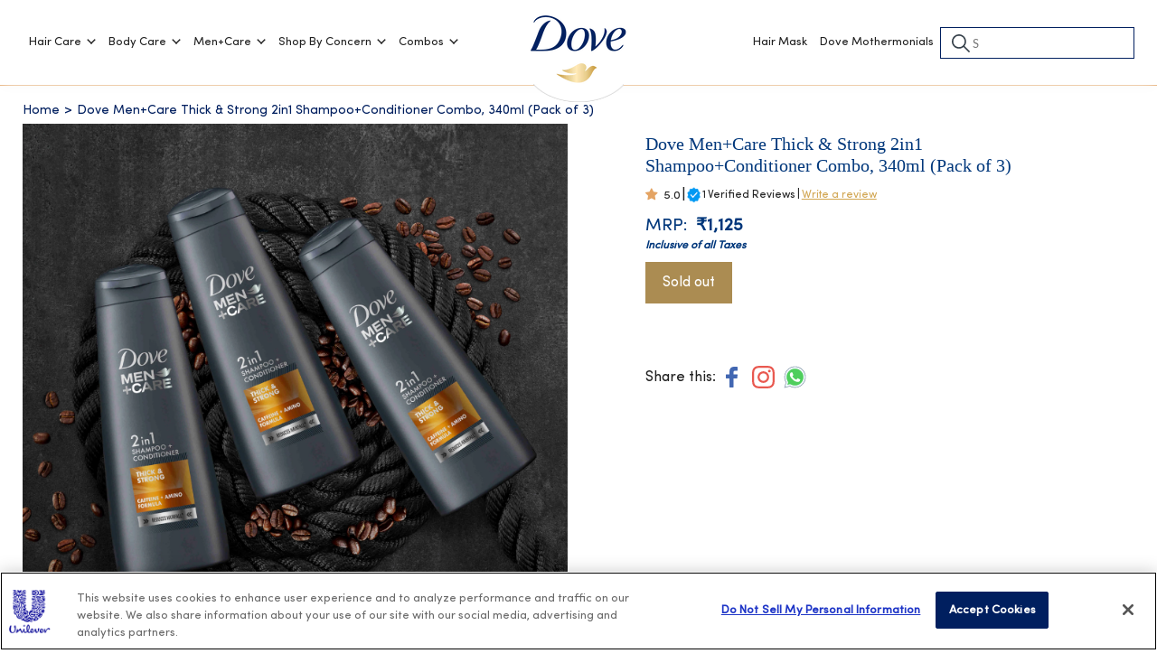

--- FILE ---
content_type: text/html; charset=utf-8
request_url: https://www.dove-india.com/products/dove-men-care-thick-strong-2in1-shampoo-conditioner-340-ml-combo-pack-of-3
body_size: 90380
content:
<!doctype html>
<html class="no-js no-touch supports-no-cookies" lang="EN-IN">
  <head>
  
      <!-- OneTrust Cookies Consent Notice start for dove-india.com -->
      <script type="text/javascript" src="https://cdn.cookielaw.org/consent/018dcf10-7fb8-7a32-97c6-436807855f25/OtAutoBlock.js" ></script>
      <script src="https://cdn.cookielaw.org/scripttemplates/otSDKStub.js" data-document-language="true" type="text/javascript" charset="UTF-8" data-domain-script="018dcf10-7fb8-7a32-97c6-436807855f25" ></script>
      <script type="text/javascript">
      function OptanonWrapper() { }
      </script>
    <!-- OneTrust Cookies Consent Notice end for dove-india.com --> 

    <meta charset="UTF-8">
    <meta name="viewport" content="width=device-width, initial-scale=1.0">
    <meta name="theme-color" content="#8191a4">
    <meta name="google-site-verification" content="VjbWj5lsHapKKru7bkytbkj6ZkINx5FlBAHe-QIZA-c">
    <meta name="facebook-domain-verification" content="rbo1ag5gi2y94qj189sf8kcw4qvk99">
    
      <meta name="description" content="Introducing Dove Men Thick and Strong 2-in-1 shampoo + conditioner which is specially designed to care for men’s hair needs. It is built for stronger, more resilient hair, for men that lead regularly active lifestyles. Dove Men Thick and Strong shampoo + conditioner formula leaves hair feeling sturdy and reduces hair f">
    
      

     
     

<script type="application/ld+json">
{
  "@context": "https://schema.org",
  "@type": "BreadcrumbList",
  "itemListElement": [{
    "@type": "ListItem",
    "position": 1,
    "name": "Dove-India",
    "item": "https://www.dove-india.com"
  },{
    "@type": "ListItem",
    "position": 2,
    "name": "",
    "item": "https://www.dove-india.com"
  },
  {
    "@type": "ListItem",
    "position": 3,
    "name": "Dove Men+Care Thick & Strong 2in1 Shampoo+Conditioner Combo, 340ml (Pack of 3)",
    "item": "https://www.dove-india.com/products/dove-men-care-thick-strong-2in1-shampoo-conditioner-340-ml-combo-pack-of-3"
  }]
}
</script>



  
    <meta property="og:site_name" content="Dove-India">
<meta property="og:url" content="https://www.dove-india.com/products/dove-men-care-thick-strong-2in1-shampoo-conditioner-340-ml-combo-pack-of-3">
<meta property="og:title" content="Dove Men+Care Thick &amp; Strong 2in1 Shampoo+Conditioner Combo, 340ml (Pa">
<meta property="og:type" content="product">
<meta property="og:description" content="Introducing Dove Men Thick and Strong 2-in-1 shampoo + conditioner which is specially designed to care for men’s hair needs. It is built for stronger, more resilient hair, for men that lead regularly active lifestyles. Dove Men Thick and Strong shampoo + conditioner formula leaves hair feeling sturdy and reduces hair f"><meta property="og:image" content="http://www.dove-india.com/cdn/shop/files/Thick_StrongPackof3_1_b61bf88f-857e-46b6-9ce7-0454bca876b8.jpg?v=1705048326">
  <meta property="og:image:secure_url" content="https://www.dove-india.com/cdn/shop/files/Thick_StrongPackof3_1_b61bf88f-857e-46b6-9ce7-0454bca876b8.jpg?v=1705048326">
  <meta property="og:image:width" content="4167">
  <meta property="og:image:height" content="4167"><meta property="og:price:amount" content="787">
  <meta property="og:price:currency" content="INR"><meta name="twitter:card" content="summary_large_image">
<meta name="twitter:title" content="Dove Men+Care Thick &amp; Strong 2in1 Shampoo+Conditioner Combo, 340ml (Pa">
<meta name="twitter:description" content="Introducing Dove Men Thick and Strong 2-in-1 shampoo + conditioner which is specially designed to care for men’s hair needs. It is built for stronger, more resilient hair, for men that lead regularly active lifestyles. Dove Men Thick and Strong shampoo + conditioner formula leaves hair feeling sturdy and reduces hair f">
   
   <style>
    
    
    
    header.theme__header.header__icons--modern.header__icons--size-regular{border-bottom-width:1px;border-bottom-style:solid;border-bottom-color:rgb(228,164,100)}.golden-border{position:relative}@media (max-width:769px){.theme__header .header__mobile{min-height:45px}.header__mobile__button.search{display:none}}@media screen and (max-width:990px) and (min-width:767px){html,body,div,span,iframe,p,img,ul,li,form,label,figure,header{margin:0;padding:0;border:0;font-family:inherit;font-size:inherit;font-style:inherit;font-variant:inherit;font-weight:inherit;line-height:inherit;vertical-align:baseline}figure,header{display:block}p{margin:0 0 1em}nav ul,nav li{margin:0;list-style:none none}input[type="checkbox"]{vertical-align:bottom}button,input,select{margin:0}select{max-width:99%}input[type="text"],input[type="tel"]{-webkit-appearance:none}button{border:none;background-image:none;font-family:inherit;font-size:100%;margin:0;text-transform:none;line-height:1;color:currentcolor;background-position:initial initial;background-repeat:initial initial}.visually-hidden{overflow:hidden;clip:rect(0 0 0 0);height:1px;width:1px;margin:-1px;padding:0;border:0;position:absolute!important}.hide{display:none!important}.text-center{text-align:center!important}@media only screen and (max-width:749px){}html,body{min-height:100%}*{box-sizing:border-box}body{position:relative;min-width:320px}body *{-webkit-font-smoothing:antialiased}.container{margin:0;padding:0;display:block;width:100%;min-height:100%}@media only screen and (min-width:990px){}h2,h3,h4,h6{line-height:1.2;margin:.5em 0}p{margin:.5em 0}a{text-decoration:none}ul{margin:0 0 1.5em 1.3em}li{margin:0 0 .25em}.icon{display:inline-block;width:20px;height:20px;vertical-align:middle;fill:currentColor}.icon path{fill:inherit;stroke:inherit}button{width:auto;overflow:visible}.btn{-webkit-appearance:none;line-height:1.5;font-family:inherit;display:inline-block;width:auto;text-decoration:none;text-align:center;vertical-align:middle;word-break:break-word}input,select{max-width:100%;padding:9px 16px;margin:7px 0;background-color:rgba(255,255,255,0);background-position:initial initial;background-repeat:initial initial}@media only screen and (max-width:749px){input,select{padding:9px 10px;font-size:1rem}}input[type="text"],input[type="number"],input[type="tel"]{-webkit-appearance:none}input[type="checkbox"]{margin:4px 3px 4px 0;-webkit-appearance:checkbox}select{-webkit-appearance:none;background-color:transparent;background-size:11px;padding-right:28px;text-indent:.01px;background-position:right 10px top 50%;background-repeat:no-repeat no-repeat}.lazy-image img{display:block;position:absolute;top:0;left:0;width:100%;height:auto}.theme__header{position:absolute;z-index:5000;width:100%}.header__mobile{min-height:60px}.header__mobile__button{height:100%}.header__mobile__button .header__mobile__hamburger{margin-right:11px}.header__mobile{box-shadow:rgb(249,249,249) 0 0 16px 0}.header__icons--size-regular .icon{width:20px;height:20px}.theme__header::after{content:'';width:100%;height:100%;position:absolute;top:0;z-index:-5;opacity:0;visibility:hidden}@media only screen and (min-width:769px){.header__mobile{display:none}}.announcement__wrapper{position:relative;overflow:hidden}.announcement__wrapper--top{z-index:5500}.announcement__slide{min-height:45px}.announcement__bar{text-align:center;background-image:linear-gradient(to left,rgb(200,155,66),rgb(240,199,127),rgb(200,155,66))}.announcement__bar:not(.desktop):not(.mobile){width:100%}.announcement__bar--error{display:none}.announcement__text>*{font-size:inherit}.announcement__text *{white-space:nowrap}.announcement__text,.announcement__main{font-weight:600;font-size:13px;letter-spacing:1px}.announcement__message{overflow:hidden;width:100%;padding:0 45px;font-size:0}@media only screen and (max-width:749px){.announcement__message{padding:0 25px}}.announcement__scale.ticker--unloaded{opacity:0;position:absolute}html:not(.js) .announcement__scale.ticker--unloaded{opacity:1;position:static;width:auto}[data-slider].announcement__bar-holder .announcement__bar{top:50%;opacity:0!important}.header__drawer__selects{height:100%;width:100%;margin:0 -20px}.drawer__bottom__right{margin-left:auto}@media only screen and (max-width:989px){.drawer__bottom__right{width:100%;min-height:50px}}.header__mobile__hamburger{position:relative;width:30px;height:30px;left:0;padding:0}.hamburger__lines{display:block;width:100%;height:100%}.hamburger__lines span{display:block;position:absolute;height:3px;width:24px;opacity:1;border-top-left-radius:3px;border-top-right-radius:3px;border-bottom-right-radius:3px;border-bottom-left-radius:3px}.hamburger__lines span:nth-child(1){top:6px}.hamburger__lines span:nth-child(2){top:14px}.hamburger__lines span:nth-child(3){top:22px}.header__icons--modern .hamburger__lines span{height:2px;width:26px}.header__icons--modern .hamburger__lines span:nth-child(1){top:4px}.header__icons--modern .hamburger__lines span:nth-child(2){top:14px}.header__icons--modern .hamburger__lines span:nth-child(3){top:24px}.header__icons--size-regular .hamburger__lines span{width:16px;height:3px}.header__icons--size-regular .hamburger__lines span:nth-child(1){top:8px}.header__icons--size-regular .hamburger__lines span:nth-child(2){top:14px}.header__icons--size-regular .hamburger__lines span:nth-child(3){top:20px}.header__icons--size-regular.header__icons--modern .hamburger__lines span{height:2px}@media print{p,h2,h3{orphans:3;widows:3}h2,h3{page-break-after:avoid}html,body{background-color:rgb(255,255,255)}}.new-price{margin-right:10px;font-weight:900}.old-price{text-decoration:line-through}script{display:none!important}.product__price--off{padding:6px 9px;margin-left:1rem;border-top-left-radius:3px;border-top-right-radius:3px;border-bottom-right-radius:3px;border-bottom-left-radius:3px;text-transform:uppercase;letter-spacing:.12em}.loader_image_container::after{content:'';position:absolute;width:75px;height:75px;margin:-28px 0 0 -65px;border-top-left-radius:100%;border-top-right-radius:100%;border-bottom-right-radius:100%;border-bottom-left-radius:100%;border-width:3px;border-style:solid;border-color:rgb(25,29,71) rgb(25,29,71) rgb(239,239,239);-webkit-animation:spin 3s infinite}.loader_image_container img{position:relative;max-width:65px;height:auto;margin:-4px 0 0 -8px}.main_parent{position:absolute;top:50%;left:50%}.custom_parent_container{position:relative;height:100vh}.product-page .custom-sale{padding-bottom:5px;font-size:18px}.product-page .product__price--off{margin-left:0;background-color:transparent;padding-left:0;text-transform:capitalize;padding-top:0;padding-bottom:0;margin-right:3px;background-position:initial initial;background-repeat:initial initial}.product-page .product__price--strike{margin-left:4px}.product-page .product__price__wrap span,.product-page .product__price--strike{color:rgb(0,55,123);font-size:19px;letter-spacing:0}@media (min-width:750px){[v-cloak]{display:none}div#overlay1{text-align:center;max-width:1270px;margin:100px auto;font-family:Lato;padding:25px}div#overlay1 .container h2{font-size:17px;font-weight:600;text-transform:capitalize;font-family:Lato}div#overlay1 .container p{font-size:16px;font-weight:400}div#overlay1 a.highlight-text{font-weight:600;cursor:pointer}div#overlay{font-family:inherit;padding:30px 30px 10px}.st-notify,div#overlay .container{text-align:center}.st-notify{color:rgb(0,0,0);font-family:Lato;font-size:15px;padding-bottom:20px;font-weight:600;letter-spacing:1px}div#overlay .search-pform{font-family:SofiaProRegular;font-weight:400;font-size:15px;color:rgb(33,33,33);padding:5px 0}div#overlay span.no-result-filter{font-weight:700;cursor:pointer}div#overlay h3.page-heading{padding-top:14px;font-family:SofiaProRegular;font-size:15px;color:rgb(33,33,33);text-transform:capitalize;margin:0;font-weight:400}span.st-colored-text{font-weight:700}.st-trending-box{width:100%;max-width:280px;position:absolute;margin-top:2px;margin-right:5px;background-color:rgb(255,255,255);z-index:9999;border-top-left-radius:3px;border-top-right-radius:3px;border-bottom-right-radius:3px;border-bottom-left-radius:3px;-webkit-user-select:none;overflow-x:hidden;box-shadow:rgba(143,149,154,.6) 0 5px 20px 0}.st-trending-box li{list-style-type:none}.st-trending-box #st-before-search{padding:15px 15px 5px;min-height:50px}.st-trending-box .st-trending-header{font-size:15px;margin-bottom:6px;text-transform:capitalize;font-weight:600;letter-spacing:.5px}.st-trending-box .st-trending-header svg{width:14px;height:14px;stroke:none;fill:#212121!important}.st-trending-box span.st-heading-text{color:rgb(33,33,33);font-family:SofiaProRegular;font-size:15px;font-weight:600}.st-trending-box .st-trending-list{margin-left:0;padding:0}.st-trending-box .st-trending-list .st-trending-label{font-size:14px;cursor:pointer;margin-bottom:5px;text-align:left;font-weight:400;color:rgb(33,33,33);font-family:SofiaProRegular}.st-trending-box .st-trending-list .st-trending-label{border-top-left-radius:40px;border-top-right-radius:40px;border-bottom-right-radius:40px;border-bottom-left-radius:40px;margin:4px 2px!important}.st-trending-label svg.st-icon{fill:#212121;height:14px;width:14px}.scroll-top{position:fixed;text-align:center;bottom:175px;cursor:pointer;left:auto;right:5px;width:40px;height:40px;font-size:35px;opacity:1;visibility:visible;border-top-left-radius:5%;border-top-right-radius:5%;border-bottom-right-radius:5%;border-bottom-left-radius:5%;z-index:999;color:rgb(255,255,255);box-shadow:rgba(0,0,0,.0980392) 0 0 20px 0;line-height:48px;background-color:rgb(0,31,95)}.st-row{margin:0 -10px}.st-row>*{position:relative;width:100%;padding:0 10px}.st-cols-2>*{max-width:50%}.st-form-group,span.st-sorting-btn{display:block}.st-form-group{position:relative;font-family:inherit;padding:5px 15px;float:right;font-weight:400;cursor:pointer}.st-sort-dropdown{width:100%}.st-sort-dropdown i.st-arrow{position:absolute;margin-top:5px}span.st-sorting-btn{font-size:14px;min-width:130px}.st-sorting-btn span{margin:0 20px 0 0;text-transform:none;font-weight:400;font-size:14px;color:rgb(35,35,35)}.st-sorting{display:block;position:absolute;overflow:hidden;visibility:hidden;top:100%;left:0;opacity:0;background-color:rgb(255,255,255);text-align:left;min-width:175px;margin:0;font-size:12px;list-style:none;height:0;-webkit-box-shadow:rgba(0,0,0,.247059) 0 0 35px -10px;box-shadow:rgba(0,0,0,.247059) 0 0 35px -10px;background-clip:padding-box;-webkit-transition:-webkit-transform 0.25s ease 0.35s,opacity 0.1s ease 0.25s,visibility 0.1s ease 0.25s;transition:-webkit-transform 0.25s ease 0.35s,opacity 0.1s ease 0.25s,visibility 0.1s ease 0.25s}.st-sorting li a{display:block;padding:5px 15px;width:100%;font-weight:400;font-size:12px;cursor:pointer;-webkit-user-select:none;color:rgb(35,35,35);text-align:left;transition:color 0.2s ease-in-out;-webkit-transition:color 0.2s ease-in-out;line-height:1.42857143;white-space:nowrap}.st-overlay-active::before{content:'';position:fixed;top:0;left:0;right:0;bottom:0;display:block;-webkit-box-pack:center;background-color:rgba(0,0,0,.498039);z-index:1000;transition:opacity 225ms cubic-bezier(.4,0,.2,1) 0s;-webkit-transition:opacity 225ms cubic-bezier(.4,0,.2,1) 0s}.st-hidden-sm{display:inline-block}.hidden-desktop{display:none}.st-btn,.text-center{text-align:center}.st-btn{display:inline-block;border:1px solid rgb(0,31,95);border-top-left-radius:5px;border-top-right-radius:5px;border-bottom-right-radius:5px;border-bottom-left-radius:5px;background-color:rgb(0,31,95);color:rgb(255,255,255);outline:rgb(0,0,0);padding:10px;margin:0 0 20px;font-weight:600;font-size:11px;font-family:SofiaProRegular;letter-spacing:1.6px;line-height:1.2;text-transform:uppercase;transition:color 0.3s,border-color 0.3s,background-color 0.3s,box-shadow 0.3s;-webkit-transition:color 0.3s,border-color 0.3s,background-color 0.3s,box-shadow 0.3s;white-space:nowrap;text-decoration:none!important}.st-main-content-wrap{margin:40px 0 0}ul.st-widget-body{overflow-x:hidden;max-height:600px;list-style-type:none;padding:0;margin:0;overflow-y:auto!important}ul.st-widget-body::-webkit-scrollbar{width:2px}ul.st-widget-body::-webkit-scrollbar-track{background-color:rgb(241,241,241);background-position:initial initial;background-repeat:initial initial}ul.st-widget-body::-webkit-scrollbar-thumb{background-color:rgb(136,136,136);background-position:initial initial;background-repeat:initial initial}.st-sorting-wrapper{position:fixed;top:auto;left:0;right:0;bottom:0;height:auto;max-height:100%;background-color:rgb(255,255,255);z-index:999999}.st-sorting-inner{background-color:rgb(255,255,255);overflow-y:auto;bottom:0;padding:0 0 10px}.st-sorting-wrapper .st-sorting-inner ul{margin:0;padding:0;list-style:none;font-family:SofiaProRegular}.st-sorting-wrapper .list li button,.st-sorting-wrapper li.sortby{text-align:center;font-weight:600;font-size:15px;font-family:inherit}.st-sorting-wrapper li.sortby{padding:13px 20px;border-bottom-width:1px;border-bottom-style:solid;border-bottom-color:rgba(227,227,227,.4);color:rgb(33,33,33);text-transform:uppercase}.st-sort-cross{position:absolute;right:20px}.icon{display:inline-block;height:1em;width:1em;fill:currentColor;vertical-align:middle;stroke-width:1px;background-image:none;pointer-events:none;background-position:initial initial;background-repeat:initial initial}svg:not(:root){overflow:hidden}.st-sorting-wrapper .list li button{width:100%;border:none;text-transform:none;display:block;padding:10px 20px;color:rgb(33,33,33);font-weight:400;background-color:transparent}.st-show-result{overflow:hidden;color:rgb(28,27,27);font-family:inherit;width:100%;font-weight:400}.st-show-result span{color:rgb(33,33,33);font-size:14px}.st-show-result span.result-mob{text-transform:lowercase}.st-show-result span.txt-red{font-weight:700;color:rgb(84,84,84)}.st-product-wrap{margin:0}.st-product{position:relative;overflow:hidden;font-family:inherit;transition:0.3s;-webkit-transition:0.3s;margin:0 0 25px}.st-product-action{cursor:pointer}.st-product-media{position:relative;margin:0 0 5px;transition:box-shadow 0.3s;-webkit-transition:box-shadow 0.3s;border:1px solid rgba(0,0,0,.14902)}.st-product-media img{display:block;width:100%;height:auto;transition:all 0.5s;-webkit-transition:all 0.5s;border-top-left-radius:1px;border-top-right-radius:1px;border-bottom-right-radius:1px;border-bottom-left-radius:1px}.st-product-media img:last-child{position:absolute;opacity:0;right:0;top:0;left:0}.st-product-media img:first-child{position:relative;opacity:1}.st-btn-product{font-family:inherit;font-size:11px;line-height:11px;letter-spacing:1.32px;text-transform:uppercase;transition:opacity 0.3s;-webkit-transition:opacity 0.3s;opacity:1;background-color:rgb(0,31,95);color:rgb(255,255,255);border:none;border-top-left-radius:5px;border-top-right-radius:5px;border-bottom-right-radius:5px;border-bottom-left-radius:5px;text-align:center;font-weight:600;max-width:150px;margin:auto;padding:13px 10px}.st-product-action{left:0;right:0;bottom:0;display:block;background-color:transparent;z-index:5}.st-product-action.st-sold-out a.st-btn-product{background-color:rgb(106,106,106)}.st-product-details{position:relative;background-color:transparent;padding:0;margin:0;text-align:center}.st-product-details>:last-child{margin:0}.st-product-details .st-product-action{position:relative;opacity:1;visibility:visible}.st-product-name a{margin:0 5px 4px 0;font-family:inherit;text-transform:capitalize;font-size:16px;font-weight:400;line-height:22px;height:45px;color:rgb(0,0,0);width:100%;overflow:hidden;text-overflow:ellipsis;display:-webkit-box;-webkit-line-clamp:2;-webkit-box-orient:vertical;text-decoration:none!important}.st-product-price{overflow:hidden;text-overflow:ellipsis;white-space:nowrap;display:block;line-height:21px;color:rgb(94,92,92);font-size:15px;font-weight:400}.st-product-price .old-price{color:rgb(0,31,95);font-size:14px;font-weight:400;margin:0;text-decoration:line-through}.st-product-price .new-price{color:rgb(0,31,95);font-size:14px;font-weight:900;line-height:19.6px;margin:0 10px 0 0}span.st-save{font-weight:100;color:rgb(228,164,101);font-size:14px;margin:0 0 0 4px;text-transform:uppercase}.st-review{margin:4px 0 1px;min-height:20px}.st-sidebar-content .st-filter-header{line-height:100%;padding:15px 0;margin:0;background-color:transparent;text-transform:capitalize;font-family:inherit;background-position:initial initial;background-repeat:initial initial}.st-sidebar-content .st-width{width:100%}.st-sidebar-content .st-filter-header h4.filter-title{position:relative;letter-spacing:1.2px;font-size:14px;font-weight:400;font-family:Lato,sans-serif;margin:0;text-transform:uppercase;line-height:10px;color:rgb(33,33,33);text-rendering:optimizelegibility;-webkit-font-smoothing:antialiased}.st-sidebar-content .st-reset-all{float:right;font-family:inherit;position:absolute;top:0;right:0;font-size:12px;letter-spacing:.5px;text-transform:none;font-weight:400;color:rgb(34,34,34);opacity:.5;cursor:pointer}.st-sidebar-content{bottom:0;padding:0;overflow:auto;background-color:transparent;line-height:1.3;left:0;width:100%}.st-sidebar-content .st-widget{border-top-width:1px;border-top-style:solid;border-top-color:rgb(238,238,238)}.st-sidebar-content .st-widget-body{margin:0 0 5px;opacity:1;transition:opacity 0.3s;-webkit-transition:opacity 0.3s}.st-sidebar-content .st-head-item .st-widget-title{position:relative;cursor:pointer;margin:0 5px 0 0;padding:.8rem 0;text-align:left;font-size:13.2px;line-height:normal;font-weight:500;text-transform:capitalize;border:none;transition:padding 0.3s;-webkit-transition:padding 0.3s;background-color:transparent;color:rgb(33,33,33);font-family:inherit;background-position:initial initial;background-repeat:initial initial}i.st-arrow{content:'';width:7px;height:7px;border-top-width:1px;border-top-style:solid;border-right-width:1px;border-right-style:solid}span.st-pull-right span.filter-clear{font-size:10px;color:rgb(33,33,33);opacity:.7;text-transform:uppercase}span.st-pull-right{margin-right:5px}.st-filter-items li{padding:3px 0;font-size:15px;font-family:inherit;font-weight:400;letter-spacing:0;line-height:24px;color:rgb(94,92,92)}.st-filter-items input[type="checkbox"]{display:none}.outer-checkbox label{font-family:inherit;position:relative;padding:0;margin:0;cursor:pointer;font-size:12px;font-weight:700;color:rgb(60,60,60);letter-spacing:.05em}.outer-checkbox input{display:none}.outer-checkbox .st-checkbox{position:relative;float:left;margin:0 10px 0 2px}.outer-checkbox .st-checkbox{border:1px solid rgb(100,100,100);width:1em;height:1em}.outer-checkbox .filter-label{float:left;font-size:11.6px;font-family:inherit;font-weight:400;line-height:normal;color:rgb(33,33,33);text-transform:capitalize}.st-highlighted-filter .filter-label{font-weight:700}.st-active__filters__remove{font-weight:500;padding:8px 7px 8px 14px;margin:0 7px 7px 0;cursor:pointer}.st-active__filters__remove .st-tag-name{word-break:break-word;font-size:inherit;text-transform:capitalize}span.st-filter__x{padding:0 7px}.st-toolbox{position:relative;font-size:1.3rem;line-height:1.5;padding:0 0 5px;transition:margin 0.4s;-webkit-transition:margin 0.4s;background-color:transparent;margin:5px 0 0}.st-toolbox-right>:not(:last-child),.st-toolbox>:not(:last-child){margin:0 8px 0 0}@media (min-width:576px){.st-cols-sm-2>*{max-width:50%}.st-cols-sm-3>*{max-width:33.3333%}}@media (min-width:768px){.st-cols-md-3>*,.st-cols-md-4>*{max-width:25%}.st-col-md-3{max-width:25%}.st-col-md-9{max-width:75%}}@media (min-width:992px){.st-col-lg-3{max-width:20%}.st-col-lg-9{max-width:80%}}@media only screen and (max-width:1025px){.st-sort-dropdown i.st-arrow{margin-top:-5px}}@media only screen and (max-width:834px){.st-toolbox{padding:0;margin:0}.st-col-md-9{max-width:100%;padding:0 5px}.st-hidden-sm{display:none!important}.hidden-desktop{display:block}.st-show-result{width:100%;padding:0;white-space:nowrap;text-overflow:ellipsis;margin:10px 0 5px;overflow:hidden}.st-show-text{margin:0}.st-product-wrap{padding:0}.st-product{padding:5px;margin:0}.st-product-details{padding:5px}.st-product-name a{margin:0 0 4px;font-family:inherit;text-transform:capitalize;font-size:13px;line-height:17.6px;height:35px;display:-webkit-box;-webkit-line-clamp:2;-webkit-box-orient:vertical;text-decoration:none!important}.st-product-price,.st-product-price .new-price{font-size:13px}.st-product-price{font-size:12px;margin:0}.st-product-price .old-price{font-size:11px;margin:0 0 0 2px}span.st-save{font-size:11px;margin:0 0 0 4px}.st-filter-bar.hidden-desktop{z-index:9;top:140px!important}.st-main-content-wrap{margin:0}.mobilesearch{box-sizing:border-box;position:fixed;top:0;left:0;width:100%;height:100%;z-index:99999999;border:0;background-color:rgb(255,255,255);overflow-x:hidden;overflow-y:scroll;margin:0;background-position:initial initial;background-repeat:initial initial}span.filter-applied-ellip{background-color:rgb(0,31,95);width:7px;height:7px;position:absolute;z-index:3;border-top-left-radius:50%;border-top-right-radius:50%;border-bottom-right-radius:50%;border-bottom-left-radius:50%;margin-left:12px;margin-top:-5px}.outer-checkbox label{display:block}.mobilesearch .st-reset-all-mobile{font-size:13px}span.st-reset-all-mobile{color:rgb(33,33,33);font-family:inherit;letter-spacing:1.6px;text-transform:uppercase;font-weight:400;text-align:center;opacity:.8}.mobilesearch .st-filter-items li{padding:4px 3px 4px 0;font-size:14px;color:rgb(34,34,34)}.mobilesearch .sidefilter{height:100%;width:45%;background-color:rgb(239,241,241);display:block;position:fixed;float:left;overflow-y:auto;background-position:initial initial;background-repeat:initial initial}.mobilesearch .sidefilter ul{list-style:none;padding:0;margin:0}.mobilesearch .sidefilter li{text-transform:capitalize;margin:0;font-size:14px;line-height:24px;display:inline-block;width:100%;padding:13px;color:initial;border-bottom-width:1px;border-bottom-style:solid;border-bottom-color:rgb(221,221,221)}.mobilesearch .outer-checkbox .filter-label{font-size:14px}.mobilesearch .sidefilter li a{color:rgb(33,33,33);font-weight:500;font-size:13.2px;font-family:SofiaProRegular;text-decoration:none!important}span.st-product-number{color:rgb(161,161,161);font-weight:600}.outer-checkbox .st-checkbox{margin:5px 10px 0 1px}li.st-availability span.st-checkbox{margin:0 10px 0 1px}.st-highlighted-filter span.st-product-number{color:rgb(33,33,33);font-weight:700}.mobilesearch .sidefilter .bx{float:right;font-size:22px;position:absolute;right:0;margin-right:20px;color:rgb(33,33,33);opacity:.8}.mobilesearch .sidefiltervalue{float:right;overflow-y:scroll;background-color:rgb(255,255,255);display:inline-block;position:absolute;right:0;color:rgb(51,51,51);padding:10px 25px 100px 15px;width:55%;background-position:initial initial;background-repeat:initial initial}.st-row{overflow:hidden!important}.mobilesearch .apply-all{position:fixed;margin:6px 0 0;left:0;right:0;bottom:0;width:100%;box-shadow:rgb(0,0,0) 1px 1px,rgb(0,0,0) -1px -1px;background-color:rgb(0,31,95);text-align:center;height:50px;z-index:9999}.mobilesearch .apply-all a.apply-btn{color:rgb(255,255,255);text-transform:capitalize;font-size:15.3px;font-weight:400;text-decoration:none;font-family:SofiaProRegular}.st-trending-box{margin-right:0;margin-top:4px;margin-left:5px;left:0;right:0;max-width:97%}.st-trending-box #st-before-search{padding:15px 10px 5px}.st-trending-box .st-trending-list .st-trending-label{border:none}.st-trending-box .st-trending-header{text-transform:capitalize}.st-trending-box .st-trending-list .st-trending-label{padding:7px 0px!important;margin:0px!important}.st-trending-label svg.st-icon{fill:#0f0f0f!important}}@media only screen and (max-width:770px){.st-filter-bar.hidden-desktop{top:124px!important}}@media (max-width:575px){.st-filter-bar.hidden-desktop{top:90px!important}.st-toolbox .st-toolbox-left{margin:0}}@media (max-width:479px){.st-trending-box #st-before-search{padding:15px 15px 5px}.st-product-name a{margin:0 0 7px}.st-btn-product{font-size:10px}.st-product-price,.st-product-price .new-price{font-size:12px}}}}
    
    </style>
    
    <link rel="canonical" href="https://www.dove-india.com/products/dove-men-care-thick-strong-2in1-shampoo-conditioner-340-ml-combo-pack-of-3">
      
      <link rel="shortcut icon" href="//www.dove-india.com/cdn/shop/files/dove-bird-icon_32x32.png?v=1658216893" type="image/png">
    
    <!-- Broadcast Theme V3.3.1 -->
    <link rel="preconnect" href="https://cdn.shopify.com" crossorigin>
    <link rel="preconnect" href="https://fonts.shopify.com" crossorigin>
    <link rel="preconnect" href="https://monorail-edge.shopifysvc.com" crossorigin>
    
     
     
      <link rel="preload" as="image" href="//www.dove-india.com/cdn/shop/files/Thick_StrongPackof3_1_b61bf88f-857e-46b6-9ce7-0454bca876b8_3000x.jpg?v=1705048326">
    
    
   
     <!-- Title and description -->
    
    <title>
      
      Dove Men+Care Thick &amp; Strong 2in1 Shampoo+Conditioner Combo, 340ml (Pa
      
      
      
      </title>
      <!-- CSS -->
     
    
<style data-shopify>

:root {--scrollbar-width: 0px;


---color-video-bg: #f2f2f2;


---color-bg: #ffffff;
---color-bg-secondary: #F7F7F7;
---color-bg-rgb: 255, 255, 255;

---color-text-dark: #000000;
---color-text: #212121;
---color-text-light: #646464;


/* === Opacity shades of grey ===*/
---color-a5:  rgba(33, 33, 33, 0.05);
---color-a10: rgba(33, 33, 33, 0.1);
---color-a15: rgba(33, 33, 33, 0.15);
---color-a20: rgba(33, 33, 33, 0.2);
---color-a25: rgba(33, 33, 33, 0.25);
---color-a30: rgba(33, 33, 33, 0.3);
---color-a35: rgba(33, 33, 33, 0.35);
---color-a40: rgba(33, 33, 33, 0.4);
---color-a45: rgba(33, 33, 33, 0.45);
---color-a50: rgba(33, 33, 33, 0.5);
---color-a55: rgba(33, 33, 33, 0.55);
---color-a60: rgba(33, 33, 33, 0.6);
---color-a65: rgba(33, 33, 33, 0.65);
---color-a70: rgba(33, 33, 33, 0.7);
---color-a75: rgba(33, 33, 33, 0.75);
---color-a80: rgba(33, 33, 33, 0.8);
---color-a85: rgba(33, 33, 33, 0.85);
---color-a90: rgba(33, 33, 33, 0.9);
---color-a95: rgba(33, 33, 33, 0.95);

---color-border: rgb(240, 240, 240);
---color-border-light: #f6f6f6;
---color-border-hairline: #f7f7f7;
---color-border-dark: #bdbdbd;/* === Bright color ===*/
---color-primary: #ab8c52;
---color-primary-hover: #806430;
---color-primary-fade: rgba(171, 140, 82, 0.05);
---color-primary-fade-hover: rgba(171, 140, 82, 0.1);---color-primary-opposite: #ffffff;


/* === Secondary Color ===*/
---color-secondary: #8191a4;
---color-secondary-hover: #506a89;
---color-secondary-fade: rgba(129, 145, 164, 0.05);
---color-secondary-fade-hover: rgba(129, 145, 164, 0.1);---color-secondary-opposite: #ffffff;


/* === link Color ===*/
---color-link: #212121;
---color-link-hover: #bcb2a8;
---color-link-fade: rgba(33, 33, 33, 0.05);
---color-link-fade-hover: rgba(33, 33, 33, 0.1);---color-link-opposite: #ffffff;


/* === Product grid sale tags ===*/
---color-sale-bg: #e4a464;
---color-sale-text: #ffffff;---color-sale-text-secondary: #e4a464;

/* === Product grid badges ===*/
---color-badge-bg: #ffffff;
---color-badge-text: #212121;

/* === Helper colors for form error states ===*/
---color-error: var(---color-primary);
---color-error-bg: var(---color-primary-fade);



  ---radius: 0px;
  ---radius-sm: 0px;


---color-announcement-bg: #ffffff;
---color-announcement-text: #ab8c52;
---color-announcement-border: #e6ddcb;

---color-header-bg: #ffffff;
---color-header-link: #212121;
---color-header-link-hover: #AB8C52;

---color-menu-bg: #ffffff;
---color-menu-border: #ffffff;
---color-menu-link: #212121;
---color-menu-link-hover: #AB8C52;
---color-submenu-bg: #ffffff;
---color-submenu-link: #212121;
---color-submenu-link-hover: #AB8C52;
---color-menu-transparent: #ffffff;

---color-footer-bg: #ffffff;
---color-footer-text: #212121;
---color-footer-link: #212121;
---color-footer-link-hover: #212121;
---color-footer-border: #212121;

/* === Custom Cursor ===*/

--icon-zoom-in: url( "//www.dove-india.com/cdn/shop/t/512/assets/icon-zoom-in.svg?v=126996651526054293301743746433" );
--icon-zoom-out: url( "//www.dove-india.com/cdn/shop/t/512/assets/icon-zoom-out.svg?v=128675709041987423641743746433" );

/* === Typography ===*/
---product-grid-aspect-ratio: 100%;
---product-grid-size-piece: 10;


---font-weight-body: 400;
---font-weight-body-bold: 500;

---font-stack-body: Lato, sans-serif;
---font-style-body: normal;
---font-adjust-body: 1.0;

---font-weight-heading: 400;
---font-weight-heading-bold: 500;

---font-stack-heading: Lato, sans-serif;
---font-style-heading: normal;
---font-adjust-heading: 1.0;

---font-stack-nav: Lato, sans-serif;
---font-style-nav: normal;
---font-adjust-nav: 1.0;

---font-weight-nav: 400;
---font-weight-nav-bold: 500;

---font-size-base: 1.0rem;
---font-size-base-percent: 1.0;

---ico-select: url("//www.dove-india.com/cdn/shop/t/512/assets/ico-select.svg?v=115630813262522069291743746433");

/* === Parallax ===*/
---parallax-strength-min: 120.0%;
---parallax-strength-max: 130.0%;
}

</style>

<link rel="preload" href="//www.dove-india.com/cdn/shop/t/512/assets/theme.css?v=29392278492205785551743746433" as="style">
    <link rel="preload" href="//www.dove-india.com/cdn/shop/t/512/assets/custom.css?v=59601686649591328101765433263" as="style">
    <link rel="stylesheet" href="//www.dove-india.com/cdn/shop/t/512/assets/custom.css?v=59601686649591328101765433263">
   <link rel="stylesheet" href="//www.dove-india.com/cdn/shop/t/512/assets/theme.css?v=29392278492205785551743746433">
    <link rel="preload" href="//www.dove-india.com/cdn/shop/t/512/assets/all.min.css?v=176536503175882240361743746433" as="style">
    <link rel="stylesheet" href="//www.dove-india.com/cdn/shop/t/512/assets/all.min.css?v=176536503175882240361743746433">
    <link rel="stylesheet" href="//www.dove-india.com/cdn/shop/t/512/assets/collection-grid.css?v=41548523342323855441743746433" media="print" onload="this.media='all'">
   <!-- Theme Javascript -->
    
      <link href="//www.dove-india.com/cdn/shop/t/512/assets/font-settings.css?v=88988178404922100321765359502" rel="preload" as="style">
      <link href="//www.dove-india.com/cdn/shop/t/512/assets/font-settings.css?v=88988178404922100321765359502" rel="stylesheet" type="text/css" media="all" />
    <link rel="preload" as="style" href="https://cdnjs.cloudflare.com/ajax/libs/font-awesome/5.13.0/css/all.min.css">
      <link href="https://cdnjs.cloudflare.com/ajax/libs/font-awesome/5.13.0/css/all.min.css" rel="stylesheet">
      <link rel="stylesheet" href="//www.dove-india.com/cdn/shop/t/512/assets/boxicons.min.css?v=125450167424812758211743746433" media="print" onload="this.media='all'">
      <!--
        <link rel="preload" as="style" href="https://cdnjs.cloudflare.com/ajax/libs/slick-carousel/1.8.1/slick.css">
        <link rel="stylesheet" href="https://cdnjs.cloudflare.com/ajax/libs/slick-carousel/1.8.1/slick.css">
      -->
      <link rel="stylesheet" href="//www.dove-india.com/cdn/shop/t/512/assets/slick.css?v=99639561323254153231743746433" media="print" onload="this.media='all'">
    

    
      <script src="//www.dove-india.com/cdn/shopifycloud/storefront/assets/themes_support/shopify_common-5f594365.js" defer="defer"></script>
    
    <link rel="preload" as="script" href="//www.dove-india.com/cdn/shop/t/512/assets/jquery.min.js?v=115860211936397945481743746433">
    <link rel="preload" as="script" href="//www.dove-india.com/cdn/shop/t/512/assets/lazysizes.js?v=95583928712128041861743746433">
    <link rel="preload" as="script" href="//www.dove-india.com/cdn/shop/t/512/assets/vendor.js?v=54846291969275285991743746433">
    <link rel="preload" as="script" href="//www.dove-india.com/cdn/shop/t/512/assets/theme.js?v=32944362164865623551743746433">
     <script src="//www.dove-india.com/cdn/shop/t/512/assets/jquery.min.js?v=115860211936397945481743746433"></script>
    <script src="//www.dove-india.com/cdn/shop/t/512/assets/lazysizes.js?v=95583928712128041861743746433" ></script>
    <script src="//www.dove-india.com/cdn/shop/t/512/assets/vendor.js?v=54846291969275285991743746433" defer="defer"></script>
    <script src="//www.dove-india.com/cdn/shop/t/512/assets/theme.js?v=32944362164865623551743746433" defer="defer"></script>
    <script src="//www.dove-india.com/cdn/shop/t/512/assets/pincode.js?v=105748325523481627231743746433" defer="defer"></script>
    <script src="//www.dove-india.com/cdn/shop/t/512/assets/mobile_login_form_dove.js?v=100319511887552975001743746433" defer="defer"></script>

     <script src="//www.dove-india.com/cdn/shop/t/512/assets/slick.js?v=66924461880205228021743746433" defer="defer"></script>
    
    <script src="//www.dove-india.com/cdn/shop/t/512/assets/custom.js?v=82696700731492462411765359501" defer="defer"></script>
    <script src="//www.dove-india.com/cdn/shop/t/512/assets/collection-grid.js?v=101019769245845244991743746433" defer="defer"></script>
    <script src="//www.dove-india.com/cdn/shop/t/512/assets/axios.min.js?v=56615017891032386281743746433" defer="defer"></script>
    
  
<!-- snippet/adobe-analytics.liquid -->

<script>
 
  /*
 * jQuery.appear
 * https://github.com/bas2k/jquery.appear/
 * http://code.google.com/p/jquery-appear/
 * http://bas2k.ru/a
 *a
 * Copyright (c) 2009 Michael Hixson
 * Copyright (c) 2012-2014 Alexander Brovikov
 * Licensed under the MIT license (http://www.opensource.org/licenses/mit-license.php)
 */
  (function($) {
    $.fn.appear = function(fn, options) {

      var settings = $.extend({

        //arbitrary data to pass to fn
        data: undefined,

        //call fn only on the first appear?
        one: true,

        // X & Y accuracy
        accX: 0,
        accY: 0

      }, options);

      return this.each(function() {

        var t = $(this);

        //whether the element is currently visible
        t.appeared = false;

        if (!fn) {

          //trigger the custom event
          t.trigger('appear', settings.data);
          return;
        }

        var w = $(window);

        //fires the appear event when appropriate
        var check = function() {

          //is the element hidden?
          if (!t.is(':visible')) {

            //it became hidden
            t.appeared = false;
            return;
          }

          //is the element inside the visible window?
          var a = w.scrollLeft();
          var b = w.scrollTop();
          var o = t.offset();
          var x = o.left;
          var y = o.top;

          var ax = settings.accX;
          var ay = settings.accY;
          var th = t.height();
          var wh = w.height();
          var tw = t.width();
          var ww = w.width();

          if (y + th + ay >= b &&
              y <= b + wh + ay &&
              x + tw + ax >= a &&
              x <= a + ww + ax) {

            //trigger the custom event
            if (!t.appeared) t.trigger('appear', settings.data);

          } else {

            //it scrolled out of view
            t.appeared = false;
          }
        };

        //create a modified fn with some additional logic
        var modifiedFn = function() {

          //mark the element as visible
          t.appeared = true;

          //is this supposed to happen only once?
          if (settings.one) {

            //remove the check
            w.unbind('scroll', check);
            var i = $.inArray(check, $.fn.appear.checks);
            if (i >= 0) $.fn.appear.checks.splice(i, 1);
          }

          //trigger the original fn
          fn.apply(this, arguments);
        };

        //bind the modified fn to the element
        if (settings.one) t.one('appear', settings.data, modifiedFn);
        else t.bind('appear', settings.data, modifiedFn);

        //check whenever the window scrolls
        w.scroll(check);

        //check whenever the dom changes
        $.fn.appear.checks.push(check);

        //check now
        (check)();
      });
    };

    //keep a queue of appearance checks
    $.extend($.fn.appear, {

      checks: [],
      timeout: null,

      //process the queue
      checkAll: function() {
        var length = $.fn.appear.checks.length;
        if (length > 0) while (length--) ($.fn.appear.checks[length])();
      },

      //check the queue asynchronously
      run: function() {
        if ($.fn.appear.timeout) clearTimeout($.fn.appear.timeout);
        $.fn.appear.timeout = setTimeout($.fn.appear.checkAll, 20);
      }
    });

    //run checks when these methods are called
    $.each(['append', 'prepend', 'after', 'before', 'attr',
            'removeAttr', 'addClass', 'removeClass', 'toggleClass',
            'remove', 'css', 'show', 'hide'], function(i, n) {
      var old = $.fn[n];
      if (old) {
        $.fn[n] = function() {
          var r = old.apply(this, arguments);
          $.fn.appear.run();
          return r;
        }
      }
    });

  })(jQuery);
</script>
<script>
      var currentUrl = window.location.href;
      var lfw_flag = localStorage.getItem('lfw_flag');
      if((currentUrl.match('lfw-beauty-tech') != null ) ||(lfw_flag == '1')){

      }
      if(/Android|webOS|iPhone|iPad|iPod|BlackBerry|IEMobile|Opera Mini/i.test(navigator.userAgent)){
        var ifMobile = true;
      }else{
        var ifMobile = false;
      }
      var baseURL = "https://dove-india.com/";
      var destinationURL = window.location.href;
      //eVar6, eVar7, eVar8 values start
      var subCategory1 ='Shop';
      var subCategory2 ='product';
      var subCategory3 ='';
      //eVar6, eVar7, eVar8 values end
      var page_name = '';
      // page_type = evar9
      var page_type = '';   
      var content_type = '';

      

      
      //eVar6, eVar7, eVar8 values start
      var subCategory1 ='Shop';
      
      var subCategory3 ='Dove Men+Care Thick & Strong 2in1 Shampoo+Conditioner Combo, 340ml (Pack of 3)';
      //eVar6, eVar7, eVar8 values end
      var page_name = 'Dove Men+Care Thick & Strong 2in1 Shampoo+Conditioner Combo, 340ml (Pack of 3)';
      // page_type = evar9
      var page_type = 'Product';
      var content_type = 'Product';
      var article_name = '';
      

      

      

      

      var all_blog_handles = ['trends','experts-speak','how-tos','women-who-inspire','lookbook'];
      var this_blog_handle = '';
      if(all_blog_handles.indexOf(this_blog_handle) > -1){
        var page_name = 'Blog page';
        // page_type = evar9
        var page_type = 'Blog page';
        var content_type = 'Blog page';
        //eVar6, eVar7, eVar8 values start
        var subCategory1 ='Blogs';
        var subCategory2 =""; 
        var subCategory3 ="";
        var article_name ="";
        // eVar6, eVar7, eVar8 values end
      }

      

      
      
function isMobile() {
var check = false;
                (function(a) {
                    if (/(android|bb\d+|meego).+mobile|avantgo|bada\/|blackberry|blazer|compal|elaine|fennec|hiptop|iemobile|ip(hone|od)|iris|kindle|lge |maemo|midp|mmp|mobile.+firefox|netfront|opera m(ob|in)i|palm( os)?|phone|p(ixi|re)\/|plucker|pocket|psp|series(4|6)0|symbian|treo|up\.(browser|link)|vodafone|wap|windows ce|xda|xiino/i
                            .test(a)
                            || /1207|6310|6590|3gso|4thp|50[1-6]i|770s|802s|a wa|abac|ac(er|oo|s\-)|ai(ko|rn)|al(av|ca|co)|amoi|an(ex|ny|yw)|aptu|ar(ch|go)|as(te|us)|attw|au(di|\-m|r |s )|avan|be(ck|ll|nq)|bi(lb|rd)|bl(ac|az)|br(e|v)w|bumb|bw\-(n|u)|c55\/|capi|ccwa|cdm\-|cell|chtm|cldc|cmd\-|co(mp|nd)|craw|da(it|ll|ng)|dbte|dc\-s|devi|dica|dmob|do(c|p)o|ds(12|\-d)|el(49|ai)|em(l2|ul)|er(ic|k0)|esl8|ez([4-7]0|os|wa|ze)|fetc|fly(\-|_)|g1 u|g560|gene|gf\-5|g\-mo|go(\.w|od)|gr(ad|un)|haie|hcit|hd\-(m|p|t)|hei\-|hi(pt|ta)|hp( i|ip)|hs\-c|ht(c(\-| |_|a|g|p|s|t)|tp)|hu(aw|tc)|i\-(20|go|ma)|i230|iac( |\-|\/)|ibro|idea|ig01|ikom|im1k|inno|ipaq|iris|ja(t|v)a|jbro|jemu|jigs|kddi|keji|kgt( |\/)|klon|kpt |kwc\-|kyo(c|k)|le(no|xi)|lg( g|\/(k|l|u)|50|54|\-[a-w])|libw|lynx|m1\-w|m3ga|m50\/|ma(te|ui|xo)|mc(01|21|ca)|m\-cr|me(rc|ri)|mi(o8|oa|ts)|mmef|mo(01|02|bi|de|do|t(\-| |o|v)|zz)|mt(50|p1|v )|mwbp|mywa|n10[0-2]|n20[2-3]|n30(0|2)|n50(0|2|5)|n7(0(0|1)|10)|ne((c|m)\-|on|tf|wf|wg|wt)|nok(6|i)|nzph|o2im|op(ti|wv)|oran|owg1|p800|pan(a|d|t)|pdxg|pg(13|\-([1-8]|c))|phil|pire|pl(ay|uc)|pn\-2|po(ck|rt|se)|prox|psio|pt\-g|qa\-a|qc(07|12|21|32|60|\-[2-7]|i\-)|qtek|r380|r600|raks|rim9|ro(ve|zo)|s55\/|sa(ge|ma|mm|ms|ny|va)|sc(01|h\-|oo|p\-)|sdk\/|se(c(\-|0|1)|47|mc|nd|ri)|sgh\-|shar|sie(\-|m)|sk\-0|sl(45|id)|sm(al|ar|b3|it|t5)|so(ft|ny)|sp(01|h\-|v\-|v )|sy(01|mb)|t2(18|50)|t6(00|10|18)|ta(gt|lk)|tcl\-|tdg\-|tel(i|m)|tim\-|t\-mo|to(pl|sh)|ts(70|m\-|m3|m5)|tx\-9|up(\.b|g1|si)|utst|v400|v750|veri|vi(rg|te)|vk(40|5[0-3]|\-v)|vm40|voda|vulc|vx(52|53|60|61|70|80|81|83|85|98)|w3c(\-| )|webc|whit|wi(g |nc|nw)|wmlb|wonu|x700|yas\-|your|zeto|zte\-/i
                                .test(a.substr(0, 4))) {
                        check = true;
                    }
                })(navigator.userAgent || navigator.vendor || window.opera);
                return check;
            }
            var channelVal;
            if (isMobile()) {
                channelVal = "Mobile Site";
            } else {
                channelVal = "Brand Site";
            }
            digitalData = {
                siteInfo : {
                    channel : '',
                    sitetype : 'Non-Avinash/Non-D2/CMS Name'
                },
                page : {
                    pageInfo : {
                        destinationURL :destinationURL
                    },
                    category : {
                        pageType :page_type
                    }
                },
                video : [],
                campaign: [],
                product : [],
                privacy : {
                    accessCategories : [ {
                        domains : []
                    } ]
                },
                component : [],
                trackingInfo : {
                    GID : '',
                    "un" : "",
                    tool : [ {
                        ids : ""
                    } ]
                },
                promotion : []
            }
            digitalData.siteInfo.channel = channelVal;
            digitalData.page.category.primaryCategory = channelVal;
            digitalData.trackingInfo = {};
            digitalData.trackingInfo.tool = [ {} ];
            digitalData.trackingInfo.tool[0] = {};
            digitalData.trackingInfo.tool[1] = {};
            digitalData.privacy = {}; //Optional
            digitalData.page.attributes = {};
            digitalData.privacy.accessCategories = [ {} ]; //Optional
            digitalData.privacy.accessCategories[0].domains = []; //Optional
            digitalData.event = [];
            digitalData.page.pageInfo.pageName = page_name; //To be set on each page change
            digitalData.page.pageInfo.language = "English";
            // digitalData.page.category.subCategory1 = "SITE SECTION 1";
            // digitalData.page.category.subCategory2 = "SITE SECTION 2"
            // digitalData.page.category.subCategory3 = "SITE SECTION 3";
            digitalData.page.attributes.contentType = content_type; // To be set on each page change. Should contain 404 for error pages
            digitalData.page.attributes.articleName = article_name;  //Populate only on Article pages
            digitalData.page.attributes.brandCategory = 'Personal care';
            digitalData.page.attributes.country = 'India';
            digitalData.page.attributes.globalBrand = 'Dove';
            digitalData.page.attributes.localBrand = 'Dove';
            //digitalData.user[n].profile[n].profileInfo.crmID = 'CRM ID'; //Optional
            digitalData.trackingInfo.tool[0].id = "UA-42551489-1,G-FDJ0QBFKB2";
           // digitalData.trackingInfo.tool[1].id = "unileverapac-dove-in,unileverapac-global-allbrands";
              digitalData.trackingInfo.tool[1].id = "unileverapac-doveindia-in,unileverapac-global-allbrands";
            digitalData.siteInfo.internalDomain = "dove-india.com";    
</script>
<!-- <script>
 
 $(document).ready(function(){
 function aaEvent3Call(linkName){
    var ev = {};
    ev.eventInfo={
    'type':ctConstants.trackEvent,
    'eventAction': ctConstants.anchorLinkClicked,
    'eventLabel' : linkName,
    'eventValue' :1
 };
    ev.category ={'primaryCategory':ctConstants.custom};
    digitalData.event.push(ev);
  }
    function event2_Call(linkName, linkURL){
    digitalData.eventList =[];
    var ev = {};
    ev.eventInfo={
      'type':ctConstants.trackEvent,
      'eventAction':ctConstants.linkClick,
      'eventLabel':linkName + ' - '+'https://www.dove-india.com/'+linkURL,
      'eventValue':1
    };
    ev.category ={'primaryCategory':ctConstants.custom};
    digitalData.event.push(ev);
  }
   
    $('body').on('click','.header__dropdown__wrapper .header__dropdown__inner a', function(){
      let linkUrl = $(this).attr('href');
      let linkText = $(this).text().trim();
      let linkName = 'Shop -'+ linkText
      event2_Call(linkName, linkUrl); 
    })

       $('body').on('click','.faq-acc-content .nav_subchild a', function(){
     let linkUrl = $(this).attr('href');
      let linkText = $(this).text().trim();
      let linkName = 'Shop -'+ linkText
      event2_Call(linkName, linkUrl);   
    })

       $('body').on('click','.footer__block .footer__quicklinks li a', function(){
        let linkUrl = $(this).attr('href');
        let linkText = $(this).text().trim();
        let linkName = 'Footer Link -'+ linkText
        event2_Call(linkName, linkUrl); 
    })
    
    function promotionView(){
      
    //alert('event14')  
    digitalData.eventList =[];      
      var tgthomebanner =  document.querySelectorAll(".flickity-viewport .slideshow__slide");
      var promotion_position;
      var linkName;
      var promotionId;
      tgthomebanner.forEach((banner_item)=>{
      //alert();
      promotion_position = banner_item .getAttribute('data-slide-index');
      linkName =  banner_item.firstElementChild.getAttribute('href');   
    // var imgSrc = $('.banner__media lazy-image img').attr('src');  
      promotionId = promotion_position;    
       })
     digitalData.promotion=[];
     digitalData.promotion.push({
      'promotionInfo': {
        'promotionId':promotionId,
        'promotionName':linkName,
        'promotionCreative':"imgSrc",
        'position':promotion_position
      } 
    });
    var ev = {};
    ev.eventInfo={
      'type':ctConstants.promotionView,
    };
    ev.attributes = {'nonInteractive': {'nonInteraction': 1}};
    ev.category ={'primaryCategory':ctConstants.custom}; 
    ev.subcategory = 'Load';
    digitalData.event.push(ev);
 }
   // banner clicked
  
function aaEvent15Call(promotionId,promotionName,promotionCreative,promotionPosition){
  var ev = {};
  digitalData.promotion=[];
  digitalData.promotion.push({
  'promotionInfo': {
  'promotionId':promotionId,
  'promotionName':promotionName,
  'promotionCreative':promotionCreative,
  'position':promotionPosition
      }
  });
  ev.eventInfo={
  'type':ctConstants.promotionClick,
};
  ev.category ={'primaryCategory':ctConstants.custom};     
  ev.subcategory = 'Interest';
  digitalData.event.push(ev);
  }
   
  var banner_clicked =   document.querySelectorAll(".flickity-slider .slideshow__slide");
  banner_clicked.forEach((banner_clicked_item)=>{
  banner_clicked_item.addEventListener('click', function()
  {
  let promotionId  =   banner_clicked_item.firstElementChild.getAttribute("href");
  let promotionPosition =banner_clicked_item.getAttribute("data-slide-index");
  let promotionCreative =promotionId;
  let promotionName="Product";
  aaEvent15Call(promotionId,promotionName,promotionCreative,promotionPosition);
    })
  })
  var community_fav =   document.querySelectorAll(".image-image-text a");
  community_fav.forEach((community_clicked_item)=>{
  community_clicked_item.addEventListener('click', function()
  {
  let promotionId  =   community_clicked_item.getAttribute("href");
  let promotionPosition ='';
  let promotionCreative =community_clicked_item.getAttribute("data-src");
  let promotionName="Collection";
  aaEvent15Call(promotionId,promotionName,promotionCreative,promotionPosition);
  })
})
  
// banner clicked
    
   function productImpression(){
    digitalData.eventList =[];
    var ev = {};
    var product_position_index = 1;     
    var product_list =  document.querySelectorAll(".product-grid-outer .product-grid .product-item");
   
    var product_id;
    var product_price;
    var product_name;
    var variantId;
    product_list.forEach((product_item)=>{
    product_id = product_item.getAttribute("data-product-id");
    product_price = product_item.getAttribute("data-product-price")
    product_name = product_item.getAttribute("data-product-title");
    variantId = product_item.getAttribute("data-variant-id");
    if(product_id != undefined){
    var product_position = product_position_index++;
      var listing_product_data = {
        'productInfo' :{
          'productID':product_id,
          'productName':product_name,
          'price':product_price,
          'brand':'Dove'
        },
        'attributes': {
          'productVariants':"shopify_IN_"+product_id+"_"+variantId,
          'listPosition':product_position
        }
      };
      var listing_component_data = {
        'componentInfo' :{
          'componentID':product_id
        },
        'attributes':{ 
          'position':product_position,
          'listPosition':product_position
        }
      };
      digitalData.product.push(listing_product_data);
      digitalData.component.push(listing_component_data);
    }
    })
    ev.eventInfo={
    'type':ctConstants.productImpression
    };
    ev.category ={'primaryCategory':ctConstants.custom};
    ev.attributes={'nonInteractive':{'nonInteraction': 1}};
    ev.subcategory = 'Lead';
    digitalData.event.push(ev);
   
  }
   
 function scAdd_scOpen(productID,productName,productPrice,productType,productVendor,variantID,listPosition,eventLabel){
    //console.log("scAdd_scOpen"); 
    var ev = {};
    digitalData.product=[];
    digitalData.component=[];
    digitalData.cart={};
    digitalData.cart.item=[];
    var listing_cart_data = {
      'productInfo' :{
        'productID':productID,
        'productName':productName,
        'price':productPrice,
        'brand':'DOVE',
        'quantity': 1
      },
      'category':{
        'primaryCategory':productType
      },
      'pCAT':
      {
        name:productVendor,
        level:2
      },
      
      'attributes':
      {
        'productVariants':"shopify_IN_"+productID+"_"+variantID,
        'listPosition':1
      }
    };
    var listing_product_data = {
      'productInfo' :{
        'productID':productID,
        'productName':productName,
        'price':productPrice,
        'brand':'DOVE',
        'quantity': 1
      },
      'category':{
        'primaryCategory':productType
      },
      'pCAT':
      {
        name:productVendor,
        level:listPosition
      },
      'attributes':
      {
        'productVariants':"shopify_IN_"+productID+"_"+variantID,
        'listPosition':4
      }
    };
    var listing_component_data = {
      'componentInfo' :{
        'componentID':productID,
        'componentName':productName
      },
      'attributes':{
        'position':listPosition,
        'listPosition':listPosition
      }
    };
    digitalData.product.push(listing_product_data);
    digitalData.cart.item.push(listing_cart_data);
    digitalData.component.push(listing_component_data);
    ev.eventInfo={
      'type':ctConstants.addtocart,
      'eventLabel' : eventLabel
    };
    ev.category={'primaryCategory': ctConstants.conversion};
    ev.subcategory = 'Lead';
    digitalData.event.push(ev);
  }

  
    
  // product view  
   
  function productview(){
  setTimeout(function(){ 
    digitalData.eventList =[];
    var product_id = "8239891251415";
    var product_name = "Dove Men+Care Thick & Strong 2in1 Shampoo+Conditioner Combo, 340ml (Pack of 3)";
    var product_price = "787";
    var variantId = "44394130505943";
    var product_quantity = 1;
    var product_category = "Men+Care Thick & Strong";
    digitalData.product = [];
    digitalData.product.push({
      'productInfo' :{
        'productID':product_id,
        'productName':product_name,
        'price':product_price,
        'brand':'Dove',
        'quantity': product_quantity
      },
      'attributes' :{
        'productVariants': "shopify_IN_"+product_id+"_"+variantId
      }
    });
    digitalData.component.push({'componentInfo' :{
      'componentID':product_id
    }});
    var ev = {};
    ev.eventInfo={
      'type':ctConstants.productInfo
    };
    ev.category ={'primaryCategory':product_category};
    ev.attributes={'nonInteractive':{'nonInteraction': 1}};
    ev.subcategory = 'Read';
    digitalData.event.push(ev);
  // rating_review(); //for event17
  },2000);
  }
   productview();
   
   
   $('body').on('click','.cstm__add_to_cart  ', function(){
     // alert()
    let productID = $(this).attr('data-product-id');
    let productName = $(this).attr('data-product-name');
    let productPrice = ($(this).attr('data-price')/100);
    let productType = $(this).attr('data-product-type');
    let productVendor = "DOVE"
    let variantID = $(this).attr('data-var');
    let listPosition = 1;
    scAdd_scOpen(productID,productName,productPrice,productType,productVendor,variantID,listPosition,'Products'); 
      setTimeout(function(){scAdd_scOpen();},2000);
   }) 
    $('body').on('click','.product__submit__item .product__submit__add', function(){
    let productID = $(this).attr('data-product-id');
    let productName = $(this).attr('data-product-name');
    let productPrice = ($(this).attr('data-price')/100);
    let productType = $(this).attr('data-product-type');
    let productVendor = "DOVE"
    let variantID = $(this).attr('data-var');
    let listPosition = 1;
    scAdd_scOpen(productID,productName,productPrice,productType,productVendor,variantID,listPosition,'Products'); 
      setTimeout(function(){scAdd_scOpen();},2000);
   }) 

   
  function cartView_scView(){
    // console.log("scView");
    //var page_type = "Cart";
    $.getJSON('/cart', function(cartItem){
      //console.log(cartItem);
      //digitalData = [];
      digitalData.cart={};
      digitalData.cart.item=[];
      digitalData.component=[];
      digitalData.product=[];
      digitalData.eventList =[];
      var cart_total = cartItem.total_price/100;
      var prodcutPosition = 1;
      var product_array = new Array();
      // setTimeout(function(){
      cartItem.items.forEach(function(item){
        //console.log(item);
        var prodcutName = item.product_title;
        var prodcutPrice = item.price/100;
        var prodcutID = item.product_id;
        var variantID = item.id;
        var prodcutType = item.product_type;
        var prodcutQty = item.quantity;
        var currentPosition = prodcutPosition++;
        var x = {
          'productInfo' :{
            'productID':prodcutID,
            'productName':prodcutName,
            'brand':'DOVE',
            'quantity': prodcutQty,
            'price': prodcutPrice
          },
          'category':{
            'primaryCategory':prodcutType
          },
          'pCAT':
          {
            name:'shs',
            level:'2'
          },
          'cart':{
            'totalCartValue': cart_total
          },
          'attributes':
          {
            'productVariants':"shopify_IN_"+prodcutID+"_"+variantID,
            'listPosition':4
          }
        }

        digitalData.component.push({'componentInfo' :{
          'componentID':prodcutName,
          'componentName' : prodcutID
        },
          'attributes':
          {
            'position':"shopify_IN_"+prodcutID+"_"+variantID,
            'listPosition':currentPosition,
            'componentVariant': currentPosition
          }  
       });
      //console.log("price==="+ prodcutPrice+ "******productprice" + prodcutID + prodcutName + variantID + prodcutType + prodcutQty);
      digitalData.cart.item.push(x);
      // console.log("cart.item.push x");
      // console.log(x);
      product_array.push(prodcutID);
      });

      var join = product_array.join("|");
      //console.log(join + "join done product");
      var ev1 = {};
      console.log("ev1 scview before");
      console.log(ev1);
      ev1.eventInfo={
        'type':ctConstants.trackEvent,
        'eventAction': ctConstants.cartview,
        'eventLabel' : join,
        'eventValue' :1 
      };
      ev1.category = {
        'primaryCategory':ctConstants.custom
      };    
      ev1.subcategory = 'Lead';
      // console.log("ev1 scview after");
      // console.log(ev1);
      digitalData.event.push(ev1);
      // },2000);
    });
  }
   
     $('body').on('click','.header__mobile__right .header__mobile__button .navlink--cart', function(){
       aaEvent3Call('Cart icon clicked');
       setTimeout(function(){cartView_scView();},2000);
     })
  
     //     $('body').on('click','.product__submit__add', function(){
     //    let productID = $(this).attr('data-product-id');
     //    let productName = $(this).attr('data-product-name');
     //    let productPrice = ($(this).attr('data-price')/100);
     //    let productType = $(this).attr('data-product-type');
     //    let productVendor = "DOVE"
     //    let variantID = $(this).attr('data-var');
     //    let listPosition = 1;
     //    scAdd_scOpen(productID,productName,productPrice,productType,productVendor,variantID,listPosition,'Products'); 
     // })

    function scRemove(productID,productName,productPrice,productQuantity,listPosition,variantID,productType,productVendor){
    var ev = {};
    digitalData.cart={}
    digitalData.cart.item=[];
    digitalData.component =[];
    digitalData.cart.item.push({
      'productInfo' :{
        'productID':productID,
        'productName':productName,
        'price':productPrice,
        'brand':'Dove',
        'quantity': productQuantity
      },
      'category':{
        'primaryCategory':productType
      },
      'pCAT':{
        name:productVendor,
        level:productID
      },
      'attributes':{
        'productVariants':"shopify_IN_"+productID+"_"+variantID,
        'listPosition':listPosition
      }
    });
    digitalData.component.push({
      'componentInfo' :{
        'componentID':productID,
        'componentName':productName
      },
      'attributes':{
        'position':listPosition,
        'listPosition':listPosition
      }
    });
    digitalData.product=[];
    digitalData.product.push({
      'productInfo' :{
        'productID':productID,
        'productName':productName,
        'price':productPrice,
        'brand':'Dove',
        'quantity':productQuantity
      },
      'category':{
        'primaryCategory':productType
      },
      'pCAT':{
        name:productName,
        level:productID
      },
      'attributes':{
        'productVariants':"shopify_IN_"+productID+"_"+variantID,
        'listPosition':listPosition
      }
    });
    ev.eventInfo={
      'type':ctConstants.removecart,
    };
    ev.category={'primaryCategory': ctConstants.conversion}
    ev.subcategory = 'Diversion';
    digitalData.event.push(ev);
  }
 $('body').on('click','.cart-item__content .cart-item__remove  ', function(){
    let variantID = $(this).attr('data-variant-id');
    let productID = $(this).attr('data-product-id');
    let productName = $(this).attr('data-product-name');
    let productPrice =  $(this).attr('data-product-price');
    let productQuantity = 'Quantity'
    let productType = $(this).attr('data-product-type');
    let productVendor ="Dove";
    let listPosition = 'position'
   scRemove(productID,productName,productPrice,productQuantity,listPosition,variantID,productType,productVendor);
 })   

    $('button.cart__quantity-minus').click(function(){
      // alert();
    let variantID = $(this).attr('data-variant-id');
    let productID = $(this).attr('data-product-id');
    let productName = $(this).attr('data-product-title');
    let productPrice =  $(this).attr('data-product-price');
    let productQuantity = 1
    let productType = $(this).attr('data-product-type');
    let productVendor ="Dove";
    let listPosition = 'position'
   scRemove(productID,productName,productPrice,productQuantity,listPosition,variantID,productType,productVendor);
    });
   $('.cart__quantity-plus').click(function(){
     // alert();
    var variantID = $(this).attr('data-variant-id');
    let productID = $(this).attr('data-product-id');
    let productName = $(this).attr('data-product-title');
    let productPrice =  $(this).attr('data-product-price');
    let productQuantity = 1;
    let productType = $(this).attr('data-product-type');
    let productVendor ="Dove";
    let listPosition = 'position'
    scAdd_scOpen(productID,productName,productPrice,productType,productVendor,variantID,listPosition,'Products') 
   });
  

   $('body').on('click', '#checkout', function(){
    $.getJSON('/cart', function(cartItem){
      //alert('scCheckout');
      digitalData.eventList =[];
      digitalData.cart={};
      digitalData.cart.item=[];
      digitalData.component=[];
      digitalData.product=[];
      var cart_total = cartItem.total_price/100;
      var prodcutPosition = 1;
      var product_array = new Array();
      cartItem.items.forEach(function(item){
        var prodcutName = item.product_title;
        var prodcutPrice = item.price/100;
        var prodcutID = item.product_id;
        var variantID = item.id;
        var prodcutType = item.product_type;
        var prodcutQty = item.quantity;
        var currentPosition = prodcutPosition++;
        //alert(prodcutID);
        var x = {
          'productInfo' :{
            'productID':prodcutID,
            'productName':prodcutName,
            'price':prodcutPrice,
            'brand':'DOVE',
            'quantity': prodcutQty
          },
          'category':{
            'primaryCategory':prodcutType
          },
          'pCAT':
          {
            name:prodcutName,
            level:2
          },
          'cart':{
            'totalCartValue': cart_total
          },
          'attributes':
          {
            'productVariants':"shopify_IN_"+prodcutID+"_"+variantID,
            'listPosition':currentPosition
          }
        }
        digitalData.component.push({
          'componentInfo' :{
            'componentID':prodcutName
          },
          'attributes':{
            'position':currentPosition,
            'listPosition':currentPosition
          }  
        });
        digitalData.product.push(
          {
            'productInfo' :{
              'productID':prodcutID,
              'productName':prodcutName,
              'price':prodcutPrice,
              'brand':'Dove',
              'quantity': prodcutQty
            },
            'category':{
              'primaryCategory':prodcutName
            },
            'pCAT':
            {
              name:prodcutName,
              level:2
            },
            'cart':{
              'totalCartValue': cart_total
            },
            'attributes':
            {
              'productVariants':"shopify_IN_"+prodcutID+"_"+variantID,
              'listPosition':currentPosition
            }
          });
        digitalData.cart.item.push(x);
        //console.log("scCheckout cart item");
        //console.log(x);
      });
      var ev = {};
      ev.eventInfo={
        'type':ctConstants.checkoutenhanced
      };
      ev.category={'primaryCategory': ctConstants.conversion}
      ev.subcategory = 'Win';
      digitalData.event.push(ev);
    });
  });

 })

$(document).ready(function(){
    
    function checkoutEvent(productId,prodcutName,prodcutPrice,prodcutQuantity,prodcutCategory,prodcutName,productId,prodcutVariant,currentPosition,cart_total){
    //console.log('test');
    digitalData.eventList =[];
    digitalData.product=[];
    digitalData.product.push({
      'productInfo' :{
        'productID':productId,
        'productName':prodcutName,
        'price':prodcutPrice,
        'brand':'Dove',
        'quantity': prodcutQuantity
      },
      'category':{
        'primaryCategory':prodcutCategory
      },
      'pCAT':{
        name:prodcutName,
        level:productId
      },
      'cart':{
        'totalCartValue': cart_total
      },
      'attributes':{
        'productVariants':"shopify_IN_"+productId+"_"+prodcutVariant,
        'listPosition':currentPosition
      }
    });
    digitalData.component=[];
    digitalData.component.push({'componentInfo' :{
      'componentID':prodcutName
    }});
  }

   if($(".main .main__content .step").attr("data-step") === "contact_information"){
       var ev = {};
      digitalData.product=[];
         $('body').on('click', 'button#continue_button', function(){
         var check_pincode =  document.getElementById("checkout_shipping_address_zip_custom");
           var check_mobile =  document.getElementById("checkout_shipping_address_phone");
           var check_pincode_value = check_pincode.value;
           var check_mobile_value = check_mobile.value;
           if(check_pincode_value && check_mobile_value)
           {
             var prodcutPosition = 1;
          var cart_total = $('.order-summary__section--total-lines').find('.total-line-table .total-line-table__footer .total-line__price.payment-due').find('span.payment-due__price').attr('data-checkout-payment-due-target');
          cart_total = parseInt(cart_total)/100;
          $('.order-summary__sections .product-table .product').each(function(){
            var productId = $(this).attr('data-product-id');
            var prodcutName = $(this).find('.product__description__name').text();
            //var prodcutPrice = $(this).find('.product__price span').text().split('.')[0];
            var prodcutPrice = cart_total;
            var prodcutCategory = $(this).attr('data-product-type');
            var prodcutVariant = $(this).attr('data-variant-id');
            var prodcutQuantity = $(this).find('.product__quantity').text().trim();
            var currentPosition = prodcutPosition++;
            console.log(
              "Check out Step - 1" + "\n" +
              "prodcut ID  = " + productId + "," + "\n" +
              "prodcut Name = " + prodcutName + "," + "\n" +
              "prodcut Quantity = " + prodcutQuantity + "," + "\n" +
              "prodcut Price = " + prodcutPrice + "," + "\n" +
              "prodcut Category = " + prodcutCategory + "," + "\n" +
              "prodcut Variant = " + prodcutVariant + "," + "\n"
            );
            checkoutEvent(productId,prodcutName,prodcutPrice,prodcutQuantity,prodcutCategory,prodcutName,productId,prodcutVariant,currentPosition,cart_total);
          });
          ev.eventInfo={
            'type':ctConstants.checkoutenhancedsteps,
            'eventAction': 'Checkout Step 1',
            'eventLabel' : 'Checkout - Proceed to pay'
          };
          ev.category ={'primaryCategory':ctConstants.custom};
          digitalData.event.push(ev);
           }
           else{
         
               ev.eventInfo={
            'type':ctConstants.trackEvent,
            'eventAction': ctConstants.inputerror,
            'eventLabel' : 'Checkout Form',
            'eventValue' : 1
          };
          ev.category ={
            'primaryCategory':ctConstants.custom
          };
          ev.subcategory = 'Error';
          digitalData.event.push(ev); 
           }
            
         })
       }

    if($(".main .main__content .step").attr("data-step") === "payment_method"){
       var ev = {};
      digitalData.product=[];
      $('button#continue_button').click(function(){
        // alert("hhhh")
        var prodcutPosition = 1;
        var cart_total = $('.order-summary__section--total-lines').find('.total-line-table__footer .total-line__price.payment-due').find('.payment-due__price').attr('data-checkout-payment-due-target');
        cart_total = parseInt(cart_total)/100;
        $('.order-summary__section__content .product-table .product').each(function(){
          var productId = $(this).attr('data-variant-id');
          var prodcutName = $(this).find('.product__description__name').text();
          //var prodcutPrice = $(this).find('.product__price span').text().split('.')[1];
          var prodcutPrice = cart_total;
          var prodcutCategory = $(this).attr('data-product-type');
          var prodcutVariant = $(this).attr('data-variant-id');
          var prodcutQuantity = $(this).find('.product__quantity').text().trim();
          var currentPosition = prodcutPosition++;
                      console.log(
                        "Check out Step - 2" + "\n" +
                        "prodcut ID  = " + productId + "," + "\n" +
                        "prodcut Name = " + prodcutName + "," + "\n" +
                        "prodcut Quantity = " + prodcutQuantity + "," + "\n" +
                        "prodcut Price = " + prodcutPrice + "," + "\n" +
                        "prodcut Category = " + prodcutCategory + "," + "\n" +
                        "prodcut Variant = " + prodcutVariant + "," + "\n"
                      );
         
          checkoutEvent(productId,prodcutName,prodcutPrice,prodcutQuantity,prodcutCategory,prodcutName,productId,prodcutVariant,currentPosition,cart_total);
      
        });
        var ev = {};
        ev.eventInfo={
          'type':ctConstants.checkoutenhancedsteps,
          'eventAction': 'Checkout Step 2',
          'eventLabel' : 'Checkout - Complete Order'
        };
        ev.category ={'primaryCategory':ctConstants.custom};
        digitalData.event.push(ev); 
      });
    }
      
  });
</script> -->
    
    <script>
      
      // if (window.navigator.userAgent.indexOf('MSIE ') > 0 || window.navigator.userAgent.indexOf('Trident/') > 0) {
      //   document.documentElement.className = document.documentElement.className + ' ie';

      //   var scripts = document.getElementsByTagName('script')[0];
      //   var polyfill = document.createElement("script");
      //   polyfill.defer = true;
      //   polyfill.src = "//www.dove-india.com/cdn/shop/t/512/assets/ie11.js?v=144489047535103983231743746433";

      //   scripts.parentNode.insertBefore(polyfill, scripts);
      // } else {
      //   document.documentElement.className = document.documentElement.className.replace('no-js', 'js');
      // }
      
     document.documentElement.className = document.documentElement.className.replace('no-js', 'js');
      
      window.lazySizesConfig = window.lazySizesConfig || {};
      window.lazySizesConfig.preloadAfterLoad = true;

      let root = '/';
      if (root[root.length - 1] !== '/') {
        root = root + '/';
      }

      window.theme = {
        routes: {
          root: root,
          cart: '/cart',
          cart_add_url: '/cart/add',
          product_recommendations_url: '/recommendations/products',
          search_url: '/search',
          addresses_url: '/account/addresses'
        },
        assets: {
          photoswipe: '//www.dove-india.com/cdn/shop/t/512/assets/photoswipe.js?v=108660782622152556431743746433',
          smoothscroll: '//www.dove-india.com/cdn/shop/t/512/assets/smoothscroll.js?v=37906625415260927261743746433',
          swatches: '//www.dove-india.com/cdn/shop/t/512/assets/swatches.json?v=153762849283573572451743746433',
          base: "//www.dove-india.com/cdn/shop/t/512/assets/",
          no_image: "//www.dove-india.com/cdn/shopifycloud/storefront/assets/no-image-2048-a2addb12_1024x.gif",
        },
        strings: {
          addToCart: "Add to Bag",
          soldOut: "Sold Out",
          from: "From",
          preOrder: "Pre-order",
          sale: "Sale",
          subscription: "Subscription",
          unavailable: "Unavailable",
          unitPrice: "Unit price",
          unitPriceSeparator: "per",
          resultsFor: "Results for",
          noResultsFor: "No results for",
          shippingCalcSubmitButton: "Calculate shipping",
          shippingCalcSubmitButtonDisabled: "Calculating...",
          selectValue: "Select value",
          oneColor: "color",
          otherColor: "colors",
          upsellAddToCart: "Add",
          free: "Free"
        },
        isCustomer:'',
        canonical_url:"https:\/\/www.dove-india.com\/products\/dove-men-care-thick-strong-2in1-shampoo-conditioner-340-ml-combo-pack-of-3",

        settings: {
          customerLoggedIn: null ? true : false,
          cartDrawerEnabled: true,
          enableQuickAdd: false,
          enableAnimations: false,
          transparentHeader: false,
        },
        moneyFormat: false ? "₹{{amount_no_decimals}}" : "₹{{amount_no_decimals}}",
        moneyWithCurrencyFormat: "₹{{amount_no_decimals}}",
        info: {
          name: 'broadcast'
        },
        version: '3.3.1'
      };
    </script>
  
    <!-- Shopify app scripts -->
    <script>window.performance && window.performance.mark && window.performance.mark('shopify.content_for_header.start');</script><meta name="google-site-verification" content="Lkjj-YVadXfHZLb-IL7W52HGpbXpHHEm5Gzv6RHLA-0">
<meta name="google-site-verification" content="Lkjj-YVadXfHZLb-IL7W52HGpbXpHHEm5Gzv6RHLA-0">
<meta name="google-site-verification" content="FEfc3tbCk4jcSytI8lCrjY0bcJj0Fl7gYQ9Oxs5lGUI">
<meta id="shopify-digital-wallet" name="shopify-digital-wallet" content="/63339036887/digital_wallets/dialog">
<meta name="shopify-requires-components" content="true" product-ids="8238537146583,8239098659031,8239200370903,8239215214807,8239252766935,8239264727255,8239307391191,8239891251415,8239893414103,8324776722647,8366112243927">
<link rel="alternate" type="application/json+oembed" href="https://www.dove-india.com/products/dove-men-care-thick-strong-2in1-shampoo-conditioner-340-ml-combo-pack-of-3.oembed">
<script async="async" src="/checkouts/internal/preloads.js?locale=en-IN"></script>
<script id="shopify-features" type="application/json">{"accessToken":"0fe80cec2bcd4e069256234ce7ddac7a","betas":["rich-media-storefront-analytics"],"domain":"www.dove-india.com","predictiveSearch":true,"shopId":63339036887,"locale":"en"}</script>
<script>var Shopify = Shopify || {};
Shopify.shop = "doveindia.myshopify.com";
Shopify.locale = "en";
Shopify.currency = {"active":"INR","rate":"1.0"};
Shopify.country = "IN";
Shopify.theme = {"name":"DoveIndia x ENS Live [v7.0.9] Sampling page 04-04","id":150268051671,"schema_name":"Broadcast","schema_version":"3.3.1","theme_store_id":868,"role":"main"};
Shopify.theme.handle = "null";
Shopify.theme.style = {"id":null,"handle":null};
Shopify.cdnHost = "www.dove-india.com/cdn";
Shopify.routes = Shopify.routes || {};
Shopify.routes.root = "/";</script>
<script type="module">!function(o){(o.Shopify=o.Shopify||{}).modules=!0}(window);</script>
<script>!function(o){function n(){var o=[];function n(){o.push(Array.prototype.slice.apply(arguments))}return n.q=o,n}var t=o.Shopify=o.Shopify||{};t.loadFeatures=n(),t.autoloadFeatures=n()}(window);</script>
<script id="shop-js-analytics" type="application/json">{"pageType":"product"}</script>
<script defer="defer" async type="module" src="//www.dove-india.com/cdn/shopifycloud/shop-js/modules/v2/client.init-shop-cart-sync_BT-GjEfc.en.esm.js"></script>
<script defer="defer" async type="module" src="//www.dove-india.com/cdn/shopifycloud/shop-js/modules/v2/chunk.common_D58fp_Oc.esm.js"></script>
<script defer="defer" async type="module" src="//www.dove-india.com/cdn/shopifycloud/shop-js/modules/v2/chunk.modal_xMitdFEc.esm.js"></script>
<script type="module">
  await import("//www.dove-india.com/cdn/shopifycloud/shop-js/modules/v2/client.init-shop-cart-sync_BT-GjEfc.en.esm.js");
await import("//www.dove-india.com/cdn/shopifycloud/shop-js/modules/v2/chunk.common_D58fp_Oc.esm.js");
await import("//www.dove-india.com/cdn/shopifycloud/shop-js/modules/v2/chunk.modal_xMitdFEc.esm.js");

  window.Shopify.SignInWithShop?.initShopCartSync?.({"fedCMEnabled":true,"windoidEnabled":true});

</script>
<script>(function() {
  var isLoaded = false;
  function asyncLoad() {
    if (isLoaded) return;
    isLoaded = true;
    var urls = ["https:\/\/analytics.gokwik.co\/analytics.js?shop=doveindia.myshopify.com","https:\/\/cdn.moengage.com\/release\/dc_3\/moe_webSdk_shopify.min.latest.js?app_id=M7CW4TCI0HVV2YWBD6HG15KE\u0026shop=doveindia.myshopify.com","https:\/\/cdn.moengage.com\/release\/dc_3\/moe_webSdk_moe_sdk.min.latest.js?app_id=M7CW4TCI0HVV2YWBD6HG15KE\u0026cluster=DC_3\u0026shop=doveindia.myshopify.com"];
    for (var i = 0; i < urls.length; i++) {
      var s = document.createElement('script');
      s.type = 'text/javascript';
      s.async = true;
      s.src = urls[i];
      var x = document.getElementsByTagName('script')[0];
      x.parentNode.insertBefore(s, x);
    }
  };
  if(window.attachEvent) {
    window.attachEvent('onload', asyncLoad);
  } else {
    window.addEventListener('load', asyncLoad, false);
  }
})();</script>
<script id="__st">var __st={"a":63339036887,"offset":19800,"reqid":"c190a744-8c39-44d5-9fbc-341f72da2d27-1769097091","pageurl":"www.dove-india.com\/products\/dove-men-care-thick-strong-2in1-shampoo-conditioner-340-ml-combo-pack-of-3","u":"e3d2b72819be","p":"product","rtyp":"product","rid":8239891251415};</script>
<script>window.ShopifyPaypalV4VisibilityTracking = true;</script>
<script id="form-persister">!function(){'use strict';const t='contact',e='new_comment',n=[[t,t],['blogs',e],['comments',e],[t,'customer']],o='password',r='form_key',c=['recaptcha-v3-token','g-recaptcha-response','h-captcha-response',o],s=()=>{try{return window.sessionStorage}catch{return}},i='__shopify_v',u=t=>t.elements[r],a=function(){const t=[...n].map((([t,e])=>`form[action*='/${t}']:not([data-nocaptcha='true']) input[name='form_type'][value='${e}']`)).join(',');var e;return e=t,()=>e?[...document.querySelectorAll(e)].map((t=>t.form)):[]}();function m(t){const e=u(t);a().includes(t)&&(!e||!e.value)&&function(t){try{if(!s())return;!function(t){const e=s();if(!e)return;const n=u(t);if(!n)return;const o=n.value;o&&e.removeItem(o)}(t);const e=Array.from(Array(32),(()=>Math.random().toString(36)[2])).join('');!function(t,e){u(t)||t.append(Object.assign(document.createElement('input'),{type:'hidden',name:r})),t.elements[r].value=e}(t,e),function(t,e){const n=s();if(!n)return;const r=[...t.querySelectorAll(`input[type='${o}']`)].map((({name:t})=>t)),u=[...c,...r],a={};for(const[o,c]of new FormData(t).entries())u.includes(o)||(a[o]=c);n.setItem(e,JSON.stringify({[i]:1,action:t.action,data:a}))}(t,e)}catch(e){console.error('failed to persist form',e)}}(t)}const f=t=>{if('true'===t.dataset.persistBound)return;const e=function(t,e){const n=function(t){return'function'==typeof t.submit?t.submit:HTMLFormElement.prototype.submit}(t).bind(t);return function(){let t;return()=>{t||(t=!0,(()=>{try{e(),n()}catch(t){(t=>{console.error('form submit failed',t)})(t)}})(),setTimeout((()=>t=!1),250))}}()}(t,(()=>{m(t)}));!function(t,e){if('function'==typeof t.submit&&'function'==typeof e)try{t.submit=e}catch{}}(t,e),t.addEventListener('submit',(t=>{t.preventDefault(),e()})),t.dataset.persistBound='true'};!function(){function t(t){const e=(t=>{const e=t.target;return e instanceof HTMLFormElement?e:e&&e.form})(t);e&&m(e)}document.addEventListener('submit',t),document.addEventListener('DOMContentLoaded',(()=>{const e=a();for(const t of e)f(t);var n;n=document.body,new window.MutationObserver((t=>{for(const e of t)if('childList'===e.type&&e.addedNodes.length)for(const t of e.addedNodes)1===t.nodeType&&'FORM'===t.tagName&&a().includes(t)&&f(t)})).observe(n,{childList:!0,subtree:!0,attributes:!1}),document.removeEventListener('submit',t)}))}()}();</script>
<script integrity="sha256-4kQ18oKyAcykRKYeNunJcIwy7WH5gtpwJnB7kiuLZ1E=" data-source-attribution="shopify.loadfeatures" defer="defer" src="//www.dove-india.com/cdn/shopifycloud/storefront/assets/storefront/load_feature-a0a9edcb.js" crossorigin="anonymous"></script>
<script data-source-attribution="shopify.dynamic_checkout.dynamic.init">var Shopify=Shopify||{};Shopify.PaymentButton=Shopify.PaymentButton||{isStorefrontPortableWallets:!0,init:function(){window.Shopify.PaymentButton.init=function(){};var t=document.createElement("script");t.src="https://www.dove-india.com/cdn/shopifycloud/portable-wallets/latest/portable-wallets.en.js",t.type="module",document.head.appendChild(t)}};
</script>
<script data-source-attribution="shopify.dynamic_checkout.buyer_consent">
  function portableWalletsHideBuyerConsent(e){var t=document.getElementById("shopify-buyer-consent"),n=document.getElementById("shopify-subscription-policy-button");t&&n&&(t.classList.add("hidden"),t.setAttribute("aria-hidden","true"),n.removeEventListener("click",e))}function portableWalletsShowBuyerConsent(e){var t=document.getElementById("shopify-buyer-consent"),n=document.getElementById("shopify-subscription-policy-button");t&&n&&(t.classList.remove("hidden"),t.removeAttribute("aria-hidden"),n.addEventListener("click",e))}window.Shopify?.PaymentButton&&(window.Shopify.PaymentButton.hideBuyerConsent=portableWalletsHideBuyerConsent,window.Shopify.PaymentButton.showBuyerConsent=portableWalletsShowBuyerConsent);
</script>
<script data-source-attribution="shopify.dynamic_checkout.cart.bootstrap">document.addEventListener("DOMContentLoaded",(function(){function t(){return document.querySelector("shopify-accelerated-checkout-cart, shopify-accelerated-checkout")}if(t())Shopify.PaymentButton.init();else{new MutationObserver((function(e,n){t()&&(Shopify.PaymentButton.init(),n.disconnect())})).observe(document.body,{childList:!0,subtree:!0})}}));
</script>

<script>window.performance && window.performance.mark && window.performance.mark('shopify.content_for_header.end');</script>

    <!-- START 30-08-22 G-adwards events -->

   
      <script async src="https://www.googletagmanager.com/gtag/js?id=AW-1008983695"></script>
      <script>
        window.dataLayer = window.dataLayer || [];
        function gtag(){dataLayer.push(arguments);}
        gtag('js', new Date());

        gtag('config', 'AW-1008983695');
      </script>

   <script async src="https://www.googletagmanager.com/gtag/js?id=AW-11112347865"></script> 
<script>
        window.dataLayer = window.dataLayer || [];
        function gtag(){dataLayer.push(arguments);}
        gtag('js', new Date());

        gtag('config', 'AW-11112347865');
      </script>
    
    <!-- End Facebook Pixel Code -->
    <!-- header gemini speed optimization -->
    <script type="text/javascript">
      ci="0002336",gemErrList=[],gemp="index",window.addEventListener("error",function(r){if(r.error){var e={};try{e.m=r.message,e.f=r.filename.replace(/(\r\n|\n|\r)/gm,""),e.l=r.lineno,e.c=r.colno,e.s=r.error.stack,gemErrList.push(e)}catch(r){}}});
    </script>
    <!-- end of code  header gemini speed optimization -->
    <!-- Hotjar Tracking Code for https://www.dove-india.com/ -->
    <!--
      <script>
          (function(h,o,t,j,a,r){
              h.hj=h.hj||function(){(h.hj.q=h.hj.q||[]).push(arguments)};
              h._hjSettings={hjid:3271656,hjsv:6};
              a=o.getElementsByTagName('head')[0];
              r=o.createElement('script');r.async=1;
              r.src=t+h._hjSettings.hjid+j+h._hjSettings.hjsv;
              a.appendChild(r);
          })(window,document,'https://static.hotjar.com/c/hotjar-','.js?sv=');

      </script>
    -->

    <!--
      <script>
        if(navigator.userAgent.indexOf("(Linux; Android 11; moto g power (2022)) AppleWebKit/537.36 (KHTML, like Gecko) Chrome/109.0.0.0 Mobile Safari") == -1) {
          !function(f,b,e,v,n,t,s)
          {if(f.fbq)return;n=f.fbq=function(){n.callMethod?
          n.callMethod.apply(n,arguments):n.queue.push(arguments)};
          if(!f._fbq)f._fbq=n;n.push=n;n.loaded=!0;n.version='2.0';
          n.queue=[];t=b.createElement(e);t.async=!0;
          t.src=v;s=b.getElementsByTagName(e)[0];
          s.parentNode.insertBefore(t,s)}(window, document,'script',
          'https://connect.facebook.net/en_US/fbevents.js');
          fbq('init', '825138434765688');
          fbq('track', 'PageView');
         }
      </script>
    -->
    <!-- Microsoft clarity code - Abhilash -->
    <!--
      <script type="text/javascript">
        (function(c,l,a,r,i,t,y){
            c[a]=c[a]||function(){(c[a].q=c[a].q||[]).push(arguments)};
            t=l.createElement(r);t.async=1;t.src="https://www.clarity.ms/tag/"+i;
            y=l.getElementsByTagName(r)[0];y.parentNode.insertBefore(t,y);
        })(window, document, "clarity", "script", "hj3h88jnx7");
      </script>
    -->
    <!-- End of Microsoft clarity code -->

     <script type="text/javascript">
      //to load js dynamically
      function loadJS(x) { console.log(x); var tag = document.createElement("script"); tag.src = x; document.getElementsByTagName("body")[0].appendChild(tag); }
      //to attched function onload event
      function postLoadFunction(a) { if ("undefined" != typeof (window.attachEvent)) { return window.attachEvent("onload", a) } else { if (window.addEventListener) { return window.addEventListener("load", a, false) } } };
      //dom content loaded
      function postDomContentLoadedFunction(n) { return void 0 !== window.attachEvent ? window.attachEvent("DOMContentLoaded", n) : window.addEventListener ? window.addEventListener("DOMContentLoaded", n, !1) : void 0 }
    </script>

    <script type="text/javascript">
      function clarityJS()
      {
          (function(c,l,a,r,i,t,y){
                c[a]=c[a]||function(){(c[a].q=c[a].q||[]).push(arguments)};
                t=l.createElement(r);t.async=1;t.src="https://www.clarity.ms/tag/"+i;
                y=l.getElementsByTagName(r)[0];y.parentNode.insertBefore(t,y);
            })(window, document, "clarity", "script", "hj3h88jnx7");

      }

      function facebookPixelJs()
      {
         !function(f,b,e,v,n,t,s)
         {if(f.fbq)return;n=f.fbq=function(){n.callMethod?
         n.callMethod.apply(n,arguments):n.queue.push(arguments)};
         if(!f._fbq)f._fbq=n;n.push=n;n.loaded=!0;n.version='2.0';
         n.queue=[];t=b.createElement(e);t.async=!0;
         t.src=v;s=b.getElementsByTagName(e)[0];
         s.parentNode.insertBefore(t,s)}(window, document,'script',
         'https://connect.facebook.net/en_US/fbevents.js');
         fbq('init', '825138434765688');
         fbq('track', 'PageView');

      }

      function  hotJarJS()
      {
          (function(h,o,t,j,a,r){
              h.hj=h.hj||function(){(h.hj.q=h.hj.q||[]).push(arguments)};
              h._hjSettings={hjid:3271656,hjsv:6};
              a=o.getElementsByTagName('head')[0];
              r=o.createElement('script');r.async=1;
              r.src=t+h._hjSettings.hjid+j+h._hjSettings.hjsv;
              a.appendChild(r);
          })(window,document,'https://static.hotjar.com/c/hotjar-','.js?sv=');
      }
    </script>
    <script type="text/javascript">
      //load JS onLoad
               if (document.readyState == "complete") {
                      //onload event allready fired
                      // loadThirdPartyJS();
                      facebookPixelJs();
                      hotJarJS();
                      clarityJS()
                  }
                  else {
                      //onload event not fired , attach functions to onLoad event
                      // postLoadFunction(loadThirdPartyJS);
                      postLoadFunction(facebookPixelJs);
                      postLoadFunction(hotJarJS);
                      postLoadFunction(clarityJS);

                  }
    </script>
  
    <script type="text/javascript">
  window.moeApp = {
    meta : {
      title : "Dove Men+Care Thick &amp; Strong 2in1 Shampoo+Conditioner Combo, 340ml (Pa",
      template : "product",
      full_url : "https://www.dove-india.com/products/dove-men-care-thick-strong-2in1-shampoo-conditioner-340-ml-combo-pack-of-3",
      page_type : "product",
      account_id: "M7CW4TCI0HVV2YWBD6HG15KE",
      shop_url: "https://www.dove-india.com",
      shop_domain: "www.dove-india.com",
      shop_email: "support@dove-india.com",
      shop_money_format: "₹{{amount_no_decimals}}",
      shop_name: "Dove-India",
      currency: "INR",
    },
    moe: {
      attributes: {"first_name":true,"last_name":true,"mobile":true,"email":true,"tags":true,"accepts_marketing":true,"orders_count":true,"shopify_id":true,"shopify_ltv":true,"shipment_mobile":true},
      events: {"product_viewed":true,"product_searched":true,"add_to_cart":true,"removed_from_cart":true,"user_logins":false,"checkout_started":true,"order_placed":true}
    },
    routes: {
      customer: {
        account: "/account",
        login: "/account/login",
        logout: "/account/logout",
        register: "/account/register"
      },
      cart: {
        list: "/cart",
        add: "/cart/add",
        clear: "/cart/clear",
        update: "/cart/update",
        change: "/cart/change",
      }    
    }
  };

	

	
  
  
    moeApp.product = {
      variants : {},
      available: "false",
      handle: "dove-men-care-thick-strong-2in1-shampoo-conditioner-340-ml-combo-pack-of-3",
      id: "8239891251415",
      image: "//www.dove-india.com/cdn/shop/files/Thick_StrongPackof3_1_b61bf88f-857e-46b6-9ce7-0454bca876b8.jpg?v=1705048326",
      price: "78700",
      title: "Dove Men+Care Thick & Strong 2in1 Shampoo+Conditioner Combo, 340ml (Pack of 3)",
      product_type: "Men+Care Thick & Strong",
      url: "/products/dove-men-care-thick-strong-2in1-shampoo-conditioner-340-ml-combo-pack-of-3",
      vendor: "Dove India"
    };
    
      moeApp.product.variants[parseInt("44394130505943")] = {
        title: "Default Title",
        id : parseInt("44394130505943"),
        image : "",
        price : "78700",
      };
    
  

  
</script>

    <script>
$( document ).ready(function() {
  let vendorName = "Dove";
  let brandName = "Dove";

function getUrlParams(url) {
    const params = new URLSearchParams(new URL(url).search);
    return {
        utm_term: params.get('utm_term'),
        utm_content: params.get('utm_content')
    };
}

const url = window.location.href;
const params = getUrlParams(url);
// console.log('utm_term1:', params.utm_term);
// console.log('utm_content1:', params.utm_content);
  if (params.utm_term != null) {
  localStorage.setItem("utm_term", params.utm_term);
  }
  if (params.utm_content != null) {
  localStorage.setItem("utm_content", params.utm_content);
  }
  // -------------------------------TO GET FIRST TIME USER--------------------------

  var orderCount = 'null'
  localStorage.setItem("orderCount",orderCount);
  if(orderCount == null){
    localStorage.setItem("orderCount",0);
  }
  if(orderCount > 0){
    localStorage.setItem("firstTimeUser",false);
  }
  else{
    localStorage.setItem("firstTimeUser",true); 
  }

  // ---------------------------------------FOR GETTING UTM PARAMETERS---------------------------------

  var currentURL = window.location.href;
  var urlParamscart = new URLSearchParams(new URL(currentURL).search);
  
var utm_source = urlParamscart.get('utm_source');
  if (utm_source != null) {
    localStorage.setItem("utm_source", utm_source);
  }
  
  var utm_medium = urlParamscart.get('utm_medium');
  if (utm_medium != null) {
    localStorage.setItem("utm_medium", utm_medium);
  }
  
  var utm_campaign = urlParamscart.get('utm_campaign');
  if (utm_campaign != null) {
    localStorage.setItem("utm_campaign", utm_campaign);
  }
    
  utm_source = localStorage.getItem("utm_source") == null ? 'N/A': localStorage.getItem("utm_source")  ;
  utm_medium = localStorage.getItem("utm_medium")  == null ? 'N/A': localStorage.getItem("utm_medium")  ;
  utm_campaign = localStorage.getItem("utm_campaign")  == null ? 'N/A': localStorage.getItem("utm_campaign")  ;
  
  const utmObject = {
    "UTM_Source": utm_source,
    "UTM_CampaignName": utm_campaign,
    "UTM_Medium": utm_medium,
  }



  

  // ---------------------------EVENTS-FUNCTION--------------------------------

  const add_remove_cart = (eventName,element) =>{
    let imgUrl = element.attr('product_img') ;
    let productID =  element.attr('product_id')
    let variantID =  element.attr('variant_id')
    let productTitle =  element.attr('product_title')
    let productPrice =  element.attr('product_price')
    let discount = element.attr('discount')
    let productType = element.attr('product_type')
    let productMRP = element.attr('product_MRP')
    let currency = "INR"
    let productUrl = element.attr('product_url');
    productPrice = productPrice.replace("₹","").trim()
    productUrl = `https://www.dove-india.com${productUrl}`
    imgUrl = `https://www.dove-india.com/cdn/shop/${imgUrl}`;

    const payLoad =  {
        "Product ID": productID,
        "Variant ID": variantID,
        "Product Title":productTitle,
        "Total Quantity":1,
        "Vendor Name":vendorName,
        "Product Price":productPrice,
        "Discount Amount":discount,
        "Product Category":productType,
        "Product URL":productUrl,
        "Image URL":imgUrl,
        "MRP":productMRP,
        "Currency":currency,
          ...utmObject,
        }
    
  Moengage.track_event(eventName, payLoad)
  }


  // ------------------------------EVENTS-------------------------------------------

  // -------------------------------------ADD-TO-CART----------------------------------
    $('body').on('click', '.cstm__add_to_cart', function(){
      add_remove_cart("Add_To_Cart" , $(this));
    })


  $('body').on('click', '.cart-item__content .cart__quantity-plus', function(e){
    e.preventDefault();

    })

    $('body').on('click', '.cart-item__content .cart__quantity-minus', function(){
  
      // add_remove_cart("Add_To_Cart" , $(this));
    })


    $('body').on('click', '.cstm_add_qty .quantity_btn.cart__quantity-plus', function(){
      add_remove_cart("Add_To_Cart" , $(this).closest('.cstm_add_qty').next());
    })

   $('body').on('click', '.cstm_add_qty .quantity_btn.cart__quantity-minus', function(){
      add_remove_cart("Remove_From_Cart" , $(this).closest('.cstm_add_qty').next());
    })

   $('body').on('click','.cart-item__content .cart-item__remove  ', function(){
        add_remove_cart("Remove_From_Cart" , $(this));
   })



    // ------------------------------------------ Category viewed-----------------------------------
  



  // -----------------------------------------PRODUCT-VIEWED----------------------------
  
   
    setTimeout(()=>{
      var date = new Date().toLocaleString();
      var review = document.querySelector(".jdgm-prev-badge__text").textContent.split(" ")[0]
      let payLoad = {
        "Product ID": '8239891251415',
        "Total variants":"1",
        "Variant ID": "44394130505943",
        "Product Title":'Dove Men+Care Thick & Strong 2in1 Shampoo+Conditioner Combo, 340ml (Pack of 3)',
        "Product URL":"https://www.dove-india.com/products/dove-men-care-thick-strong-2in1-shampoo-conditioner-340-ml-combo-pack-of-3",
        "Image URL":"https://www.dove-india.com/cdn/shop/files/Thick_StrongPackof3_1_b61bf88f-857e-46b6-9ce7-0454bca876b8.jpg",
        "Vendor Name":vendorName,
        "Product Price":'78700'/100,
        "Product Category":"Men+Care Thick & Strong",
        "Discount":"33800"/100,
        "MRP":"112500"/100,
        "Currency":"INR",
        "Product Rating":review,
        "Availability":"false",
        ...utmObject,
        "URL":currentURL
        }

  Moengage.track_event("Product_Viewed", payLoad);
    },2000)


       // -----------------------ADD-TO-CART-----------------------------
       $('body').on('click', '#pdp_add_to_cart', function(){
         let qtyValue = $('.quantity__input').val();
         let payLoad = {
        "Product ID": '8239891251415',
        "Vairant ID": "44394130505943",
        "Product Title":'Dove Men+Care Thick & Strong 2in1 Shampoo+Conditioner Combo, 340ml (Pack of 3)',
        "Product URL":"https://www.dove-india.com/products/dove-men-care-thick-strong-2in1-shampoo-conditioner-340-ml-combo-pack-of-3",
        "Image URL":"https://www.dove-india.com/cdn/shop/files/Thick_StrongPackof3_1_b61bf88f-857e-46b6-9ce7-0454bca876b8.jpg",
        "Total Quantity":qtyValue,
        "Vendor Name": vendorName,
        "Product Category":'Men+Care Thick & Strong',
        "Product Price":'78700'/100,
        "Discount Amount":"33800"/100,
        "MRP":"112500"/100,
        "Currency": "INR",
        ...utmObject
        }

  Moengage.track_event("Add_To_Cart", payLoad);
        });
  


       //-----------------------------------PRODUCT SEARCH-----------------------------------------

    const searchBtn  = document?.querySelector("#st-desktop-input");
      searchBtn?.addEventListener('keydown',(e)=>{
        setTimeout(()=>{
        var itemCount = document?.querySelector(".wizzy-summary-head")?.textContent?.split(" ")[0];
          if(e.key === 'Enter'){
          let payLoad = {
          "Search Term":searchBtn.value,
            ...utmObject,
          "Item Count":itemCount == undefined ? 0 : itemCount,  
          }

        Moengage.track_event("Product_Searched", payLoad);       
          }
        },2000)
     
});



    // --------------------------------------------------register-------------------------------------
     


     // --------------------------------------------------login-------------------------------------
  var isLoggedIn =  localStorage.getItem("isLoggedIn");
  if(!isLoggedIn || currentUrl === 'https://www.dove-india.com/account/login?return_url=%2Faccount'){
    localStorage.setItem("isLoggedIn", false);
  }
  if(currentURL === "https://www.dove-india.com/account" && isLoggedIn == "false"){
   
        setTimeout(()=>{   
          let payLoad = {
            
             "Email": '', 
            "Mobile Number":"",
            "CustomerID":"",
            "FirstName":'',
            "LastName":'',
            ...utmObject,
            "First Time User":orderCount > 0 ? false : true
          }
      Moengage.track_event("Logged_In", payLoad);       
          
    },2000)
    localStorage.setItem("isLoggedIn", true);
  }


    // --------------------------------------------------logout-------------------------------------
  if(currentURL === "https://www.dove-india.com/account"){
         $('#customer_logout_link').click(function(){
           let payLoad =  {
            "Customer ID": "",
            "Mobile Number":"",
            "Email": '',
            "FirstName": '',
            "First Time User":orderCount > 0 ? false : true,
            "LastName": '',
            ...utmObject
          }
          Moengage.track_event("Logged_Out",payLoad);
          localStorage.setItem('isLoggedIn',false)
      })
  
  }



//---------------------------------HP BANNER CLICK--------------------------------------

  $('body').on('click', '.slideshow__slide ', function(){
       let href = $(this).find('a').attr('href');
       let itemId = $(this).attr('data-slide-index');
       let payLoad = {
          "banner_name" : "Home page banner clicked",
          "URL":`https://www.dove-india.com${href}`,
          "item_id":itemId,
       }
      Moengage.track_event("HP_Banner_Clicked",payLoad);
     })



  
});
</script>

  
  
     
    <script src="https://assets.adobedtm.com/e6bd1902389a/0b667b5360d5/launch-ab7d6ca826cf.min.js" async></script>
  <!-- BEGIN app block: shopify://apps/wizzy-search-filters/blocks/wizzy-head-assets/ae8fbc14-43c6-4ce2-b5bc-819d4b1052f6 --><!-- Wizzy Code Starts -->



<!-- BEGIN app snippet: css_variables_default -->



<style>
    :root {
        --wizzy-primary: #54a5cd;
    }
</style><!-- END app snippet -->



    

    <script type="text/javascript">
        window.wizzyLazyAssets={
        assets:{
            styles:[],
            scripts:[]
        },
        loadCssFile(url){
            var link = document.createElement("link");
            link.rel = "stylesheet";
            link.type = "text/css";
            link.href = url;
            document.head.appendChild(link);
        },
        loadJsFile(url){
            var script = document.createElement("script");
            script.type = "text/javascript";
            script.src = url;
            document.head.appendChild(script)
        },
        loadLazyAssets(){
            for (var i in this.assets.styles){
                this.loadCssFile(this.assets.styles[i]);
            }
            for (var i in this.assets.scripts){
                this.loadJsFile(this.assets.scripts[i]);
            }
        },
        push(url,type){
            if(this.assets.hasOwnProperty(type) && typeof this.assets[type] == 'object') {
                var assetKey= this.assets[type].length;
                this.assets[type][assetKey] = url;
            }
        },
        load(){
            this.loadLazyAssets();
        }
    };

    window.wizzyLazyAssets.push("https://cdn.shopify.com/extensions/019b0cbb-6f9d-7f32-be35-474e20a28221/wizzy-search-filters-2-55/assets/wizzyFrontend.min.css",'styles');
    window.wizzyLazyAssets.push("https://cdn.shopify.com/extensions/019b0cbb-6f9d-7f32-be35-474e20a28221/wizzy-search-filters-2-55/assets/wizzyCustom.css",'styles');

</script>



<!-- Wizzy Code Ends -->

<!-- END app block --><!-- BEGIN app block: shopify://apps/instafeed/blocks/head-block/c447db20-095d-4a10-9725-b5977662c9d5 --><link rel="preconnect" href="https://cdn.nfcube.com/">
<link rel="preconnect" href="https://scontent.cdninstagram.com/">


  <script>
    document.addEventListener('DOMContentLoaded', function () {
      let instafeedScript = document.createElement('script');

      
        instafeedScript.src = 'https://cdn.nfcube.com/instafeed-35a3783db5802bc56c2ba05438fd4fb5.js';
      

      document.body.appendChild(instafeedScript);
    });
  </script>





<!-- END app block --><!-- BEGIN app block: shopify://apps/judge-me-reviews/blocks/judgeme_core/61ccd3b1-a9f2-4160-9fe9-4fec8413e5d8 --><!-- Start of Judge.me Core -->






<link rel="dns-prefetch" href="https://cdnwidget.judge.me">
<link rel="dns-prefetch" href="https://cdn.judge.me">
<link rel="dns-prefetch" href="https://cdn1.judge.me">
<link rel="dns-prefetch" href="https://api.judge.me">

<script data-cfasync='false' class='jdgm-settings-script'>window.jdgmSettings={"pagination":5,"disable_web_reviews":false,"badge_no_review_text":"No reviews","badge_n_reviews_text":" {{ average_rating_1_decimal }}","badge_star_color":"#e4a464","hide_badge_preview_if_no_reviews":true,"badge_hide_text":false,"enforce_center_preview_badge":false,"widget_title":"Customer Reviews","widget_open_form_text":"Write a review","widget_close_form_text":"Cancel review","widget_refresh_page_text":"Refresh page","widget_summary_text":"Based on {{ number_of_reviews }} review/reviews","widget_no_review_text":"Be the first to write a review","widget_name_field_text":"Display name","widget_verified_name_field_text":"Verified Name (public)","widget_name_placeholder_text":"Display name","widget_required_field_error_text":"This field is required.","widget_email_field_text":"Email address","widget_verified_email_field_text":"Verified Email (private, can not be edited)","widget_email_placeholder_text":"Your email address","widget_email_field_error_text":"Please enter a valid email address.","widget_rating_field_text":"Rating","widget_review_title_field_text":"Review Title","widget_review_title_placeholder_text":"Give your review a title","widget_review_body_field_text":"Review content","widget_review_body_placeholder_text":"Start writing here...","widget_pictures_field_text":"Picture/Video (optional)","widget_submit_review_text":"Submit Review","widget_submit_verified_review_text":"Submit Verified Review","widget_submit_success_msg_with_auto_publish":"Thank you! Please refresh the page in a few moments to see your review. You can remove or edit your review by logging into \u003ca href='https://judge.me/login' target='_blank' rel='nofollow noopener'\u003eJudge.me\u003c/a\u003e","widget_submit_success_msg_no_auto_publish":"Thank you! Your review will be published as soon as it is approved by the shop admin. You can remove or edit your review by logging into \u003ca href='https://judge.me/login' target='_blank' rel='nofollow noopener'\u003eJudge.me\u003c/a\u003e","widget_show_default_reviews_out_of_total_text":"Showing {{ n_reviews_shown }} out of {{ n_reviews }} reviews.","widget_show_all_link_text":"Show all","widget_show_less_link_text":"Show less","widget_author_said_text":"{{ reviewer_name }} said:","widget_days_text":"{{ n }} days ago","widget_weeks_text":"{{ n }} week/weeks ago","widget_months_text":"{{ n }} month/months ago","widget_years_text":"{{ n }} year/years ago","widget_yesterday_text":"Yesterday","widget_today_text":"Today","widget_replied_text":"\u003e\u003e {{ shop_name }} replied:","widget_read_more_text":"Read more","widget_reviewer_name_as_initial":"","widget_rating_filter_color":"","widget_rating_filter_see_all_text":"See all reviews","widget_sorting_most_recent_text":"Most Recent","widget_sorting_highest_rating_text":"Highest Rating","widget_sorting_lowest_rating_text":"Lowest Rating","widget_sorting_with_pictures_text":"Only Pictures","widget_sorting_most_helpful_text":"Most Helpful","widget_open_question_form_text":"Ask a question","widget_reviews_subtab_text":"Reviews","widget_questions_subtab_text":"Questions","widget_question_label_text":"Question","widget_answer_label_text":"Answer","widget_question_placeholder_text":"Write your question here","widget_submit_question_text":"Submit Question","widget_question_submit_success_text":"Thank you for your question! We will notify you once it gets answered.","widget_star_color":"#e4a464","verified_badge_text":"Verified","verified_badge_bg_color":"","verified_badge_text_color":"","verified_badge_placement":"left-of-reviewer-name","widget_review_max_height":"","widget_hide_border":false,"widget_social_share":false,"widget_thumb":false,"widget_review_location_show":false,"widget_location_format":"","all_reviews_include_out_of_store_products":true,"all_reviews_out_of_store_text":"(out of store)","all_reviews_pagination":100,"all_reviews_product_name_prefix_text":"about","enable_review_pictures":true,"enable_question_anwser":false,"widget_theme":"","review_date_format":"mm/dd/yyyy","default_sort_method":"most-recent","widget_product_reviews_subtab_text":"Product Reviews","widget_shop_reviews_subtab_text":"Shop Reviews","widget_other_products_reviews_text":"Reviews for other products","widget_store_reviews_subtab_text":"Store reviews","widget_no_store_reviews_text":"This store hasn't received any reviews yet","widget_web_restriction_product_reviews_text":"This product hasn't received any reviews yet","widget_no_items_text":"No items found","widget_show_more_text":"Show more","widget_write_a_store_review_text":"Write a Store Review","widget_other_languages_heading":"Reviews in Other Languages","widget_translate_review_text":"Translate review to {{ language }}","widget_translating_review_text":"Translating...","widget_show_original_translation_text":"Show original ({{ language }})","widget_translate_review_failed_text":"Review couldn't be translated.","widget_translate_review_retry_text":"Retry","widget_translate_review_try_again_later_text":"Try again later","show_product_url_for_grouped_product":false,"widget_sorting_pictures_first_text":"Pictures First","show_pictures_on_all_rev_page_mobile":false,"show_pictures_on_all_rev_page_desktop":false,"floating_tab_hide_mobile_install_preference":false,"floating_tab_button_name":"★ Reviews","floating_tab_title":"Let customers speak for us","floating_tab_button_color":"","floating_tab_button_background_color":"","floating_tab_url":"","floating_tab_url_enabled":false,"floating_tab_tab_style":"text","all_reviews_text_badge_text":"Customers rate us {{ shop.metafields.judgeme.all_reviews_rating | round: 1 }}/5 based on {{ shop.metafields.judgeme.all_reviews_count }} reviews.","all_reviews_text_badge_text_branded_style":"{{ shop.metafields.judgeme.all_reviews_rating | round: 1 }} out of 5 stars based on {{ shop.metafields.judgeme.all_reviews_count }} reviews","is_all_reviews_text_badge_a_link":false,"show_stars_for_all_reviews_text_badge":false,"all_reviews_text_badge_url":"","all_reviews_text_style":"text","all_reviews_text_color_style":"judgeme_brand_color","all_reviews_text_color":"#108474","all_reviews_text_show_jm_brand":true,"featured_carousel_show_header":true,"featured_carousel_title":"Let customers speak for us","testimonials_carousel_title":"Customers are saying","videos_carousel_title":"Real customer stories","cards_carousel_title":"Customers are saying","featured_carousel_count_text":"from {{ n }} reviews","featured_carousel_add_link_to_all_reviews_page":false,"featured_carousel_url":"","featured_carousel_show_images":true,"featured_carousel_autoslide_interval":5,"featured_carousel_arrows_on_the_sides":false,"featured_carousel_height":250,"featured_carousel_width":80,"featured_carousel_image_size":0,"featured_carousel_image_height":250,"featured_carousel_arrow_color":"#eeeeee","verified_count_badge_style":"vintage","verified_count_badge_orientation":"horizontal","verified_count_badge_color_style":"judgeme_brand_color","verified_count_badge_color":"#108474","is_verified_count_badge_a_link":false,"verified_count_badge_url":"","verified_count_badge_show_jm_brand":true,"widget_rating_preset_default":5,"widget_first_sub_tab":"product-reviews","widget_show_histogram":true,"widget_histogram_use_custom_color":false,"widget_pagination_use_custom_color":false,"widget_star_use_custom_color":true,"widget_verified_badge_use_custom_color":false,"widget_write_review_use_custom_color":false,"picture_reminder_submit_button":"Upload Pictures","enable_review_videos":false,"mute_video_by_default":false,"widget_sorting_videos_first_text":"Videos First","widget_review_pending_text":"Pending","featured_carousel_items_for_large_screen":3,"social_share_options_order":"Facebook,Twitter","remove_microdata_snippet":true,"disable_json_ld":false,"enable_json_ld_products":false,"preview_badge_show_question_text":false,"preview_badge_no_question_text":"No questions","preview_badge_n_question_text":"{{ number_of_questions }} question/questions","qa_badge_show_icon":false,"qa_badge_position":"same-row","remove_judgeme_branding":false,"widget_add_search_bar":false,"widget_search_bar_placeholder":"Search","widget_sorting_verified_only_text":"Verified only","featured_carousel_theme":"default","featured_carousel_show_rating":true,"featured_carousel_show_title":true,"featured_carousel_show_body":true,"featured_carousel_show_date":false,"featured_carousel_show_reviewer":true,"featured_carousel_show_product":false,"featured_carousel_header_background_color":"#108474","featured_carousel_header_text_color":"#ffffff","featured_carousel_name_product_separator":"reviewed","featured_carousel_full_star_background":"#108474","featured_carousel_empty_star_background":"#dadada","featured_carousel_vertical_theme_background":"#f9fafb","featured_carousel_verified_badge_enable":true,"featured_carousel_verified_badge_color":"#108474","featured_carousel_border_style":"round","featured_carousel_review_line_length_limit":3,"featured_carousel_more_reviews_button_text":"Read more reviews","featured_carousel_view_product_button_text":"View product","all_reviews_page_load_reviews_on":"scroll","all_reviews_page_load_more_text":"Load More Reviews","disable_fb_tab_reviews":false,"enable_ajax_cdn_cache":false,"widget_public_name_text":"displayed publicly like","default_reviewer_name":"John Smith","default_reviewer_name_has_non_latin":true,"widget_reviewer_anonymous":"Anonymous","medals_widget_title":"Judge.me Review Medals","medals_widget_background_color":"#f9fafb","medals_widget_position":"footer_all_pages","medals_widget_border_color":"#f9fafb","medals_widget_verified_text_position":"left","medals_widget_use_monochromatic_version":false,"medals_widget_elements_color":"#108474","show_reviewer_avatar":true,"widget_invalid_yt_video_url_error_text":"Not a YouTube video URL","widget_max_length_field_error_text":"Please enter no more than {0} characters.","widget_show_country_flag":false,"widget_show_collected_via_shop_app":true,"widget_verified_by_shop_badge_style":"light","widget_verified_by_shop_text":"Verified by Shop","widget_show_photo_gallery":false,"widget_load_with_code_splitting":true,"widget_ugc_install_preference":false,"widget_ugc_title":"Made by us, Shared by you","widget_ugc_subtitle":"Tag us to see your picture featured in our page","widget_ugc_arrows_color":"#ffffff","widget_ugc_primary_button_text":"Buy Now","widget_ugc_primary_button_background_color":"#108474","widget_ugc_primary_button_text_color":"#ffffff","widget_ugc_primary_button_border_width":"0","widget_ugc_primary_button_border_style":"none","widget_ugc_primary_button_border_color":"#108474","widget_ugc_primary_button_border_radius":"25","widget_ugc_secondary_button_text":"Load More","widget_ugc_secondary_button_background_color":"#ffffff","widget_ugc_secondary_button_text_color":"#108474","widget_ugc_secondary_button_border_width":"2","widget_ugc_secondary_button_border_style":"solid","widget_ugc_secondary_button_border_color":"#108474","widget_ugc_secondary_button_border_radius":"25","widget_ugc_reviews_button_text":"View Reviews","widget_ugc_reviews_button_background_color":"#ffffff","widget_ugc_reviews_button_text_color":"#108474","widget_ugc_reviews_button_border_width":"2","widget_ugc_reviews_button_border_style":"solid","widget_ugc_reviews_button_border_color":"#108474","widget_ugc_reviews_button_border_radius":"25","widget_ugc_reviews_button_link_to":"judgeme-reviews-page","widget_ugc_show_post_date":true,"widget_ugc_max_width":"800","widget_rating_metafield_value_type":true,"widget_primary_color":"#e4a464","widget_enable_secondary_color":false,"widget_secondary_color":"#edf5f5","widget_summary_average_rating_text":"{{ average_rating }} out of 5","widget_media_grid_title":"Customer photos \u0026 videos","widget_media_grid_see_more_text":"See more","widget_round_style":false,"widget_show_product_medals":false,"widget_verified_by_judgeme_text":"Verified by Judge.me","widget_show_store_medals":true,"widget_verified_by_judgeme_text_in_store_medals":"Verified by Judge.me","widget_media_field_exceed_quantity_message":"Sorry, we can only accept {{ max_media }} for one review.","widget_media_field_exceed_limit_message":"{{ file_name }} is too large, please select a {{ media_type }} less than {{ size_limit }}MB.","widget_review_submitted_text":"Review Submitted!","widget_question_submitted_text":"Question Submitted!","widget_close_form_text_question":"Cancel","widget_write_your_answer_here_text":"Write your answer here","widget_enabled_branded_link":true,"widget_show_collected_by_judgeme":false,"widget_reviewer_name_color":"","widget_write_review_text_color":"","widget_write_review_bg_color":"","widget_collected_by_judgeme_text":"collected by Judge.me","widget_pagination_type":"standard","widget_load_more_text":"Load More","widget_load_more_color":"#108474","widget_full_review_text":"Full Review","widget_read_more_reviews_text":"Read More Reviews","widget_read_questions_text":"Read Questions","widget_questions_and_answers_text":"Questions \u0026 Answers","widget_verified_by_text":"Verified by","widget_verified_text":"Verified","widget_number_of_reviews_text":"{{ number_of_reviews }} reviews","widget_back_button_text":"Back","widget_next_button_text":"Next","widget_custom_forms_filter_button":"Filters","custom_forms_style":"horizontal","widget_show_review_information":false,"how_reviews_are_collected":"How reviews are collected?","widget_show_review_keywords":false,"widget_gdpr_statement":"How we use your data: We'll only contact you about the review you left, and only if necessary. By submitting your review, you agree to Judge.me's \u003ca href='https://judge.me/terms' target='_blank' rel='nofollow noopener'\u003eterms\u003c/a\u003e, \u003ca href='https://judge.me/privacy' target='_blank' rel='nofollow noopener'\u003eprivacy\u003c/a\u003e and \u003ca href='https://judge.me/content-policy' target='_blank' rel='nofollow noopener'\u003econtent\u003c/a\u003e policies.","widget_multilingual_sorting_enabled":false,"widget_translate_review_content_enabled":false,"widget_translate_review_content_method":"manual","popup_widget_review_selection":"automatically_with_pictures","popup_widget_round_border_style":true,"popup_widget_show_title":true,"popup_widget_show_body":true,"popup_widget_show_reviewer":false,"popup_widget_show_product":true,"popup_widget_show_pictures":true,"popup_widget_use_review_picture":true,"popup_widget_show_on_home_page":true,"popup_widget_show_on_product_page":true,"popup_widget_show_on_collection_page":true,"popup_widget_show_on_cart_page":true,"popup_widget_position":"bottom_left","popup_widget_first_review_delay":5,"popup_widget_duration":5,"popup_widget_interval":5,"popup_widget_review_count":5,"popup_widget_hide_on_mobile":true,"review_snippet_widget_round_border_style":true,"review_snippet_widget_card_color":"#FFFFFF","review_snippet_widget_slider_arrows_background_color":"#FFFFFF","review_snippet_widget_slider_arrows_color":"#000000","review_snippet_widget_star_color":"#108474","show_product_variant":false,"all_reviews_product_variant_label_text":"Variant: ","widget_show_verified_branding":false,"widget_ai_summary_title":"Customers say","widget_ai_summary_disclaimer":"AI-powered review summary based on recent customer reviews","widget_show_ai_summary":false,"widget_show_ai_summary_bg":false,"widget_show_review_title_input":true,"redirect_reviewers_invited_via_email":"review_widget","request_store_review_after_product_review":false,"request_review_other_products_in_order":false,"review_form_color_scheme":"default","review_form_corner_style":"square","review_form_star_color":{},"review_form_text_color":"#333333","review_form_background_color":"#ffffff","review_form_field_background_color":"#fafafa","review_form_button_color":{},"review_form_button_text_color":"#ffffff","review_form_modal_overlay_color":"#000000","review_content_screen_title_text":"How would you rate this product?","review_content_introduction_text":"We would love it if you would share a bit about your experience.","store_review_form_title_text":"How would you rate this store?","store_review_form_introduction_text":"We would love it if you would share a bit about your experience.","show_review_guidance_text":true,"one_star_review_guidance_text":"Poor","five_star_review_guidance_text":"Great","customer_information_screen_title_text":"About you","customer_information_introduction_text":"Please tell us more about you.","custom_questions_screen_title_text":"Your experience in more detail","custom_questions_introduction_text":"Here are a few questions to help us understand more about your experience.","review_submitted_screen_title_text":"Thanks for your review!","review_submitted_screen_thank_you_text":"We are processing it and it will appear on the store soon.","review_submitted_screen_email_verification_text":"Please confirm your email by clicking the link we just sent you. This helps us keep reviews authentic.","review_submitted_request_store_review_text":"Would you like to share your experience of shopping with us?","review_submitted_review_other_products_text":"Would you like to review these products?","store_review_screen_title_text":"Would you like to share your experience of shopping with us?","store_review_introduction_text":"We value your feedback and use it to improve. Please share any thoughts or suggestions you have.","reviewer_media_screen_title_picture_text":"Share a picture","reviewer_media_introduction_picture_text":"Upload a photo to support your review.","reviewer_media_screen_title_video_text":"Share a video","reviewer_media_introduction_video_text":"Upload a video to support your review.","reviewer_media_screen_title_picture_or_video_text":"Share a picture or video","reviewer_media_introduction_picture_or_video_text":"Upload a photo or video to support your review.","reviewer_media_youtube_url_text":"Paste your Youtube URL here","advanced_settings_next_step_button_text":"Next","advanced_settings_close_review_button_text":"Close","modal_write_review_flow":false,"write_review_flow_required_text":"Required","write_review_flow_privacy_message_text":"We respect your privacy.","write_review_flow_anonymous_text":"Post review as anonymous","write_review_flow_visibility_text":"This won't be visible to other customers.","write_review_flow_multiple_selection_help_text":"Select as many as you like","write_review_flow_single_selection_help_text":"Select one option","write_review_flow_required_field_error_text":"This field is required","write_review_flow_invalid_email_error_text":"Please enter a valid email address","write_review_flow_max_length_error_text":"Max. {{ max_length }} characters.","write_review_flow_media_upload_text":"\u003cb\u003eClick to upload\u003c/b\u003e or drag and drop","write_review_flow_gdpr_statement":"We'll only contact you about your review if necessary. By submitting your review, you agree to our \u003ca href='https://judge.me/terms' target='_blank' rel='nofollow noopener'\u003eterms and conditions\u003c/a\u003e and \u003ca href='https://judge.me/privacy' target='_blank' rel='nofollow noopener'\u003eprivacy policy\u003c/a\u003e.","rating_only_reviews_enabled":false,"show_negative_reviews_help_screen":false,"new_review_flow_help_screen_rating_threshold":3,"negative_review_resolution_screen_title_text":"Tell us more","negative_review_resolution_text":"Your experience matters to us. If there were issues with your purchase, we're here to help. Feel free to reach out to us, we'd love the opportunity to make things right.","negative_review_resolution_button_text":"Contact us","negative_review_resolution_proceed_with_review_text":"Leave a review","negative_review_resolution_subject":"Issue with purchase from {{ shop_name }}.{{ order_name }}","preview_badge_collection_page_install_status":false,"widget_review_custom_css":"","preview_badge_custom_css":"","preview_badge_stars_count":"5-stars","featured_carousel_custom_css":"","floating_tab_custom_css":"","all_reviews_widget_custom_css":"","medals_widget_custom_css":"","verified_badge_custom_css":"","all_reviews_text_custom_css":"","transparency_badges_collected_via_store_invite":false,"transparency_badges_from_another_provider":false,"transparency_badges_collected_from_store_visitor":false,"transparency_badges_collected_by_verified_review_provider":false,"transparency_badges_earned_reward":false,"transparency_badges_collected_via_store_invite_text":"Review collected via store invitation","transparency_badges_from_another_provider_text":"Review collected from another provider","transparency_badges_collected_from_store_visitor_text":"Review collected from a store visitor","transparency_badges_written_in_google_text":"Review written in Google","transparency_badges_written_in_etsy_text":"Review written in Etsy","transparency_badges_written_in_shop_app_text":"Review written in Shop App","transparency_badges_earned_reward_text":"Review earned a reward for future purchase","product_review_widget_per_page":10,"widget_store_review_label_text":"Review about the store","checkout_comment_extension_title_on_product_page":"Customer Comments","checkout_comment_extension_num_latest_comment_show":5,"checkout_comment_extension_format":"name_and_timestamp","checkout_comment_customer_name":"last_initial","checkout_comment_comment_notification":true,"preview_badge_collection_page_install_preference":true,"preview_badge_home_page_install_preference":false,"preview_badge_product_page_install_preference":true,"review_widget_install_preference":"","review_carousel_install_preference":false,"floating_reviews_tab_install_preference":"none","verified_reviews_count_badge_install_preference":false,"all_reviews_text_install_preference":false,"review_widget_best_location":true,"judgeme_medals_install_preference":false,"review_widget_revamp_enabled":false,"review_widget_qna_enabled":false,"review_widget_header_theme":"minimal","review_widget_widget_title_enabled":true,"review_widget_header_text_size":"medium","review_widget_header_text_weight":"regular","review_widget_average_rating_style":"compact","review_widget_bar_chart_enabled":true,"review_widget_bar_chart_type":"numbers","review_widget_bar_chart_style":"standard","review_widget_expanded_media_gallery_enabled":false,"review_widget_reviews_section_theme":"standard","review_widget_image_style":"thumbnails","review_widget_review_image_ratio":"square","review_widget_stars_size":"medium","review_widget_verified_badge":"standard_text","review_widget_review_title_text_size":"medium","review_widget_review_text_size":"medium","review_widget_review_text_length":"medium","review_widget_number_of_columns_desktop":3,"review_widget_carousel_transition_speed":5,"review_widget_custom_questions_answers_display":"always","review_widget_button_text_color":"#FFFFFF","review_widget_text_color":"#000000","review_widget_lighter_text_color":"#7B7B7B","review_widget_corner_styling":"soft","review_widget_review_word_singular":"review","review_widget_review_word_plural":"reviews","review_widget_voting_label":"Helpful?","review_widget_shop_reply_label":"Reply from {{ shop_name }}:","review_widget_filters_title":"Filters","qna_widget_question_word_singular":"Question","qna_widget_question_word_plural":"Questions","qna_widget_answer_reply_label":"Answer from {{ answerer_name }}:","qna_content_screen_title_text":"Ask a question about this product","qna_widget_question_required_field_error_text":"Please enter your question.","qna_widget_flow_gdpr_statement":"We'll only contact you about your question if necessary. By submitting your question, you agree to our \u003ca href='https://judge.me/terms' target='_blank' rel='nofollow noopener'\u003eterms and conditions\u003c/a\u003e and \u003ca href='https://judge.me/privacy' target='_blank' rel='nofollow noopener'\u003eprivacy policy\u003c/a\u003e.","qna_widget_question_submitted_text":"Thanks for your question!","qna_widget_close_form_text_question":"Close","qna_widget_question_submit_success_text":"We’ll notify you by email when your question is answered.","all_reviews_widget_v2025_enabled":false,"all_reviews_widget_v2025_header_theme":"default","all_reviews_widget_v2025_widget_title_enabled":true,"all_reviews_widget_v2025_header_text_size":"medium","all_reviews_widget_v2025_header_text_weight":"regular","all_reviews_widget_v2025_average_rating_style":"compact","all_reviews_widget_v2025_bar_chart_enabled":true,"all_reviews_widget_v2025_bar_chart_type":"numbers","all_reviews_widget_v2025_bar_chart_style":"standard","all_reviews_widget_v2025_expanded_media_gallery_enabled":false,"all_reviews_widget_v2025_show_store_medals":true,"all_reviews_widget_v2025_show_photo_gallery":true,"all_reviews_widget_v2025_show_review_keywords":false,"all_reviews_widget_v2025_show_ai_summary":false,"all_reviews_widget_v2025_show_ai_summary_bg":false,"all_reviews_widget_v2025_add_search_bar":false,"all_reviews_widget_v2025_default_sort_method":"most-recent","all_reviews_widget_v2025_reviews_per_page":10,"all_reviews_widget_v2025_reviews_section_theme":"default","all_reviews_widget_v2025_image_style":"thumbnails","all_reviews_widget_v2025_review_image_ratio":"square","all_reviews_widget_v2025_stars_size":"medium","all_reviews_widget_v2025_verified_badge":"bold_badge","all_reviews_widget_v2025_review_title_text_size":"medium","all_reviews_widget_v2025_review_text_size":"medium","all_reviews_widget_v2025_review_text_length":"medium","all_reviews_widget_v2025_number_of_columns_desktop":3,"all_reviews_widget_v2025_carousel_transition_speed":5,"all_reviews_widget_v2025_custom_questions_answers_display":"always","all_reviews_widget_v2025_show_product_variant":false,"all_reviews_widget_v2025_show_reviewer_avatar":true,"all_reviews_widget_v2025_reviewer_name_as_initial":"","all_reviews_widget_v2025_review_location_show":false,"all_reviews_widget_v2025_location_format":"","all_reviews_widget_v2025_show_country_flag":false,"all_reviews_widget_v2025_verified_by_shop_badge_style":"light","all_reviews_widget_v2025_social_share":false,"all_reviews_widget_v2025_social_share_options_order":"Facebook,Twitter,LinkedIn,Pinterest","all_reviews_widget_v2025_pagination_type":"standard","all_reviews_widget_v2025_button_text_color":"#FFFFFF","all_reviews_widget_v2025_text_color":"#000000","all_reviews_widget_v2025_lighter_text_color":"#7B7B7B","all_reviews_widget_v2025_corner_styling":"soft","all_reviews_widget_v2025_title":"Customer reviews","all_reviews_widget_v2025_ai_summary_title":"Customers say about this store","all_reviews_widget_v2025_no_review_text":"Be the first to write a review","platform":"shopify","branding_url":"https://app.judge.me/reviews/stores/www.dove-india.com","branding_text":"Powered by Judge.me","locale":"en","reply_name":"Dove-India","widget_version":"3.0","footer":true,"autopublish":false,"review_dates":true,"enable_custom_form":false,"shop_use_review_site":true,"shop_locale":"en","enable_multi_locales_translations":false,"show_review_title_input":true,"review_verification_email_status":"always","can_be_branded":false,"reply_name_text":"Dove-India"};</script> <style class='jdgm-settings-style'>.jdgm-xx{left:0}:root{--jdgm-primary-color: #e4a464;--jdgm-secondary-color: rgba(228,164,100,0.1);--jdgm-star-color: #e4a464;--jdgm-write-review-text-color: white;--jdgm-write-review-bg-color: #e4a464;--jdgm-paginate-color: #e4a464;--jdgm-border-radius: 0;--jdgm-reviewer-name-color: #e4a464}.jdgm-histogram__bar-content{background-color:#e4a464}.jdgm-rev[data-verified-buyer=true] .jdgm-rev__icon.jdgm-rev__icon:after,.jdgm-rev__buyer-badge.jdgm-rev__buyer-badge{color:white;background-color:#e4a464}.jdgm-review-widget--small .jdgm-gallery.jdgm-gallery .jdgm-gallery__thumbnail-link:nth-child(8) .jdgm-gallery__thumbnail-wrapper.jdgm-gallery__thumbnail-wrapper:before{content:"See more"}@media only screen and (min-width: 768px){.jdgm-gallery.jdgm-gallery .jdgm-gallery__thumbnail-link:nth-child(8) .jdgm-gallery__thumbnail-wrapper.jdgm-gallery__thumbnail-wrapper:before{content:"See more"}}.jdgm-preview-badge .jdgm-star.jdgm-star{color:#e4a464}.jdgm-prev-badge[data-average-rating='0.00']{display:none !important}.jdgm-author-all-initials{display:none !important}.jdgm-author-last-initial{display:none !important}.jdgm-rev-widg__title{visibility:hidden}.jdgm-rev-widg__summary-text{visibility:hidden}.jdgm-prev-badge__text{visibility:hidden}.jdgm-rev__prod-link-prefix:before{content:'about'}.jdgm-rev__variant-label:before{content:'Variant: '}.jdgm-rev__out-of-store-text:before{content:'(out of store)'}@media only screen and (min-width: 768px){.jdgm-rev__pics .jdgm-rev_all-rev-page-picture-separator,.jdgm-rev__pics .jdgm-rev__product-picture{display:none}}@media only screen and (max-width: 768px){.jdgm-rev__pics .jdgm-rev_all-rev-page-picture-separator,.jdgm-rev__pics .jdgm-rev__product-picture{display:none}}.jdgm-preview-badge[data-template="index"]{display:none !important}.jdgm-verified-count-badget[data-from-snippet="true"]{display:none !important}.jdgm-carousel-wrapper[data-from-snippet="true"]{display:none !important}.jdgm-all-reviews-text[data-from-snippet="true"]{display:none !important}.jdgm-medals-section[data-from-snippet="true"]{display:none !important}.jdgm-ugc-media-wrapper[data-from-snippet="true"]{display:none !important}.jdgm-rev__transparency-badge[data-badge-type="review_collected_via_store_invitation"]{display:none !important}.jdgm-rev__transparency-badge[data-badge-type="review_collected_from_another_provider"]{display:none !important}.jdgm-rev__transparency-badge[data-badge-type="review_collected_from_store_visitor"]{display:none !important}.jdgm-rev__transparency-badge[data-badge-type="review_written_in_etsy"]{display:none !important}.jdgm-rev__transparency-badge[data-badge-type="review_written_in_google_business"]{display:none !important}.jdgm-rev__transparency-badge[data-badge-type="review_written_in_shop_app"]{display:none !important}.jdgm-rev__transparency-badge[data-badge-type="review_earned_for_future_purchase"]{display:none !important}.jdgm-review-snippet-widget .jdgm-rev-snippet-widget__cards-container .jdgm-rev-snippet-card{border-radius:8px;background:#fff}.jdgm-review-snippet-widget .jdgm-rev-snippet-widget__cards-container .jdgm-rev-snippet-card__rev-rating .jdgm-star{color:#108474}.jdgm-review-snippet-widget .jdgm-rev-snippet-widget__prev-btn,.jdgm-review-snippet-widget .jdgm-rev-snippet-widget__next-btn{border-radius:50%;background:#fff}.jdgm-review-snippet-widget .jdgm-rev-snippet-widget__prev-btn>svg,.jdgm-review-snippet-widget .jdgm-rev-snippet-widget__next-btn>svg{fill:#000}.jdgm-full-rev-modal.rev-snippet-widget .jm-mfp-container .jm-mfp-content,.jdgm-full-rev-modal.rev-snippet-widget .jm-mfp-container .jdgm-full-rev__icon,.jdgm-full-rev-modal.rev-snippet-widget .jm-mfp-container .jdgm-full-rev__pic-img,.jdgm-full-rev-modal.rev-snippet-widget .jm-mfp-container .jdgm-full-rev__reply{border-radius:8px}.jdgm-full-rev-modal.rev-snippet-widget .jm-mfp-container .jdgm-full-rev[data-verified-buyer="true"] .jdgm-full-rev__icon::after{border-radius:8px}.jdgm-full-rev-modal.rev-snippet-widget .jm-mfp-container .jdgm-full-rev .jdgm-rev__buyer-badge{border-radius:calc( 8px / 2 )}.jdgm-full-rev-modal.rev-snippet-widget .jm-mfp-container .jdgm-full-rev .jdgm-full-rev__replier::before{content:'Dove-India'}.jdgm-full-rev-modal.rev-snippet-widget .jm-mfp-container .jdgm-full-rev .jdgm-full-rev__product-button{border-radius:calc( 8px * 6 )}
</style> <style class='jdgm-settings-style'></style>

  
  
  
  <style class='jdgm-miracle-styles'>
  @-webkit-keyframes jdgm-spin{0%{-webkit-transform:rotate(0deg);-ms-transform:rotate(0deg);transform:rotate(0deg)}100%{-webkit-transform:rotate(359deg);-ms-transform:rotate(359deg);transform:rotate(359deg)}}@keyframes jdgm-spin{0%{-webkit-transform:rotate(0deg);-ms-transform:rotate(0deg);transform:rotate(0deg)}100%{-webkit-transform:rotate(359deg);-ms-transform:rotate(359deg);transform:rotate(359deg)}}@font-face{font-family:'JudgemeStar';src:url("[data-uri]") format("woff");font-weight:normal;font-style:normal}.jdgm-star{font-family:'JudgemeStar';display:inline !important;text-decoration:none !important;padding:0 4px 0 0 !important;margin:0 !important;font-weight:bold;opacity:1;-webkit-font-smoothing:antialiased;-moz-osx-font-smoothing:grayscale}.jdgm-star:hover{opacity:1}.jdgm-star:last-of-type{padding:0 !important}.jdgm-star.jdgm--on:before{content:"\e000"}.jdgm-star.jdgm--off:before{content:"\e001"}.jdgm-star.jdgm--half:before{content:"\e002"}.jdgm-widget *{margin:0;line-height:1.4;-webkit-box-sizing:border-box;-moz-box-sizing:border-box;box-sizing:border-box;-webkit-overflow-scrolling:touch}.jdgm-hidden{display:none !important;visibility:hidden !important}.jdgm-temp-hidden{display:none}.jdgm-spinner{width:40px;height:40px;margin:auto;border-radius:50%;border-top:2px solid #eee;border-right:2px solid #eee;border-bottom:2px solid #eee;border-left:2px solid #ccc;-webkit-animation:jdgm-spin 0.8s infinite linear;animation:jdgm-spin 0.8s infinite linear}.jdgm-prev-badge{display:block !important}

</style>


  
  
   


<script data-cfasync='false' class='jdgm-script'>
!function(e){window.jdgm=window.jdgm||{},jdgm.CDN_HOST="https://cdnwidget.judge.me/",jdgm.CDN_HOST_ALT="https://cdn2.judge.me/cdn/widget_frontend/",jdgm.API_HOST="https://api.judge.me/",jdgm.CDN_BASE_URL="https://cdn.shopify.com/extensions/019be61b-b52e-782f-af29-e135c7f2ba09/judgeme-extensions-310/assets/",
jdgm.docReady=function(d){(e.attachEvent?"complete"===e.readyState:"loading"!==e.readyState)?
setTimeout(d,0):e.addEventListener("DOMContentLoaded",d)},jdgm.loadCSS=function(d,t,o,a){
!o&&jdgm.loadCSS.requestedUrls.indexOf(d)>=0||(jdgm.loadCSS.requestedUrls.push(d),
(a=e.createElement("link")).rel="stylesheet",a.class="jdgm-stylesheet",a.media="nope!",
a.href=d,a.onload=function(){this.media="all",t&&setTimeout(t)},e.body.appendChild(a))},
jdgm.loadCSS.requestedUrls=[],jdgm.loadJS=function(e,d){var t=new XMLHttpRequest;
t.onreadystatechange=function(){4===t.readyState&&(Function(t.response)(),d&&d(t.response))},
t.open("GET",e),t.onerror=function(){if(e.indexOf(jdgm.CDN_HOST)===0&&jdgm.CDN_HOST_ALT!==jdgm.CDN_HOST){var f=e.replace(jdgm.CDN_HOST,jdgm.CDN_HOST_ALT);jdgm.loadJS(f,d)}},t.send()},jdgm.docReady((function(){(window.jdgmLoadCSS||e.querySelectorAll(
".jdgm-widget, .jdgm-all-reviews-page").length>0)&&(jdgmSettings.widget_load_with_code_splitting?
parseFloat(jdgmSettings.widget_version)>=3?jdgm.loadCSS(jdgm.CDN_HOST+"widget_v3/base.css"):
jdgm.loadCSS(jdgm.CDN_HOST+"widget/base.css"):jdgm.loadCSS(jdgm.CDN_HOST+"shopify_v2.css"),
jdgm.loadJS(jdgm.CDN_HOST+"loa"+"der.js"))}))}(document);
</script>
<noscript><link rel="stylesheet" type="text/css" media="all" href="https://cdnwidget.judge.me/shopify_v2.css"></noscript>

<!-- BEGIN app snippet: theme_fix_tags --><script>
  (function() {
    var jdgmThemeFixes = {"141196984535":{"html":"","css":"","js":"  loadBadge = function(){setTimeout( function(){\n    jdgm.customizeBadges()\n  }, 500);}\ndocument.addEventListener(\"DOMSubtreeModified\", loadBadge);\n"},"141408501975":{"html":"","css":"","js":""},"141851820247":{"html":"","css":"","js":"\n  loadBadge = function(){setTimeout( function(){\n    jdgm.customizeBadges()\n  }, 500);}\ndocument.addEventListener(\"DOMSubtreeModified\", loadBadge);\n"},"142223343831":{"html":"","css":"","js":"loadBadge = function(){setTimeout( function(){\n    jdgm.customizeBadges()\n  }, 500);}\ndocument.addEventListener(\"DOMSubtreeModified\", loadBadge);"}};
    if (!jdgmThemeFixes) return;
    var thisThemeFix = jdgmThemeFixes[Shopify.theme.id];
    if (!thisThemeFix) return;

    if (thisThemeFix.html) {
      document.addEventListener("DOMContentLoaded", function() {
        var htmlDiv = document.createElement('div');
        htmlDiv.classList.add('jdgm-theme-fix-html');
        htmlDiv.innerHTML = thisThemeFix.html;
        document.body.append(htmlDiv);
      });
    };

    if (thisThemeFix.css) {
      var styleTag = document.createElement('style');
      styleTag.classList.add('jdgm-theme-fix-style');
      styleTag.innerHTML = thisThemeFix.css;
      document.head.append(styleTag);
    };

    if (thisThemeFix.js) {
      var scriptTag = document.createElement('script');
      scriptTag.classList.add('jdgm-theme-fix-script');
      scriptTag.innerHTML = thisThemeFix.js;
      document.head.append(scriptTag);
    };
  })();
</script>
<!-- END app snippet -->
<!-- End of Judge.me Core -->



<!-- END app block --><!-- BEGIN app block: shopify://apps/moengage/blocks/app-embed/50f1ed6f-9777-46ca-ae3f-9d9b9c6152ef -->
<script type="text/javascript">
    window.moeApp = {
      meta : {
        title : "Dove Men+Care Thick &amp; Strong 2in1 Shampoo+Conditioner Combo, 340ml (Pa",
        template : "product",
        full_url : "https://www.dove-india.com/products/dove-men-care-thick-strong-2in1-shampoo-conditioner-340-ml-combo-pack-of-3",
        page_type : "product",
        account_id: "",
        shop_url: "https://www.dove-india.com",
        shop_domain: "www.dove-india.com",
        shop_email: "support@dove-india.com",
        shop_money_format: "₹{{amount_no_decimals}}",
        shop_name: "Dove-India",
        currency: "INR",
      },
      moe: {"attributes":{"first_name":true,"last_name":true,"mobile":true,"email":true,"tags":true,"accepts_marketing":true,"orders_count":true,"shopify_id":true,"shopify_ltv":true,"shipment_mobile":true},"events":{"product_viewed":true,"product_searched":true,"add_to_cart":true,"update_and_removed_from_cart":false,"user_logins":true,"checkout_started":true,"checkout_updated":true,"order_placed":true,"order_fulfilled":true,"order_partially_fulfilled":true,"order_cancelled":true,"refund_created":true,"removed_from_cart":true},"user_identifier":"phone"},
      routes: {
        customer: {
          account: "/account",
          login: "/account/login",
          logout: "/account/logout",
          register: "/account/register"
        },
        cart: {
          list: "/cart",
          add: "/cart/add",
          clear: "/cart/clear",
          update: "/cart/update",
          change: "/cart/change",
        }    
      }
    };
  
    

    
    
    
      moeApp.product = {
        variants : {},
        available: "false",
        handle: "dove-men-care-thick-strong-2in1-shampoo-conditioner-340-ml-combo-pack-of-3",
        id: "8239891251415",
        image: "//www.dove-india.com/cdn/shop/files/Thick_StrongPackof3_1_b61bf88f-857e-46b6-9ce7-0454bca876b8.jpg?v=1705048326",
        price: "78700",
        title: "Dove Men+Care Thick \u0026 Strong 2in1 Shampoo+Conditioner Combo, 340ml (Pack of 3)",
        product_type: "Men+Care Thick & Strong",
        url: "/products/dove-men-care-thick-strong-2in1-shampoo-conditioner-340-ml-combo-pack-of-3",
        vendor: "Dove India"
      };
      
        moeApp.product.variants[parseInt("44394130505943")] = {
          title: "Default Title",
          id : parseInt("44394130505943"),
          image : "",
          price : "78700",
        };
      
    
  
    
</script>
<script async type="text/javascript" src="https://cdn.moengage.com/webpush/moe_webSdk_moe_sdk.min.latest.js?app_id=M7CW4TCI0HVV2YWBD6HG15KE&cluster=DC_3&shop=doveindia.myshopify.com"></script>
  <script async type="text/javascript" src="https://cdn.moengage.com/webpush/moe_webSdk_shopify.min.latest.js?app_id=M7CW4TCI0HVV2YWBD6HG15KE&shop=doveindia.myshopify.com"></script>
<!-- END app block --><!-- BEGIN app block: shopify://apps/firework-shoppable-video-ugc/blocks/firework-header/347a2e4c-f5cb-410d-8354-490d1e80558c -->
 

  <script async type="module" src='//asset.fwcdn3.com/js/module/integrations/shopify.js'></script>
  <script async type="module" src='//asset.fwcdn3.com/js/module/fwn.js?business_id=gKmd75'></script>


<script
  async
  src='//asset.fwscripts.com/js/live-helper.js'
  data-fwparam_chat_channel_id='oN1rl5'
></script>


  <script>
    window._fwn = {
      productData: {
        product_ext_id: '8239891251415'
      }
    }
  </script>


<script>
  document.addEventListener('DOMContentLoaded', () => {
    setTimeout(() => {
      if (!document.querySelector('fw-live-helper')) {
        var n = document.createElement('fw-live-helper')
        document.body.appendChild(n)
      }
    }, 0)
  })

  // For when DOMContentLoaded event didn't fire on page due to lots of JS
  const intervalId = setInterval(() => {
    if (!document.querySelector('fw-live-helper')) {
      var n = document.createElement('fw-live-helper')
      document.body.appendChild(n)
    } else {
      clearInterval(intervalId)
    }
  }, 500)
</script>


<!-- END app block --><script src="https://cdn.shopify.com/extensions/19689677-6488-4a31-adf3-fcf4359c5fd9/forms-2295/assets/shopify-forms-loader.js" type="text/javascript" defer="defer"></script>
<script src="https://cdn.shopify.com/extensions/019be61b-b52e-782f-af29-e135c7f2ba09/judgeme-extensions-310/assets/loader.js" type="text/javascript" defer="defer"></script>
<link href="https://monorail-edge.shopifysvc.com" rel="dns-prefetch">
<script>(function(){if ("sendBeacon" in navigator && "performance" in window) {try {var session_token_from_headers = performance.getEntriesByType('navigation')[0].serverTiming.find(x => x.name == '_s').description;} catch {var session_token_from_headers = undefined;}var session_cookie_matches = document.cookie.match(/_shopify_s=([^;]*)/);var session_token_from_cookie = session_cookie_matches && session_cookie_matches.length === 2 ? session_cookie_matches[1] : "";var session_token = session_token_from_headers || session_token_from_cookie || "";function handle_abandonment_event(e) {var entries = performance.getEntries().filter(function(entry) {return /monorail-edge.shopifysvc.com/.test(entry.name);});if (!window.abandonment_tracked && entries.length === 0) {window.abandonment_tracked = true;var currentMs = Date.now();var navigation_start = performance.timing.navigationStart;var payload = {shop_id: 63339036887,url: window.location.href,navigation_start,duration: currentMs - navigation_start,session_token,page_type: "product"};window.navigator.sendBeacon("https://monorail-edge.shopifysvc.com/v1/produce", JSON.stringify({schema_id: "online_store_buyer_site_abandonment/1.1",payload: payload,metadata: {event_created_at_ms: currentMs,event_sent_at_ms: currentMs}}));}}window.addEventListener('pagehide', handle_abandonment_event);}}());</script>
<script id="web-pixels-manager-setup">(function e(e,d,r,n,o){if(void 0===o&&(o={}),!Boolean(null===(a=null===(i=window.Shopify)||void 0===i?void 0:i.analytics)||void 0===a?void 0:a.replayQueue)){var i,a;window.Shopify=window.Shopify||{};var t=window.Shopify;t.analytics=t.analytics||{};var s=t.analytics;s.replayQueue=[],s.publish=function(e,d,r){return s.replayQueue.push([e,d,r]),!0};try{self.performance.mark("wpm:start")}catch(e){}var l=function(){var e={modern:/Edge?\/(1{2}[4-9]|1[2-9]\d|[2-9]\d{2}|\d{4,})\.\d+(\.\d+|)|Firefox\/(1{2}[4-9]|1[2-9]\d|[2-9]\d{2}|\d{4,})\.\d+(\.\d+|)|Chrom(ium|e)\/(9{2}|\d{3,})\.\d+(\.\d+|)|(Maci|X1{2}).+ Version\/(15\.\d+|(1[6-9]|[2-9]\d|\d{3,})\.\d+)([,.]\d+|)( \(\w+\)|)( Mobile\/\w+|) Safari\/|Chrome.+OPR\/(9{2}|\d{3,})\.\d+\.\d+|(CPU[ +]OS|iPhone[ +]OS|CPU[ +]iPhone|CPU IPhone OS|CPU iPad OS)[ +]+(15[._]\d+|(1[6-9]|[2-9]\d|\d{3,})[._]\d+)([._]\d+|)|Android:?[ /-](13[3-9]|1[4-9]\d|[2-9]\d{2}|\d{4,})(\.\d+|)(\.\d+|)|Android.+Firefox\/(13[5-9]|1[4-9]\d|[2-9]\d{2}|\d{4,})\.\d+(\.\d+|)|Android.+Chrom(ium|e)\/(13[3-9]|1[4-9]\d|[2-9]\d{2}|\d{4,})\.\d+(\.\d+|)|SamsungBrowser\/([2-9]\d|\d{3,})\.\d+/,legacy:/Edge?\/(1[6-9]|[2-9]\d|\d{3,})\.\d+(\.\d+|)|Firefox\/(5[4-9]|[6-9]\d|\d{3,})\.\d+(\.\d+|)|Chrom(ium|e)\/(5[1-9]|[6-9]\d|\d{3,})\.\d+(\.\d+|)([\d.]+$|.*Safari\/(?![\d.]+ Edge\/[\d.]+$))|(Maci|X1{2}).+ Version\/(10\.\d+|(1[1-9]|[2-9]\d|\d{3,})\.\d+)([,.]\d+|)( \(\w+\)|)( Mobile\/\w+|) Safari\/|Chrome.+OPR\/(3[89]|[4-9]\d|\d{3,})\.\d+\.\d+|(CPU[ +]OS|iPhone[ +]OS|CPU[ +]iPhone|CPU IPhone OS|CPU iPad OS)[ +]+(10[._]\d+|(1[1-9]|[2-9]\d|\d{3,})[._]\d+)([._]\d+|)|Android:?[ /-](13[3-9]|1[4-9]\d|[2-9]\d{2}|\d{4,})(\.\d+|)(\.\d+|)|Mobile Safari.+OPR\/([89]\d|\d{3,})\.\d+\.\d+|Android.+Firefox\/(13[5-9]|1[4-9]\d|[2-9]\d{2}|\d{4,})\.\d+(\.\d+|)|Android.+Chrom(ium|e)\/(13[3-9]|1[4-9]\d|[2-9]\d{2}|\d{4,})\.\d+(\.\d+|)|Android.+(UC? ?Browser|UCWEB|U3)[ /]?(15\.([5-9]|\d{2,})|(1[6-9]|[2-9]\d|\d{3,})\.\d+)\.\d+|SamsungBrowser\/(5\.\d+|([6-9]|\d{2,})\.\d+)|Android.+MQ{2}Browser\/(14(\.(9|\d{2,})|)|(1[5-9]|[2-9]\d|\d{3,})(\.\d+|))(\.\d+|)|K[Aa][Ii]OS\/(3\.\d+|([4-9]|\d{2,})\.\d+)(\.\d+|)/},d=e.modern,r=e.legacy,n=navigator.userAgent;return n.match(d)?"modern":n.match(r)?"legacy":"unknown"}(),u="modern"===l?"modern":"legacy",c=(null!=n?n:{modern:"",legacy:""})[u],f=function(e){return[e.baseUrl,"/wpm","/b",e.hashVersion,"modern"===e.buildTarget?"m":"l",".js"].join("")}({baseUrl:d,hashVersion:r,buildTarget:u}),m=function(e){var d=e.version,r=e.bundleTarget,n=e.surface,o=e.pageUrl,i=e.monorailEndpoint;return{emit:function(e){var a=e.status,t=e.errorMsg,s=(new Date).getTime(),l=JSON.stringify({metadata:{event_sent_at_ms:s},events:[{schema_id:"web_pixels_manager_load/3.1",payload:{version:d,bundle_target:r,page_url:o,status:a,surface:n,error_msg:t},metadata:{event_created_at_ms:s}}]});if(!i)return console&&console.warn&&console.warn("[Web Pixels Manager] No Monorail endpoint provided, skipping logging."),!1;try{return self.navigator.sendBeacon.bind(self.navigator)(i,l)}catch(e){}var u=new XMLHttpRequest;try{return u.open("POST",i,!0),u.setRequestHeader("Content-Type","text/plain"),u.send(l),!0}catch(e){return console&&console.warn&&console.warn("[Web Pixels Manager] Got an unhandled error while logging to Monorail."),!1}}}}({version:r,bundleTarget:l,surface:e.surface,pageUrl:self.location.href,monorailEndpoint:e.monorailEndpoint});try{o.browserTarget=l,function(e){var d=e.src,r=e.async,n=void 0===r||r,o=e.onload,i=e.onerror,a=e.sri,t=e.scriptDataAttributes,s=void 0===t?{}:t,l=document.createElement("script"),u=document.querySelector("head"),c=document.querySelector("body");if(l.async=n,l.src=d,a&&(l.integrity=a,l.crossOrigin="anonymous"),s)for(var f in s)if(Object.prototype.hasOwnProperty.call(s,f))try{l.dataset[f]=s[f]}catch(e){}if(o&&l.addEventListener("load",o),i&&l.addEventListener("error",i),u)u.appendChild(l);else{if(!c)throw new Error("Did not find a head or body element to append the script");c.appendChild(l)}}({src:f,async:!0,onload:function(){if(!function(){var e,d;return Boolean(null===(d=null===(e=window.Shopify)||void 0===e?void 0:e.analytics)||void 0===d?void 0:d.initialized)}()){var d=window.webPixelsManager.init(e)||void 0;if(d){var r=window.Shopify.analytics;r.replayQueue.forEach((function(e){var r=e[0],n=e[1],o=e[2];d.publishCustomEvent(r,n,o)})),r.replayQueue=[],r.publish=d.publishCustomEvent,r.visitor=d.visitor,r.initialized=!0}}},onerror:function(){return m.emit({status:"failed",errorMsg:"".concat(f," has failed to load")})},sri:function(e){var d=/^sha384-[A-Za-z0-9+/=]+$/;return"string"==typeof e&&d.test(e)}(c)?c:"",scriptDataAttributes:o}),m.emit({status:"loading"})}catch(e){m.emit({status:"failed",errorMsg:(null==e?void 0:e.message)||"Unknown error"})}}})({shopId: 63339036887,storefrontBaseUrl: "https://www.dove-india.com",extensionsBaseUrl: "https://extensions.shopifycdn.com/cdn/shopifycloud/web-pixels-manager",monorailEndpoint: "https://monorail-edge.shopifysvc.com/unstable/produce_batch",surface: "storefront-renderer",enabledBetaFlags: ["2dca8a86"],webPixelsConfigList: [{"id":"1034092759","configuration":"{\"webPixelName\":\"Judge.me\"}","eventPayloadVersion":"v1","runtimeContext":"STRICT","scriptVersion":"34ad157958823915625854214640f0bf","type":"APP","apiClientId":683015,"privacyPurposes":["ANALYTICS"],"dataSharingAdjustments":{"protectedCustomerApprovalScopes":["read_customer_email","read_customer_name","read_customer_personal_data","read_customer_phone"]}},{"id":"584548567","configuration":"{\"accountID\":\"1848772\"}","eventPayloadVersion":"v1","runtimeContext":"STRICT","scriptVersion":"ed3c6558f0043e768e4ded8973c679b4","type":"APP","apiClientId":4870017,"privacyPurposes":["ANALYTICS","MARKETING","SALE_OF_DATA"],"dataSharingAdjustments":{"protectedCustomerApprovalScopes":["read_customer_email","read_customer_personal_data"]}},{"id":"511017175","configuration":"{\"config\":\"{\\\"pixel_id\\\":\\\"G-FDJ0QBFKB2\\\",\\\"target_country\\\":\\\"IN\\\",\\\"gtag_events\\\":[{\\\"type\\\":\\\"search\\\",\\\"action_label\\\":[\\\"G-FDJ0QBFKB2\\\",\\\"AW-11112347865\\\/prJ4COnc8JsYENnx47Ip\\\"]},{\\\"type\\\":\\\"begin_checkout\\\",\\\"action_label\\\":[\\\"G-FDJ0QBFKB2\\\",\\\"AW-11112347865\\\/oIPRCO_c8JsYENnx47Ip\\\"]},{\\\"type\\\":\\\"view_item\\\",\\\"action_label\\\":[\\\"G-FDJ0QBFKB2\\\",\\\"AW-11112347865\\\/d_WACObc8JsYENnx47Ip\\\",\\\"MC-J0QRDM49YE\\\"]},{\\\"type\\\":\\\"purchase\\\",\\\"action_label\\\":[\\\"G-FDJ0QBFKB2\\\",\\\"AW-11112347865\\\/3GouCODc8JsYENnx47Ip\\\",\\\"MC-J0QRDM49YE\\\"]},{\\\"type\\\":\\\"page_view\\\",\\\"action_label\\\":[\\\"G-FDJ0QBFKB2\\\",\\\"AW-11112347865\\\/pSb5COPc8JsYENnx47Ip\\\",\\\"MC-J0QRDM49YE\\\"]},{\\\"type\\\":\\\"add_payment_info\\\",\\\"action_label\\\":[\\\"G-FDJ0QBFKB2\\\",\\\"AW-11112347865\\\/r2QJCPLc8JsYENnx47Ip\\\"]},{\\\"type\\\":\\\"add_to_cart\\\",\\\"action_label\\\":[\\\"G-FDJ0QBFKB2\\\",\\\"AW-11112347865\\\/SX9BCOzc8JsYENnx47Ip\\\"]}],\\\"enable_monitoring_mode\\\":false}\"}","eventPayloadVersion":"v1","runtimeContext":"OPEN","scriptVersion":"b2a88bafab3e21179ed38636efcd8a93","type":"APP","apiClientId":1780363,"privacyPurposes":[],"dataSharingAdjustments":{"protectedCustomerApprovalScopes":["read_customer_address","read_customer_email","read_customer_name","read_customer_personal_data","read_customer_phone"]}},{"id":"249725143","configuration":"{\"pixel_id\":\"425728358172716\",\"pixel_type\":\"facebook_pixel\",\"metaapp_system_user_token\":\"-\"}","eventPayloadVersion":"v1","runtimeContext":"OPEN","scriptVersion":"ca16bc87fe92b6042fbaa3acc2fbdaa6","type":"APP","apiClientId":2329312,"privacyPurposes":["ANALYTICS","MARKETING","SALE_OF_DATA"],"dataSharingAdjustments":{"protectedCustomerApprovalScopes":["read_customer_address","read_customer_email","read_customer_name","read_customer_personal_data","read_customer_phone"]}},{"id":"23888087","eventPayloadVersion":"1","runtimeContext":"LAX","scriptVersion":"47","type":"CUSTOM","privacyPurposes":["ANALYTICS","MARKETING","SALE_OF_DATA"],"name":"Moengage"},{"id":"32800983","eventPayloadVersion":"1","runtimeContext":"LAX","scriptVersion":"2","type":"CUSTOM","privacyPurposes":["ANALYTICS","MARKETING","SALE_OF_DATA"],"name":"gtag"},{"id":"shopify-app-pixel","configuration":"{}","eventPayloadVersion":"v1","runtimeContext":"STRICT","scriptVersion":"0450","apiClientId":"shopify-pixel","type":"APP","privacyPurposes":["ANALYTICS","MARKETING"]},{"id":"shopify-custom-pixel","eventPayloadVersion":"v1","runtimeContext":"LAX","scriptVersion":"0450","apiClientId":"shopify-pixel","type":"CUSTOM","privacyPurposes":["ANALYTICS","MARKETING"]}],isMerchantRequest: false,initData: {"shop":{"name":"Dove-India","paymentSettings":{"currencyCode":"INR"},"myshopifyDomain":"doveindia.myshopify.com","countryCode":"IN","storefrontUrl":"https:\/\/www.dove-india.com"},"customer":null,"cart":null,"checkout":null,"productVariants":[{"price":{"amount":787.0,"currencyCode":"INR"},"product":{"title":"Dove Men+Care Thick \u0026 Strong 2in1 Shampoo+Conditioner Combo, 340ml (Pack of 3)","vendor":"Dove India","id":"8239891251415","untranslatedTitle":"Dove Men+Care Thick \u0026 Strong 2in1 Shampoo+Conditioner Combo, 340ml (Pack of 3)","url":"\/products\/dove-men-care-thick-strong-2in1-shampoo-conditioner-340-ml-combo-pack-of-3","type":"Men+Care Thick \u0026 Strong"},"id":"44394130505943","image":{"src":"\/\/www.dove-india.com\/cdn\/shop\/files\/Thick_StrongPackof3_1_b61bf88f-857e-46b6-9ce7-0454bca876b8.jpg?v=1705048326"},"sku":"26391CM","title":"Default Title","untranslatedTitle":"Default Title"}],"purchasingCompany":null},},"https://www.dove-india.com/cdn","fcfee988w5aeb613cpc8e4bc33m6693e112",{"modern":"","legacy":""},{"shopId":"63339036887","storefrontBaseUrl":"https:\/\/www.dove-india.com","extensionBaseUrl":"https:\/\/extensions.shopifycdn.com\/cdn\/shopifycloud\/web-pixels-manager","surface":"storefront-renderer","enabledBetaFlags":"[\"2dca8a86\"]","isMerchantRequest":"false","hashVersion":"fcfee988w5aeb613cpc8e4bc33m6693e112","publish":"custom","events":"[[\"page_viewed\",{}],[\"product_viewed\",{\"productVariant\":{\"price\":{\"amount\":787.0,\"currencyCode\":\"INR\"},\"product\":{\"title\":\"Dove Men+Care Thick \u0026 Strong 2in1 Shampoo+Conditioner Combo, 340ml (Pack of 3)\",\"vendor\":\"Dove India\",\"id\":\"8239891251415\",\"untranslatedTitle\":\"Dove Men+Care Thick \u0026 Strong 2in1 Shampoo+Conditioner Combo, 340ml (Pack of 3)\",\"url\":\"\/products\/dove-men-care-thick-strong-2in1-shampoo-conditioner-340-ml-combo-pack-of-3\",\"type\":\"Men+Care Thick \u0026 Strong\"},\"id\":\"44394130505943\",\"image\":{\"src\":\"\/\/www.dove-india.com\/cdn\/shop\/files\/Thick_StrongPackof3_1_b61bf88f-857e-46b6-9ce7-0454bca876b8.jpg?v=1705048326\"},\"sku\":\"26391CM\",\"title\":\"Default Title\",\"untranslatedTitle\":\"Default Title\"}}]]"});</script><script>
  window.ShopifyAnalytics = window.ShopifyAnalytics || {};
  window.ShopifyAnalytics.meta = window.ShopifyAnalytics.meta || {};
  window.ShopifyAnalytics.meta.currency = 'INR';
  var meta = {"product":{"id":8239891251415,"gid":"gid:\/\/shopify\/Product\/8239891251415","vendor":"Dove India","type":"Men+Care Thick \u0026 Strong","handle":"dove-men-care-thick-strong-2in1-shampoo-conditioner-340-ml-combo-pack-of-3","variants":[{"id":44394130505943,"price":78700,"name":"Dove Men+Care Thick \u0026 Strong 2in1 Shampoo+Conditioner Combo, 340ml (Pack of 3)","public_title":null,"sku":"26391CM"}],"remote":false},"page":{"pageType":"product","resourceType":"product","resourceId":8239891251415,"requestId":"c190a744-8c39-44d5-9fbc-341f72da2d27-1769097091"}};
  for (var attr in meta) {
    window.ShopifyAnalytics.meta[attr] = meta[attr];
  }
</script>
<script class="analytics">
  (function () {
    var customDocumentWrite = function(content) {
      var jquery = null;

      if (window.jQuery) {
        jquery = window.jQuery;
      } else if (window.Checkout && window.Checkout.$) {
        jquery = window.Checkout.$;
      }

      if (jquery) {
        jquery('body').append(content);
      }
    };

    var hasLoggedConversion = function(token) {
      if (token) {
        return document.cookie.indexOf('loggedConversion=' + token) !== -1;
      }
      return false;
    }

    var setCookieIfConversion = function(token) {
      if (token) {
        var twoMonthsFromNow = new Date(Date.now());
        twoMonthsFromNow.setMonth(twoMonthsFromNow.getMonth() + 2);

        document.cookie = 'loggedConversion=' + token + '; expires=' + twoMonthsFromNow;
      }
    }

    var trekkie = window.ShopifyAnalytics.lib = window.trekkie = window.trekkie || [];
    if (trekkie.integrations) {
      return;
    }
    trekkie.methods = [
      'identify',
      'page',
      'ready',
      'track',
      'trackForm',
      'trackLink'
    ];
    trekkie.factory = function(method) {
      return function() {
        var args = Array.prototype.slice.call(arguments);
        args.unshift(method);
        trekkie.push(args);
        return trekkie;
      };
    };
    for (var i = 0; i < trekkie.methods.length; i++) {
      var key = trekkie.methods[i];
      trekkie[key] = trekkie.factory(key);
    }
    trekkie.load = function(config) {
      trekkie.config = config || {};
      trekkie.config.initialDocumentCookie = document.cookie;
      var first = document.getElementsByTagName('script')[0];
      var script = document.createElement('script');
      script.type = 'text/javascript';
      script.onerror = function(e) {
        var scriptFallback = document.createElement('script');
        scriptFallback.type = 'text/javascript';
        scriptFallback.onerror = function(error) {
                var Monorail = {
      produce: function produce(monorailDomain, schemaId, payload) {
        var currentMs = new Date().getTime();
        var event = {
          schema_id: schemaId,
          payload: payload,
          metadata: {
            event_created_at_ms: currentMs,
            event_sent_at_ms: currentMs
          }
        };
        return Monorail.sendRequest("https://" + monorailDomain + "/v1/produce", JSON.stringify(event));
      },
      sendRequest: function sendRequest(endpointUrl, payload) {
        // Try the sendBeacon API
        if (window && window.navigator && typeof window.navigator.sendBeacon === 'function' && typeof window.Blob === 'function' && !Monorail.isIos12()) {
          var blobData = new window.Blob([payload], {
            type: 'text/plain'
          });

          if (window.navigator.sendBeacon(endpointUrl, blobData)) {
            return true;
          } // sendBeacon was not successful

        } // XHR beacon

        var xhr = new XMLHttpRequest();

        try {
          xhr.open('POST', endpointUrl);
          xhr.setRequestHeader('Content-Type', 'text/plain');
          xhr.send(payload);
        } catch (e) {
          console.log(e);
        }

        return false;
      },
      isIos12: function isIos12() {
        return window.navigator.userAgent.lastIndexOf('iPhone; CPU iPhone OS 12_') !== -1 || window.navigator.userAgent.lastIndexOf('iPad; CPU OS 12_') !== -1;
      }
    };
    Monorail.produce('monorail-edge.shopifysvc.com',
      'trekkie_storefront_load_errors/1.1',
      {shop_id: 63339036887,
      theme_id: 150268051671,
      app_name: "storefront",
      context_url: window.location.href,
      source_url: "//www.dove-india.com/cdn/s/trekkie.storefront.1bbfab421998800ff09850b62e84b8915387986d.min.js"});

        };
        scriptFallback.async = true;
        scriptFallback.src = '//www.dove-india.com/cdn/s/trekkie.storefront.1bbfab421998800ff09850b62e84b8915387986d.min.js';
        first.parentNode.insertBefore(scriptFallback, first);
      };
      script.async = true;
      script.src = '//www.dove-india.com/cdn/s/trekkie.storefront.1bbfab421998800ff09850b62e84b8915387986d.min.js';
      first.parentNode.insertBefore(script, first);
    };
    trekkie.load(
      {"Trekkie":{"appName":"storefront","development":false,"defaultAttributes":{"shopId":63339036887,"isMerchantRequest":null,"themeId":150268051671,"themeCityHash":"4208924414252545491","contentLanguage":"en","currency":"INR","eventMetadataId":"15db7560-479f-4343-9c48-2bd67ee789e8"},"isServerSideCookieWritingEnabled":true,"monorailRegion":"shop_domain","enabledBetaFlags":["65f19447"]},"Session Attribution":{},"S2S":{"facebookCapiEnabled":true,"source":"trekkie-storefront-renderer","apiClientId":580111}}
    );

    var loaded = false;
    trekkie.ready(function() {
      if (loaded) return;
      loaded = true;

      window.ShopifyAnalytics.lib = window.trekkie;

      var originalDocumentWrite = document.write;
      document.write = customDocumentWrite;
      try { window.ShopifyAnalytics.merchantGoogleAnalytics.call(this); } catch(error) {};
      document.write = originalDocumentWrite;

      window.ShopifyAnalytics.lib.page(null,{"pageType":"product","resourceType":"product","resourceId":8239891251415,"requestId":"c190a744-8c39-44d5-9fbc-341f72da2d27-1769097091","shopifyEmitted":true});

      var match = window.location.pathname.match(/checkouts\/(.+)\/(thank_you|post_purchase)/)
      var token = match? match[1]: undefined;
      if (!hasLoggedConversion(token)) {
        setCookieIfConversion(token);
        window.ShopifyAnalytics.lib.track("Viewed Product",{"currency":"INR","variantId":44394130505943,"productId":8239891251415,"productGid":"gid:\/\/shopify\/Product\/8239891251415","name":"Dove Men+Care Thick \u0026 Strong 2in1 Shampoo+Conditioner Combo, 340ml (Pack of 3)","price":"787.00","sku":"26391CM","brand":"Dove India","variant":null,"category":"Men+Care Thick \u0026 Strong","nonInteraction":true,"remote":false},undefined,undefined,{"shopifyEmitted":true});
      window.ShopifyAnalytics.lib.track("monorail:\/\/trekkie_storefront_viewed_product\/1.1",{"currency":"INR","variantId":44394130505943,"productId":8239891251415,"productGid":"gid:\/\/shopify\/Product\/8239891251415","name":"Dove Men+Care Thick \u0026 Strong 2in1 Shampoo+Conditioner Combo, 340ml (Pack of 3)","price":"787.00","sku":"26391CM","brand":"Dove India","variant":null,"category":"Men+Care Thick \u0026 Strong","nonInteraction":true,"remote":false,"referer":"https:\/\/www.dove-india.com\/products\/dove-men-care-thick-strong-2in1-shampoo-conditioner-340-ml-combo-pack-of-3"});
      }
    });


        var eventsListenerScript = document.createElement('script');
        eventsListenerScript.async = true;
        eventsListenerScript.src = "//www.dove-india.com/cdn/shopifycloud/storefront/assets/shop_events_listener-3da45d37.js";
        document.getElementsByTagName('head')[0].appendChild(eventsListenerScript);

})();</script>
<script
  defer
  src="https://www.dove-india.com/cdn/shopifycloud/perf-kit/shopify-perf-kit-3.0.4.min.js"
  data-application="storefront-renderer"
  data-shop-id="63339036887"
  data-render-region="gcp-us-central1"
  data-page-type="product"
  data-theme-instance-id="150268051671"
  data-theme-name="Broadcast"
  data-theme-version="3.3.1"
  data-monorail-region="shop_domain"
  data-resource-timing-sampling-rate="10"
  data-shs="true"
  data-shs-beacon="true"
  data-shs-export-with-fetch="true"
  data-shs-logs-sample-rate="1"
  data-shs-beacon-endpoint="https://www.dove-india.com/api/collect"
></script>
</head>
  <!-- new loader date[19/09/2022] -->
  <!-- loder.liquid-->
 <link rel="stylesheet" href="//www.dove-india.com/cdn/shop/t/512/assets/loader_css.css?v=33382653006856292501743746433" media="print" onload="this.media='all'">

 
<div class="Main_container">
 <div class="custom_parent_container">
    <div class="main_parent">
       <div class="loader_image_container" style="display:none;">
        <img src="https://cdn.shopify.com/s/files/1/0633/3903/6887/files/dove-bird-icon_605ab4ab-95b5-4865-9be2-f5c679187c95.png?v=1663592452" alt="loader">
       </div>
</div>
</div> 
</div>
  <body
    id="dove-men-care-thick-amp-strong-2in1-shampoo-conditioner-combo-340ml-pa"
    class="template-product show-button-animation show_default_search"
    data-animations="false"
  >
    <link href="//www.dove-india.com/cdn/shop/t/512/assets/wizzyCustom.css?v=93083220995753797041743746433" rel="stylesheet" type="text/css" media="all" />
      

      <style>
      @font-face {
      font-family: "SofiaProRegular";
      src:url('//www.dove-india.com/cdn/shop/t/512/assets/SofiaProRegular.ttf?v=81510457545843617571743746433') format("ttf"),
      url('//www.dove-india.com/cdn/shop/t/512/assets/SofiaProRegular.ttf?v=81510457545843617571743746433') format("opentype");
      font-weight: 100;
      font-style: normal;
      font-display:"swap";
      }
      @font-face {
      font-family: "SofiaProBold";
      src:url('//www.dove-india.com/cdn/shop/t/512/assets/SofiaProBold.ttf?v=57082315263162302571743746433') format("opentype"),
      url('//www.dove-india.com/cdn/shop/t/512/assets/SofiaProBold.ttf?v=57082315263162302571743746433') format("ttf"),
      font-weight: 700;
      font-style: normal;
      font-display:"swap";
      }
      @font-face {
      font-family: "SofiaProMedium";
      src:url('//www.dove-india.com/cdn/shop/t/512/assets/SofiaProMedium.ttf?v=45528908771570996461743746433') format("ttf"),
      url('//www.dove-india.com/cdn/shop/t/512/assets/SofiaProMedium.ttf?v=45528908771570996461743746433') format("opentype");
      font-weight: 100;
      font-style: normal;
      font-display:"swap";
      }
      @font-face {
      font-family: "SofiaProSemiBold";
      src:url('//www.dove-india.com/cdn/shop/t/512/assets/SofiaProSemiBold.ttf?v=81208168992916319881743746433') format("opentype"),
      url('//www.dove-india.com/cdn/shop/t/512/assets/SofiaProSemiBold.ttf?v=81208168992916319881743746433') format("ttf"),
      font-weight: 400;
      font-style: normal;
      font-display:"swap";
      }
      body,div,span,a,p{
      font-family: "SofiaProRegular";
      }
      h1,h2,h3,h4,h5,h6{
      font-family: "SofiaProBold";
      }
    </style>
     
    <script type="text/javascript" src="//www.dove-india.com/cdn/shop/t/512/assets/wizzyCustom.js?v=98960830678197371911743746433" data-wizzy-lazy-init="true" data-page-handle="/products/dove-men-care-thick-strong-2in1-shampoo-conditioner-340-ml-combo-pack-of-3"  data-product-id="8239891251415" data-collection-id="" defer></script>



<script type='text/template' id='wizzy-search-results-product-new'><div class="wizzy-result-product product-item k large-up--one-quarter medium--one-half small--one-half product-item--borderless product-item--centered product-item--template--17083881062615__main-1" data-id="[[id]]"
  data-groupId="[[#groupId]][[groupId]][[/groupId]][[#singleVarientGroupId]][[singleVarientGroupId]][[/singleVarientGroupId]]">
   <div class="product-item__image double__image" data-product-image="">
      <a class="product-link is-not-relative" href="[[url]]" data-product-id="[[id]]" data-var-id="" data-product-type="Soaps" data-price="[[price]]" aria-label="[[name]]" data-grid-link="">
         <div class="product-item__bg lazyloaded" data-grid-slide="" data-aos="img-in" data-aos-delay="0" data-aos-duration="800" data-aos-anchor=".product-item--template--17083881062615__main-1" data-aos-easing="ease-out-quart" data-bgset="[[mainImage]] 180w 180h,[[mainImage]] 360w 360h,[[mainImage]] 540w 540h,[[mainImage]] 720w 720h,[[mainImage]] 900w 900h,[[mainImage]] 1000w 1000h" style="background-image: url(&quot;[[mainImage]]&quot;);">
            &nbsp;
            <picture style="display: none;">
               <source data-srcset="[[mainImage]] 180w 180h,[[mainImage]] 360w 360h,[[mainImage]] 540w 540h,[[mainImage]] 720w 720h,[[mainImage]] 900w 900h,[[mainImage]] 1000w 1000h" sizes="361px" srcset="[[mainImage]] 180w 180h, [[mainImage]] 360w 360h,[[mainImage]] 540w 540h,[[mainImage]] 720w 720h,[[mainImage]] 900w 900h,[[mainImage]] 1000w 1000h">
               <img alt="" class="lazyautosizes lazyloaded ls-is-cached" data-sizes="auto" sizes="361px">
            </picture>
         </div>
         <div class="product-item__bg__under lazyloaded" title="[[name]]" data-bgset="[[mainImage]] 180w 180h,[[mainImage]] 360w 360h,[[mainImage]] 540w 540h,[[mainImage]] 720w 720h,[[mainImage]] 900w 900h,[[mainImage]] 1000w 1000h" style="background-image: url(&quot;[[hoverImage]]&quot;);">
            &nbsp;
            <picture style="display: none;">
               <source data-srcset="[[mainImage]] 180w 180h,[[mainImage]] 360w 360h,[[mainImage]] 540w 540h,[[mainImage]] 720w 720h,[[mainImage]] 900w 900h,[[mainImage]] 1000w 1000h" srcset="[[mainImage]] 180w 180h,[[mainImage]] 360w 360h,[[mainImage]] 540w 540h,[[mainImage]] 720w 720h,[[mainImage]] 900w 900h,[[mainImage]] 1000w 1000h">
               <img alt="" class="lazyautosizes lazyloaded" data-sizes="auto" data-parent-fit="cover">
            </picture>
         </div>
              
      </a>
   </div>
      <span class="product_badges [[^buyAtHigh]]product_badges_not_high[[/buyAtHigh]]"> 
    [[#buyAtHigh]]
      Buy 3 @ 1249
    [[/buyAtHigh]]
     </span>
   <noscript>
      <a class="product-link" href="[[url]]" aria-label="[[name]]" data-grid-link>
         <div class="product-item__image no-js-image" style="background-image:url('[[mainImage]]'); background-size: contain; background-position: center center; background-repeat: no-repeat;"></div>
      </a>
   </noscript>
   <div class="product-information" data-aos="fade" data-aos-delay="0" data-aos-duration="800" data-aos-anchor=".product-item--template--17083881062615__main-1" data-product-information="">
      <a class="product-link" href="[[url]]" aria-label="[[name]]" data-grid-link="">
         <p class="product__grid__title">
            [[name]]
         </p>

      [[#avgRating]][[#reviewCount]]
      <div class="judge-me">
        <div style="" class="jdgm-widget jdgm-preview-badge jdgm-preview-badge--with-link jdgm--done-setup" data-id="7913033728215" data-auto-install="false">
          <div class="collection_judgeme_review">
            <div style="display:none" class="jdgm-prev-badge" data-average-rating="[[avgRating]]" data-number-of-reviews="6" data-number-of-questions="0"> <span class="jdgm-prev-badge__stars" data-score="4.83" tabindex="0" aria-label="4.83 stars" role="button"> <span class="jdgm-star jdgm--on"></span><span class="jdgm-star jdgm--on"></span><span class="jdgm-star jdgm--on"></span><span class="jdgm-star jdgm--on"></span><span class="jdgm-star jdgm--on"></span> </span> <span class="jdgm-prev-badge__text"> [[avgRating]]</span> </div>
            <span class="gap_new">|</span><img class="verified_icon" src="https://cdn.shopify.com/s/files/1/0560/7017/6931/files/50x50.png?v=1657620495" alt="" width="18px" height="18px">
            <span class="reviewFontSize" style="font-size:11px;"> [[reviewCount]] </span><span class="reviewFontSize" style="font-size:11px;">Verified Reviews</span>
          </div>
        </div>
      </div>
        [[/reviewCount]]
        [[/avgRating]]

      </a>

  <div class="wizzy-swatch-container">
       [[#swatches]]
            <div class="product-item-swatch-group
            [[#isPrimary]]swatch-group-primary[[/isPrimary]] swatch-group-[[key]]"
                 data-swatchKey="[[key]]">
                [[#values]]
                <div data-variationId="[[variationId]]" title="[[#value]][[value]][[/value]]"
                     class="product-item-swatch-item
                    [[#isSelected]]swatch-selected[[/isSelected]]
                    [[#inStock]]swatch-in-stock[[/inStock]]">

                    [[#isSwatch]]
                    <span class="wizzy-facet-item-swatch-wrapper [[#isVisualSwatch]]facet-visual-swatch[[/isVisualSwatch]]
    [[^isVisualSwatch]]facet-text-swatch[[/isVisualSwatch]]">
    <span class="wizzy-facet-item-swatch [[#isVisualSwatch]]facet-visual-swatch[[/isVisualSwatch]]
        [[^isVisualSwatch]]facet-text-swatch[[/isVisualSwatch]]"
          style="[[#isVisualSwatch]][[#isURLSwatch]]background-image:url([[swatchValue]]);[[/isURLSwatch]]
            [[^isURLSwatch]]background-color:[[swatchValue]];[[/isURLSwatch]][[/isVisualSwatch]]">
         [[^swatchValue]]
                [[#value]]
                    <span class="wizzy-facet-swatch-individual-value">[[value]]</span>
                [[/value]]
        [[/swatchValue]]
        [[^isVisualSwatch]]
            <span class="wizzy-facet-swatch-value">[[swatchValue]]</span>
        [[/isVisualSwatch]]
    </span>
</span>
                    [[/isSwatch]]

                </div>
                [[/values]]
            </div><!-- ending of product-item-swatch-group -->
            [[/swatches]]
    </div>
      
      <!-- snippet/collection-grid-form.liquit -->
      <form method="post" action="/cart/add" id="product_form_[[id]]" accept-charset="UTF-8" class="product-form" enctype="multipart/form-data" data-product-form="">
         <input type="hidden" name="form_type" value="product"><input type="hidden" name="utf8" value="✓">
         <!-- snippet/collection-grid-swatches.liquit -->
         <div class="variant-space">
     
              [[#swatches]]
          <div class="cstm__grid__labels_group" product-handle="[[handle]]">
                [[#values]]
   <div class="cstm__grid_label [[#isSelected]] active_variant [[/isSelected]]" data-id="[[variationId]]" media-img="[[#showHoverImage]][[mainImage]][[/showHoverImage]][[^showHoverImage]][[hoverImage]][[/showHoverImage]]" data-available="[[inStock]]">[[swatchValue]]</div>
                [[/values]]
              </div>
              [[/swatches]]

                [[^swatches]]
        <input type="hidden" data-id="[[id]]" class="cstm__grid_label active_variant">
              [[/swatches]]


         </div>
         <div class="cstm__hide">
            <div class="collection_product_grid_price">
               <span class="price sale">
           <span class="new-price">[[#sellingPrice]]₹[[sellingPrice]][[/sellingPrice]]</span>
               <span class="old-price">[[#price]]₹[[price]][[/price]]</span>
              [[#discountPercentage]]
               <span class="discount__percentage__grid">&nbsp;  &nbsp;[[discountPercentage]]% Off</span>
              [[/discountPercentage]] 
              </span>
            </div>
         </div>
        [[#inStock]]
         <button class="cstm__add_to_cart indexTrue" gwpstatus="TrueGWP" type="button" data_prop="[[#buyAtHigh]]buy-combo-1249[[/buyAtHigh]]">
            <span class="atc__grid__text">ADD TO BAG</span>
            <span class="atc__grid__icons">
               <svg height="18" width="18" class="svg-loader-icons">
                  <circle r="7" cx="9" cy="9"></circle>
                  <circle stroke-dasharray="87.96459430051421 87.96459430051421" r="7" cx="9" cy="9"></circle>
               </svg>
            </span>
         </button>
        [[/inStock]]

        [[^inStock]]
         <a href="[[url]]" class="cstm__grid_label cstm__add_to_cart"> View Product </a>
        [[/inStock]]
         <input type="hidden" name="product-id" value="[[id]]">
      </form>
      <div style="padding-top:10px;">
      </div>
   </div>
</div></script>
<script type='text/template' id='wizzy-search-results-new'><ul class="wizzy-search-results-list product-grid product-grid--loader product-grid--borderless">
        [[#products]]
        [[& html ]]
        [[/products]]
</ul><!-- ending of wizzy-search-results-list --></script>
<script type='text/template' id='wizzy-autocomplete-topproducts-new'> <div class="wizzy-autocomplete-top-products">
        <p class="top-products-title">[[topProductsTitle]]</p>
        <ul class="autocomplete-top-products product-grid">
            [[#products]]

          <div class="wizzy-result-product product-item k large-up--one-third medium--one-half small--one-half product-item--borderless product-item--centered product-item--template--17083881062615__main-1" data-id="[[id]]"
  data-groupId="[[#groupId]][[groupId]][[/groupId]][[#singleVarientGroupId]][[singleVarientGroupId]][[/singleVarientGroupId]]">
   <div class="product-item__image double__image" data-product-image="">
      <a class="product-link is-not-relative" href="[[url]]" data-product-id="[[id]]" data-var-id="" data-product-type="Soaps" data-price="[[price]]" aria-label="[[name]]" data-grid-link="">
         <div class="product-item__bg lazyloaded" data-grid-slide="" data-aos="img-in" data-aos-delay="0" data-aos-duration="800" data-aos-anchor=".product-item--template--17083881062615__main-1" data-aos-easing="ease-out-quart" data-bgset="[[mainImage]] 180w 180h,[[mainImage]] 360w 360h,[[mainImage]] 540w 540h,[[mainImage]] 720w 720h,[[mainImage]] 900w 900h,[[mainImage]] 1000w 1000h" style="background-image: url(&quot;[[mainImage]]&quot;);">
            &nbsp;
            <picture style="display: none;">
               <source data-srcset="[[mainImage]] 180w 180h,[[mainImage]] 360w 360h,[[mainImage]] 540w 540h,[[mainImage]] 720w 720h,[[mainImage]] 900w 900h,[[mainImage]] 1000w 1000h" sizes="361px" srcset="[[mainImage]] 180w 180h, [[mainImage]] 360w 360h,[[mainImage]] 540w 540h,[[mainImage]] 720w 720h,[[mainImage]] 900w 900h,[[mainImage]] 1000w 1000h">
               <img alt="" class="lazyautosizes lazyloaded ls-is-cached" data-sizes="auto" sizes="361px">
            </picture>
         </div>
         <div class="product-item__bg__under lazyloaded" title="[[name]]" data-bgset="[[mainImage]] 180w 180h,[[mainImage]] 360w 360h,[[mainImage]] 540w 540h,[[mainImage]] 720w 720h,[[mainImage]] 900w 900h,[[mainImage]] 1000w 1000h" style="background-image: url(&quot;[[hoverImage]]&quot;);">
            &nbsp;
            <picture style="display: none;">
               <source data-srcset="[[mainImage]] 180w 180h,[[mainImage]] 360w 360h,[[mainImage]] 540w 540h,[[mainImage]] 720w 720h,[[mainImage]] 900w 900h,[[mainImage]] 1000w 1000h" srcset="[[mainImage]] 180w 180h,[[mainImage]] 360w 360h,[[mainImage]] 540w 540h,[[mainImage]] 720w 720h,[[mainImage]] 900w 900h,[[mainImage]] 1000w 1000h">
               <img alt="" class="lazyautosizes lazyloaded" data-sizes="auto" data-parent-fit="cover">
            </picture>
         </div>
         <!-- Start of Judge.me code --> 
         <div class="judge-me">
            <div style="" class="jdgm-widget jdgm-preview-badge jdgm-preview-badge--with-link jdgm--done-setup" data-id="[[id]]" data-auto-install="false">
               <div style="display:none" class="jdgm-prev-badge" data-average-rating="[[avgRating]]" data-number-of-reviews="6" data-number-of-questions="0"> <span class="jdgm-prev-badge__stars" data-score="5.00" tabindex="0" aria-label="5.00 stars" role="button"> <span class="jdgm-star jdgm--on"></span><span class="jdgm-star jdgm--on"></span><span class="jdgm-star jdgm--on"></span><span class="jdgm-star jdgm--on"></span><span class="jdgm-star jdgm--on"></span> </span> <span class="jdgm-prev-badge__text">[[avgRating]]</span> </div>
            </div>
         </div>
         <!-- End of Judge.me code -->
      </a>
   </div>
   <noscript>
      <a class="product-link" href="[[url]]" aria-label="[[name]]" data-grid-link>
         <div class="product-item__image no-js-image" style="background-image:url('[[mainImage]]'); background-size: contain; background-position: center center; background-repeat: no-repeat;"></div>
      </a>
   </noscript>
   <div class="product-information" data-aos="fade" data-aos-delay="0" data-aos-duration="800" data-aos-anchor=".product-item--template--17083881062615__main-1" data-product-information="">
      <a class="product-link" href="[[url]]" aria-label="[[name]]" data-grid-link="">
         <p class="product__grid__title">
            [[name]]
         </p>
      </a>

       <div class="wizzy-swatch-container">
       [[#swatches]]
            <div class="product-item-swatch-group
            [[#isPrimary]]swatch-group-primary[[/isPrimary]] swatch-group-[[key]]"
                 data-swatchKey="[[key]]">
                [[#values]]
                <div data-variationId="[[variationId]]" title="[[#value]][[value]][[/value]]"
                     class="product-item-swatch-item
                    [[#isSelected]]swatch-selected[[/isSelected]]
                    [[#inStock]]swatch-in-stock[[/inStock]]">

                    [[#isSwatch]]
                    <span class="wizzy-facet-item-swatch-wrapper [[#isVisualSwatch]]facet-visual-swatch[[/isVisualSwatch]]
    [[^isVisualSwatch]]facet-text-swatch[[/isVisualSwatch]]">
    <span class="wizzy-facet-item-swatch [[#isVisualSwatch]]facet-visual-swatch[[/isVisualSwatch]]
        [[^isVisualSwatch]]facet-text-swatch[[/isVisualSwatch]]"
          style="[[#isVisualSwatch]][[#isURLSwatch]]background-image:url([[swatchValue]]);[[/isURLSwatch]]
            [[^isURLSwatch]]background-color:[[swatchValue]];[[/isURLSwatch]][[/isVisualSwatch]]">
         [[^swatchValue]]
                [[#value]]
                    <span class="wizzy-facet-swatch-individual-value">[[value]]</span>
                [[/value]]
        [[/swatchValue]]
        [[^isVisualSwatch]]
            <span class="wizzy-facet-swatch-value">[[swatchValue]]</span>
        [[/isVisualSwatch]]
    </span>
</span>
                    [[/isSwatch]]

                </div>
                [[/values]]
            </div><!-- ending of product-item-swatch-group -->
            [[/swatches]]
    </div>
     
      <!-- snippet/collection-grid-form.liquit -->
      <form method="post" action="/cart/add" id="product_form_[[id]]" accept-charset="UTF-8" class="product-form" enctype="multipart/form-data" data-product-form="">
          <input type="hidden" name="form_type" value="product"><input type="hidden" name="utf8" value="✓">
         <!-- snippet/collection-grid-swatches.liquit -->
         <div class="variant-space">
              [[#swatches]]
          <div class="cstm__grid__labels_group" product-handle="[[handle]]">
                [[#values]]
   <div class="cstm__grid_label [[#isSelected]] active_variant [[/isSelected]]" data-id="[[variationId]]" media-img="[[hoverImage]]" data-available="[[inStock]]">[[swatchValue]]</div>
                [[/values]]
              </div>
              [[/swatches]]

                [[^swatches]]
        <input type="hidden" data-id="[[id]]" class="cstm__grid_label active_variant">
              [[/swatches]]

         </div>
        <div class="cstm__hide">
            <div class="collection_product_grid_price">
               <span class="price sale">
               <span class="new-price">₹[[sellingPrice]]</span>
               <span class="old-price">₹[[price]]</span>
              [[#discountPercentage]]
               <span class="discount__percentage__grid">&nbsp;  &nbsp;[[discountPercentage]]% Off</span>
              [[/discountPercentage]] 
              </span>
            </div>
         </div>

         <input type="hidden" name="product-id" value="[[id]]">
      </form>
      <div style="padding-top:10px;">
      </div>
   </div>
</div>

           
            [[/products]]
        </ul><!-- ending of autocomplete-top-products -->
        <div class="autocomplete-top-products-view-more">
            <button type="button" class="btn btn--small wizzy-autocomplete-top-products-view-more">
                View More
            </button>
        </div>
    </div><!-- ending of top-products --></script>
<script type='text/template' id='wizzy-search-wrapper-new'> <div class="wizzy-search-wrapper [[#inOnCategoryPage]]wizzy-category-page[[/inOnCategoryPage]] [[#displayTileView]]display-tile-view[[/displayTileView]]
    [[#hasFacets]]has-facets[[/hasFacets]]
    [[#hasToDisplayFiltersAtTop]]has-filters-button-at-top[[/hasToDisplayFiltersAtTop]]
    [[#hasLeftFacets]]has-left-facets[[/hasLeftFacets]]
    [[#hasTopFacets]]has-top-facets[[/hasTopFacets]]
    [[#displayFacetsInDrawer]]has-facets-in-drawer facets-drawer-on-[[facetDrawerPosition]][[/displayFacetsInDrawer]]" [[#displayTileView]]wizzy-tile-view-level="[[tileViewLevel]]"[[/displayTileView]]>

        <div class="wizzy-search-summary-wrapper">
            [[#summary]]
            [[&summary]]
            [[/summary]]
        </div>

        <div class="wizzy-search-results-wrapper">
            [[#hasFacets]]
            [[#hasToDisplayFiltersAtTop]]
            <div class="wizzy-mobile-filter-button" >
            [[/hasToDisplayFiltersAtTop]]
                <a href="#" class="wizzy-filters-mobile-entry [[^sort]]only-filters[[/sort]]" [[#hasToDisplayFiltersAtTop]] style="top:[[filtersButtonOffset]]px"[[/hasToDisplayFiltersAtTop]]>Filters</a>
            [[#hasToDisplayFiltersAtTop]]
            </div> 
            [[/hasToDisplayFiltersAtTop]]
            [[/hasFacets]]

            [[#hasLeftFacets]]
            <div class="wizzy-search-filters-left">

                <div class="wizzy-filters-bg"></div>
                <div class="wizzy-filters-close-btn"></div>
                <div class="wizzy-filters-header">
                    <p class="header-title">Filters <svg aria-hidden="true" focusable="false" role="presentation" class="icon icon--wide icon-filter" viewBox="0 0 10 6"><g fill="#000" fill-rule="evenodd" stroke="#000"><path d="M.5.5h9v1h-9zM2.5 3h5v1h-5zM6 5.5H4v1h2z"></path></g></svg>
</p>
               
                    [[#hasFilters]]
                    <a href="#" class="wizzy-filters-clear-all">Reset</a>
                    [[/hasFilters]]
                 
                </div>

                <div class="wizzy-search-filters-left-wrapper">
                    [[#leftFacets]]
                    [[&html]]
                    [[/leftFacets]]

                    <div class="wizzy-search-filters-left-mobile-extra">
                    </div><!-- ending of wizzy-search-filters-left-mobile-extra -->
                </div>

            </div><!-- ending of wizzy-search-filters-->
            [[/hasLeftFacets]]

            <div class="wizzy-search-results-container">

                <div class="wizzy-search-filters-top">
                [[#displayFacetsInDrawer]]
                    <div class="wizzy-search-filters-drawer">
                        <div class="wizzy-search-filters-drawer-button">
                            <a href="#" class="wizzy-filters-desktop-entry">
                                <span class="wizzy-filters-button"></span>
                                <span>Filters</span>
                            </a>
                        </div>
                    </div>
                [[/displayFacetsInDrawer]]   
                    <div class="search-filters-top-wrapper">
                        <div class="wizzy-search-filters-list-top">
                            [[#topFacets]]
                            [[&html]]
                            [[/topFacets]]

                        </div><!-- ending of wizzy-search-filters-list-top -->

                        <div class="wizzy-search-sort-wrapper">
                            [[#sort]]
                            [[&sort]]
                            [[/sort]]
                        </div><!-- ending of wizzy-search-sort-wrapper -->
                    </div><!-- ending of search-filters-top-wrapper-->

                    <div class="filters-list-top-values-wrapper">

                    </div><!-- ending of filters-list-top-values-wrapper -->

                </div><!-- ending of wizzy-search-filters-->

                    <div class="wizzy-selected-filters">
                        [[&selectedFacets]]
                    </div><!-- ending of wizzy-selected-filters -->

                <div class="wizzy-search-results">
                    [[& products ]]
                </div><!-- ending of wizzy-search-filters-->

                <div class="wizzy-search-pagination">
                    [[& pagination ]]
                </div>

            </div><!-- ending of wizzy-search-results-->

        </div><!-- ending of wizzy-search-results-container -->
    </div><!-- ending of wizzy-search-wrapper-->

    [[#addMoveToTopWidget]]
    <div class="wizzy-scroll-to-top-wrapper">
        <div class="wizzy-scroll-to-top-button">

        </div><!-- ending of wizzy-scroll-to-top-button -->
    </div><!-- ending of wizzy-scroll-to-top-wrapper -->
    [[/addMoveToTopWidget]]</script>
<script type="text/template" id="wizzy-search-empty-results-new"><div class="wizzy-search-empty-results-wrapper wizzy-suggestions">
  <div class="wizzy-empty-results-summary" style="margin-top: 20px;">
    <p>You searched for <span class="wizzy-empty-searched-query">[[ query ]]</span></p>
  </div>
  <div class="wizzy-empty-results-icon"></div>
  <div class="wizzy-empty-results-content">
    <h2>Sorry! We couldn’t find anything for your search query.</h2>
    <p>Please check the spelling or try searching for something else.</p>
    
  </div>

  <div class="wizzy-search-wrapper">
    <div class="wizzy-search-results-wrapper">
      <div class="wizzy-search-results-container">
        <div class="wizzyBestSellerTitle">Check out our Bestsellers</div>
        <div class="wizzy-search-results">
          <ul class="wizzy-search-results-list">
            [[#suggestions]] [[& html]] [[/suggestions]]
          </ul>
          <!-- ending of wizzy-search-results-list -->
        </div>
      </div>
    </div>
  </div>
</div>
</script>
    <script src="//www.dove-india.com/cdn/shop/t/512/assets/customReelUp.js?v=28742426187626982161743746433" defer></script>
    









  
 



  


   
       
     

  

 

  


 

 

 

 

  

  

  

 

  

   



   

  

  

  

  

  

  

   

  

   

    
  
   

  

  

    

   

   

    

   



  

 

    

   

    

   

   
         



 

   

  

   

  

     

     
    
  



 

   

  

 

  

      
             
   

  

  

   

   

   

   

    

 

  

     

   
  


  

  
<a class="in-page-link visually-hidden skip-link" data-skip-content href="#MainContent">Skip to content</a>
    <div class="golden-border">
      <div class="container" data-site-container>
        
        
          <div id="shopify-section-announcement" class="shopify-section"><!----------------- /section/announcement --------------><style data-shopify>#Announcement--announcement {
  position:relative;
    --PT: px;
    --PB: px;--bg: #ffffff;--text: #ffffff;}
.close__announcement {
    position: absolute;
    cursor: pointer;
    right: 2%;
    z-index: 9;
    top: 40%;
    transform: translate(-2%, -40%);
    font-size: 20px;
    color: #fff;
}</style><div id="Announcement--announcement"
  class="announcement__wrapper announcement__wrapper--top"
  data-announcement-wrapper
  data-section-id="announcement"
  data-section-type="announcement"><div class="announcement__bar announcement__bar--error">
      <div class="announcement__message">
        <div class="announcement__text">
          <span class="announcement__main">This site has limited support for your browser. We recommend switching to Edge, Chrome, Safari, or Firefox.</span>
        </div>
      </div>
    </div><div class="close__announcement">&times;</div>
</div>
</div>
        
               
        <div class="commerceConnector__main">
   <div class="commerceConnector" id="commercerOverlay"></div>
  <div class="commerceConnector__layout">
    <header part="header">   
      <div class="HeaderButton">
      <h5 class="retailer_text">Available at the following retailer(s):</h5>
        <button id="closeButton" type="button" is="dialog-close-button" part="close-button tap-area" aria-label="Close">
          <svg aria-hidden="true" focusable="false" role="presentation" class="icon icon-close" viewBox="0 0 20 20"><path fill="#444" d="M15.89 14.696l-4.734-4.734 4.717-4.717c.4-.4.37-1.085-.03-1.485s-1.085-.43-1.485-.03L9.641 8.447 4.97 3.776c-.4-.4-1.085-.37-1.485.03s-.43 1.085-.03 1.485l4.671 4.671-4.688 4.688c-.4.4-.37 1.085.03 1.485s1.085.43 1.485.03l4.688-4.687 4.734 4.734c.4.4 1.085.37 1.485-.03s.43-1.085.03-1.485z"></path></svg>
      </button>
      </div>
      </header>
    <div class="commerceConnector_content">
      <!-- <p><b>Buy now from your favorite retailers</b></p> -->
      <div class="commerceConnector_Append"></div>
    </div>
  </div>
</div>

<style>
  .commerceConnector__main {
    display: none;
  }

  .commerceConnector__layout {
    padding: 0 10px;
  }

  #commercerOverlay {
    width: 100%;
    height: 100%;
    position: fixed;
    left: 0;
    top: 0;
    z-index: 9999;
    background: #0000009c;
    /* display: none; */
  }

  .commerceConnector__layout {
    position: fixed;
    height: 620px;
    width: 65%;
    overflow: hidden;
    margin: 0 auto;
    transition: transform 0.2s ease-in;
    z-index: 9999999;
    background-color: #fff;
    top: 50%;
    left: 50%;
    transform: translate(-50%, -50%);
  }

  .expended {
    display: block;
  }

 .referenceWebsite .image_brand > p {
    text-align: center;
    margin-top: 5px;
    font-weight: 600;
}

  .HeaderButton {
    display: flex;
    justify-content: space-between;
    padding: 20px 10px;
    border-bottom: 1px solid #ddd;
  }

  .referenceWebsite {
  display: flex;
    flex-wrap: wrap;
    padding: 20px;
    width: 100%;
    justify-content: space-between;
  }

  .image_brand {
   width: 25%;
    padding: 7px;
    margin-bottom: 15px;
    text-align: center; /* Center-aligns everything within image_brand */
    display: flex;
    flex-direction: column;
    align-items: center;
  }

  .image_brand > a > img {
   border: 1px solid #ddd;
    padding: 10px;
    box-sizing: border-box;
    margin: 0 auto; /* Centers the image */
  }

  .commerceConnector_content {
    display: flex;
    flex-direction: column;
    align-items: center;
  }

   @media (max-width: 1024px) {
    .image_brand a > img{
    max-width: 15.25rem;
    margin: 0 auto;
    height: auto;
    width: 100%;
    }     
  .image_brand {
    width: 25%;
  }            
  }
  @media (max-width: 992px) {
  .image_brand a > img{
    max-width: 15.25rem;
    margin: 0 auto;
    height: auto;
    width: 100%;
    }     
  .image_brand {
    width: 33%;
  }
    .referenceWebsite .image_brand{
    margin-bottom: 0;
 }
 .image_brand > p{
      margin-top:0;
  }
  }
@media (max-width: 767px) {
  .image_brand a > img{
    max-width: 15.25rem;
    margin: 0 auto;
    height: auto;
    width: 100%;
}     
  .image_brand {
    width: 33%;
  }
}
  @media (max-width: 425px) {
    .commerceConnector__layout {
      width: 80%;
    }

    .image_brand {
      width: 50%;
    }

    .commerceConnector_content {
      height: 100vh;
      overflow: scroll;
    }

.referenceWebsite{
  padding:10px 0 0 0;
  
}
  }
</style>
<script>
  setTimeout(function() {
    var buyOnlineCstm = document.getElementById('buyOnlineCstm');
    var CustompopUp = document.querySelector('.commerceConnector__main');       
    buyOnlineCstm.addEventListener('click', function() {
      var commerceMain = document.querySelector('.commerceConnector__layout');
          CustompopUp.style.display = "block";
         CustompopUp.classList.add("expended");
          var tgtmyntra = this.getAttribute('myntra');
           var tgtflipkart = this.getAttribute('flipkart');
           var tgtamazon = this.getAttribute('amazon');
          var tgtBeBeautiful = this.getAttribute('bebeautiful');
          var tgtNykaa = this.getAttribute('Nykaa');
          var tgtBigbasket = this.getAttribute('Bigbasket');
          var tgtPurplle = this.getAttribute('Purplle');
          var tgtFoxy = this.getAttribute('Foxy');
          var tgtTira = this.getAttribute('Tira');
          var tgtZepto = this.getAttribute('Zepto');
          var tgtInstamart = this.getAttribute('Instamart');
          var tgtBlinkit = this.getAttribute('Blinkit');
          var tgtSmytten = this.getAttribute('Smytten');
         var TgtcommerceMain = commerceMain.querySelector('.commerceConnector_Append');
         var commerceMain_VALUE = `<div class="referenceWebsite">
         ${tgtBeBeautiful ? `<div class="image_brand"> <a href="${tgtBeBeautiful}"  target="_blank">
  <img src="https://cdn.shopify.com/s/files/1/0789/4440/3752/files/Be_beautiful_160x_160x_e5b34b67-5583-4cb0-a131-9d7a33fdf6a4.png?v=1729246530">
</a><p>BeBeautiful</p></div>` : ''}
         ${tgtmyntra ? `<div class="image_brand"><a href="${tgtmyntra}"  target="_blank">
  <img src="https://cdn.shopify.com/s/files/1/0789/4440/3752/files/myntra_1.png?v=1729251899">
</a><p>Myntra</p></div>` : ''}
${tgtflipkart ? ` <div class="image_brand"><a href="${tgtflipkart}"  target="_blank">
 <img src="https://cdn.shopify.com/s/files/1/0789/4440/3752/files/Flipkart.webp?v=1729239494">
</a><p>Flipkart</p></div>` : ''}
${tgtamazon ? `<div class="image_brand"><a href="${tgtamazon}"  target="_blank">
  <img src="https://cdn.shopify.com/s/files/1/0789/4440/3752/files/Amazon.webp?v=1729239475">
</a><p>Amazon</p></div>` : ''}

${tgtNykaa ? ` <div class="image_brand"><a href="${tgtNykaa}"  target="_blank">
 <img src="https://cdn.shopify.com/s/files/1/0789/4440/3752/files/Nykaa.jpg?v=1729239495">
</a><p>Nykaa</p></div>` : ''}
${tgtBigbasket ? `<div class="image_brand"> <a href="${tgtBigbasket}"  target="_blank">
   <img src="https://cdn.shopify.com/s/files/1/0789/4440/3752/files/BigBasket.webp?v=1729239494">
</a> <p>Bigbasket</p></div>` : ''}
${tgtPurplle ? `<div class="image_brand"> <a href="${tgtPurplle}"  target="_blank">
  <img src="https://cdn.shopify.com/s/files/1/0789/4440/3752/files/purple.png?v=1729248177">
</a><p>Purplle</p></div>` : ''}
${tgtFoxy ? `<div class="image_brand"><a href="${tgtFoxy}"  target="_blank">
   <img src="https://cdn.shopify.com/s/files/1/0789/4440/3752/files/Foxy.webp?v=1729239494">
</a> <p>Foxy</p></div>` : ''}
${tgtTira ? `<div class="image_brand"><a href="${tgtTira}"  target="_blank">
   <img src="https://cdn.shopify.com/s/files/1/0789/4440/3752/files/tira.png?v=1729248177">
</a><p>Tira</p></div>` : ''}
${tgtZepto ? `<div class="image_brand"><a href="${tgtZepto}"  target="_blank">
  <img src="https://cdn.shopify.com/s/files/1/0789/4440/3752/files/Zepto.png?v=1729248177">
</a><p>Zepto</p></div>` : ''}

${tgtBlinkit ? `<div class="image_brand"><a href="${tgtBlinkit}"  target="_blank">
  <img src="https://cdn.shopify.com/s/files/1/0789/4440/3752/files/blinkit.png?v=1729248177">
</a><p>Blinkit</p></div>` : ''}
${tgtSmytten ? `<div class="image_brand"><a href="${tgtSmytten}"  target="_blank">
  <img src="https://cdn.shopify.com/s/files/1/0789/4440/3752/files/Smytten.webp?v=1729239494">
</a>
<p>Smytten</p>
</div>
` : ''}
${tgtInstamart ? `<div class="image_brand"><a href="${tgtInstamart}"  target="_blank">
  <img src="https://cdn.shopify.com/s/files/1/0789/4440/3752/files/swiggy.png?v=1729248177">
</a><p>Instamart</p></div>` : ''}
       </div>`;
      TgtcommerceMain.innerHTML = commerceMain_VALUE;
    });
      var closeButton = document.getElementById('closeButton');
      var commercerOverlay = document.getElementById('commercerOverlay');
      
      closeButton.addEventListener('click', function() {
        var mainConnent1 = document.querySelector('.commerceConnector__main');
        if(mainConnent1.classList.contains('expended')){   
        mainConnent1.classList.remove('expended');
        mainConnent1.style.display = 'none';
      }
        CustompopUp.style.display = "none";
        CustompopUp.classList.remove("expended");
      });

    commercerOverlay.addEventListener('click',function(){
     var mainConnent = document.querySelector('.commerceConnector__main');
      console.log("mainConnent",mainConnent)
      if(mainConnent.classList.contains('expended')){   
        mainConnent.classList.remove('expended');
        mainConnent.style.display = 'none';
      }
    })     
  }, 2000);
</script>


     
    
        
          <div id="shopify-section-header" class="shopify-section"><!-- /section/header.liquid --><style data-shopify>:root {
    --menu-height: 92px;
  }.header__logo__link::before { padding-bottom: 71.46739130434783%; }</style>
<div class="header__wrapper"
  data-header-wrapper
  data-header-transparent="false"
  data-header-sticky
  data-header-style="logo_center_menu_left"
  data-section-id="header"
  data-section-type="header">

  <header class="theme__header header__icons--modern header__icons--size-regular" role="banner" data-header-height>
    <div>
      <div class="header__mobile">
        <div class="header__mobile__left">
    <div class="header__mobile__button">
      <button class="header__mobile__hamburger"
        data-drawer-toggle="hamburger"
        aria-label="Navigation"
        aria-haspopup="true" 
        aria-expanded="false"
        aria-controls="header-menu"><div class="hamburger__lines">
            <span></span>
            <span></span>
            <span></span>
          </div></button>
    </div><div class="header__mobile__button search">
        <a href="/search" class="navlink" data-popdown-toggle="search-popdown" data-focus-element><!-- /snippets/social-icon.liquid -->


<svg aria-hidden="true" focusable="false" role="presentation" class="icon icon-modern-search" viewBox="0 0 30 30"><path d="M14 2c6.075 0 11 4.925 11 11 0 2.932-1.147 5.596-3.017 7.568l4.724 4.725a1 1 0 01-1.32 1.497l-.094-.083-4.817-4.815A10.95 10.95 0 0114 24C7.925 24 3 19.075 3 13S7.925 2 14 2zm0 2a9 9 0 100 18 9 9 0 000-18z"/></svg><span class="visually-hidden">Search</span>
        </a>
      </div></div>
  <div class="header__logo header__logo--image">
    <a class="header__logo__link"
        href="/"
        style="width: 110px;"><img data-src="//www.dove-india.com/cdn/shop/files/newLogo_{width}x.png?v=1663835378"
              class="lazyload logo__img logo__img--color"
              data-widths="[110, 160, 220, 320, 480, 540, 720, 900]"
              data-sizes="auto"
              data-aspectratio="1.3992395437262357"
              alt="Dove-India"><noscript>
          <img class="logo__img" style="opacity: 1;" src="//www.dove-india.com/cdn/shop/files/newLogo_360x.png?v=1663835378" alt=""/>
        </noscript></a>
  </div>

      </div>

      <div data-header-desktop class="header__desktop"><div class="header__desktop__upper header__desktop__upper--reverse" data-takes-space-wrapper>
              <div data-child-takes-space class="header__desktop__bar__l"><div class="header__logo header__logo--image">
    <a class="header__logo__link"
        href="/"
        style="width: 110px;"><img data-src="//www.dove-india.com/cdn/shop/files/newLogo_{width}x.png?v=1663835378"
              class="lazyload logo__img logo__img--color"
              data-widths="[110, 160, 220, 320, 480, 540, 720, 900]"
              data-sizes="auto"
              data-aspectratio="1.3992395437262357"
              alt="Dove-India"><noscript>
          <img class="logo__img" style="opacity: 1;" src="//www.dove-india.com/cdn/shop/files/newLogo_360x.png?v=1663835378" alt=""/>
        </noscript></a>
  </div></div>

              <div data-child-takes-space class="header__desktop__bar__c"><nav class="header__menu" aria-label="main">
    <div class="header__menu__inner primary_menu" data-text-items-wrapper>

<div class="menu__item dd  grandparent kids-6  "
   
    
    data-hover-disclosure-toggle="dropdown-c24facdc52ff7218cfc677eec6abc6cb"
    aria-controls="dropdown-c24facdc52ff7218cfc677eec6abc6cb"
  >
  <a  data-top-link class="navlink navlink--toplevel dsk_Hair Care" 
     href="#" aria-expanded="false"  aria-haspopup="true" role="button" else href="/collections/hair">
    <span class="navtext customCss_1">Hair Care</span>
 <span><svg class="arrow-upp icon-chevron-down-small" style="margin-left:6px" aria-hidden="true" focusable="false" role="presentation" xmlns="http://www.w3.org/2000/svg" width="10" height="10" viewBox="0 0 8 6" fill="none">
    <title></title>
    <path class="icon-chevron-down-right" d="M4 4.5L1 1.5" stroke="currentColor" stroke-width="1.25" stroke-linecap="square"></path>
    <path class="icon-chevron-down-left" d="M4 4.5L7 1.5" stroke="currentColor" stroke-width="1.25" stroke-linecap="square"></path>
</svg></span> 
  </a>
  
    <div class="header__dropdown"
      data-hover-disclosure
      id="dropdown-c24facdc52ff7218cfc677eec6abc6cb">
      <div class="header__dropdown__wrapper">
        <div class="header__dropdown__inner">
            <div class="header__grandparent__links">
              
                
  <ul class="dropdown__family">
    <li>
      <a href="#" data-stagger-first class="navlink navlink--child ">
        <span class="navtext">Shampoo</span>
      </a>
    </li>

    
      <li>
        <a href="/collections/shampoo-for-women" data-stagger-second class="navlink navlink--grandchild ">
          <span class="navtext">Shampoo For Women</span>
        </a>
      </li>
    
      <li>
        <a href="/collections/sulphate-free-shampoo" data-stagger-second class="navlink navlink--grandchild ">
          <span class="navtext">Sulfate Free Shampoo</span>
        </a>
      </li>
    
      <li>
        <a href="/collections/hydration" data-stagger-second class="navlink navlink--grandchild ">
          <span class="navtext">Hydration Shampoo</span>
        </a>
      </li>
    
      <li>
        <a href="/collections/shampoo-for-dry-hair" data-stagger-second class="navlink navlink--grandchild ">
          <span class="navtext">Dry Hair Shampoo</span>
        </a>
      </li>
    
      <li>
        <a href="/collections/dandruff" data-stagger-second class="navlink navlink--grandchild ">
          <span class="navtext">Anti Dandruff Shampoo</span>
        </a>
      </li>
    
      <li>
        <a href="/collections/shampoo-for-hair-fall" data-stagger-second class="navlink navlink--grandchild ">
          <span class="navtext">Hair Fall Shampoo</span>
        </a>
      </li>
    
      <li>
        <a href="/collections/damaged-hair-shampoos" data-stagger-second class="navlink navlink--grandchild ">
          <span class="navtext">Shampoo For Damaged Hair</span>
        </a>
      </li>
    
  </ul>

  <ul class="dropdown__family">
    <li>
      <a href="#" data-stagger-first class="navlink navlink--child ">
        <span class="navtext">Curly Hair Range</span>
      </a>
    </li>

    
      <li>
        <a href="/collections/dove-beautiful-curls" data-stagger-second class="navlink navlink--grandchild ">
          <span class="navtext">Curly Hair Products</span>
        </a>
      </li>
    
      <li>
        <a href="/collections/curly-hair-cream" data-stagger-second class="navlink navlink--grandchild ">
          <span class="navtext"> Curly Hair Cream</span>
        </a>
      </li>
    
      <li>
        <a href="/collections/shampoo-for-curly-hair" data-stagger-second class="navlink navlink--grandchild ">
          <span class="navtext">Curly Hair Shampoo</span>
        </a>
      </li>
    
      <li>
        <a href="/collections/hair-gel-for-curly-hair" data-stagger-second class="navlink navlink--grandchild ">
          <span class="navtext">Curly Hair Gel</span>
        </a>
      </li>
    
  </ul>

  <ul class="dropdown__family">
    <li>
      <a href="#" data-stagger-first class="navlink navlink--child ">
        <span class="navtext">Conditioner</span>
      </a>
    </li>

    
      <li>
        <a href="/collections/shampoo-and-conditioner" data-stagger-second class="navlink navlink--grandchild ">
          <span class="navtext">Shampoo &amp; Conditioner</span>
        </a>
      </li>
    
      <li>
        <a href="/collections/conditioner-1" data-stagger-second class="navlink navlink--grandchild ">
          <span class="navtext">Conditioner</span>
        </a>
      </li>
    
      <li>
        <a href="/collections/sulphate-free-conditioner" data-stagger-second class="navlink navlink--grandchild ">
          <span class="navtext">Sulfate Free Conditioner</span>
        </a>
      </li>
    
      <li>
        <a href="/collections/conditioner-for-dry-hair" data-stagger-second class="navlink navlink--grandchild ">
          <span class="navtext">Conditioner For Dry Hair </span>
        </a>
      </li>
    
      <li>
        <a href="/collections/anti-dandruff-conditioner" data-stagger-second class="navlink navlink--grandchild ">
          <span class="navtext">Anti Dandruff Conditioner</span>
        </a>
      </li>
    
  </ul>

  <ul class="dropdown__family">
    <li>
      <a href="#" data-stagger-first class="navlink navlink--child ">
        <span class="navtext">Serum</span>
      </a>
    </li>

    
      <li>
        <a href="/collections/serum" data-stagger-second class="navlink navlink--grandchild ">
          <span class="navtext">Serum</span>
        </a>
      </li>
    
      <li>
        <a href="/collections/hair-serum-for-dry-frizzy-hair" data-stagger-second class="navlink navlink--grandchild ">
          <span class="navtext">Serum For Dry &amp; Frizzy Hair</span>
        </a>
      </li>
    
  </ul>

  <ul class="dropdown__family">
    <li>
      <a href="#" data-stagger-first class="navlink navlink--child ">
        <span class="navtext">Hair Mask</span>
      </a>
    </li>

    
      <li>
        <a href="/collections/masks" data-stagger-second class="navlink navlink--grandchild ">
          <span class="navtext">Hair Mask</span>
        </a>
      </li>
    
      <li>
        <a href="/collections/hair-mask-for-frizzy-hair" data-stagger-second class="navlink navlink--grandchild ">
          <span class="navtext">Hair Mask For Frizzy Hair</span>
        </a>
      </li>
    
  </ul>

  <ul class="dropdown__family">
    <li>
      <a href="#" data-stagger-first class="navlink navlink--child ">
        <span class="navtext">Hair Gel</span>
      </a>
    </li>

    
      <li>
        <a href="/collections/hair-setting-gel" data-stagger-second class="navlink navlink--grandchild ">
          <span class="navtext">Hair Setting Gel</span>
        </a>
      </li>
    
  </ul>


              
            </div>
            
            
              

              

              

              

              

              

              

              

              

              

              

              

              

              

              

              

              

              

              

              

              

              

              

              

              

              

              

              

              

              

              

              

              

              

              

              

              
 </div>
      </div>
    </div>
  
</div>
<!-- //*******************Accessibility**************// -->
  <!-- 51 -->

 
  

<div class="menu__item dd  grandparent kids-4  "
   
    
    data-hover-disclosure-toggle="dropdown-e779af9be966f45605805879bca909c1"
    aria-controls="dropdown-e779af9be966f45605805879bca909c1"
  >
  <a  data-top-link class="navlink navlink--toplevel dsk_Body Care" 
     href="#" aria-expanded="false"  aria-haspopup="true" role="button" else href="/collections/body-care">
    <span class="navtext customCss_2">Body Care</span>
 <span><svg class="arrow-upp icon-chevron-down-small" style="margin-left:6px" aria-hidden="true" focusable="false" role="presentation" xmlns="http://www.w3.org/2000/svg" width="10" height="10" viewBox="0 0 8 6" fill="none">
    <title></title>
    <path class="icon-chevron-down-right" d="M4 4.5L1 1.5" stroke="currentColor" stroke-width="1.25" stroke-linecap="square"></path>
    <path class="icon-chevron-down-left" d="M4 4.5L7 1.5" stroke="currentColor" stroke-width="1.25" stroke-linecap="square"></path>
</svg></span> 
  </a>
  
    <div class="header__dropdown"
      data-hover-disclosure
      id="dropdown-e779af9be966f45605805879bca909c1">
      <div class="header__dropdown__wrapper">
        <div class="header__dropdown__inner">
            <div class="header__grandparent__links">
              
                
  <ul class="dropdown__family">
    <li>
      <a href="#" data-stagger-first class="navlink navlink--child ">
        <span class="navtext">Body Wash &amp; Soaps</span>
      </a>
    </li>

    
      <li>
        <a href="/collections/body-wash-soaps" data-stagger-second class="navlink navlink--grandchild ">
          <span class="navtext">Body Wash &amp; Soaps</span>
        </a>
      </li>
    
      <li>
        <a href="/collections/body-wash-and-shower-gel" data-stagger-second class="navlink navlink--grandchild ">
          <span class="navtext">Body Wash And Shower Gel</span>
        </a>
      </li>
    
      <li>
        <a href="/collections/exfoliating-body-wash" data-stagger-second class="navlink navlink--grandchild ">
          <span class="navtext">Exfoliating Body Wash</span>
        </a>
      </li>
    
      <li>
        <a href="/collections/bathing-soap" data-stagger-second class="navlink navlink--grandchild ">
          <span class="navtext">Bathing Soap</span>
        </a>
      </li>
    
  </ul>

  <ul class="dropdown__family">
    <li>
      <a href="#" data-stagger-first class="navlink navlink--child ">
        <span class="navtext">Body Lotions &amp; Butters</span>
      </a>
    </li>

    
      <li>
        <a href="/collections/body-lotions-butters" data-stagger-second class="navlink navlink--grandchild ">
          <span class="navtext">Body Lotions &amp; Butters</span>
        </a>
      </li>
    
      <li>
        <a href="/collections/body-lotion" data-stagger-second class="navlink navlink--grandchild ">
          <span class="navtext">Body Lotions</span>
        </a>
      </li>
    
      <li>
        <a href="/collections/body-lotion-for-summer" data-stagger-second class="navlink navlink--grandchild ">
          <span class="navtext">Body Lotion For Summer</span>
        </a>
      </li>
    
      <li>
        <a href="/collections/body-lotion-for-winter" data-stagger-second class="navlink navlink--grandchild ">
          <span class="navtext">Body Lotion For Winter</span>
        </a>
      </li>
    
      <li>
        <a href="/collections/moisturizing-body-lotion" data-stagger-second class="navlink navlink--grandchild ">
          <span class="navtext">Moisturizing Body Lotion</span>
        </a>
      </li>
    
      <li>
        <a href="/collections/body-butter" data-stagger-second class="navlink navlink--grandchild ">
          <span class="navtext">Body Butter</span>
        </a>
      </li>
    
  </ul>

  <ul class="dropdown__family">
    <li>
      <a href="#" data-stagger-first class="navlink navlink--child ">
        <span class="navtext">Deodorants &amp; Roll-Ons</span>
      </a>
    </li>

    
      <li>
        <a href="/collections/deodrants-roll-ons" data-stagger-second class="navlink navlink--grandchild ">
          <span class="navtext">Deodorants &amp; Roll-Ons</span>
        </a>
      </li>
    
      <li>
        <a href="/collections/deodorant" data-stagger-second class="navlink navlink--grandchild ">
          <span class="navtext">Deodorant</span>
        </a>
      </li>
    
      <li>
        <a href="/collections/deodorant-for-women" data-stagger-second class="navlink navlink--grandchild ">
          <span class="navtext">Deodorant For Women</span>
        </a>
      </li>
    
      <li>
        <a href="/collections/roll-on-for-women" data-stagger-second class="navlink navlink--grandchild ">
          <span class="navtext">Roll On For Women</span>
        </a>
      </li>
    
  </ul>

  <ul class="dropdown__family">
    <li>
      <a href="#" data-stagger-first class="navlink navlink--child ">
        <span class="navtext">Body Care Products</span>
      </a>
    </li>

    
      <li>
        <a href="/collections/body-care" data-stagger-second class="navlink navlink--grandchild ">
          <span class="navtext">Body Care Products</span>
        </a>
      </li>
    
  </ul>


              
            </div>
            
            
              

              

              

              

              

              

              

              

              

              

              

              

              

              

              

              

              

              

              

              

              

              

              

              

              

              

              

              

              

              

              

              

              

              

              

              

              
 </div>
      </div>
    </div>
  
</div>
<!-- //*******************Accessibility**************// -->
  <!-- 51 -->

 
  

<div class="menu__item dd  grandparent kids-1  "
   
    
    data-hover-disclosure-toggle="dropdown-dd567abb2f157ac67bb745b91c34c532"
    aria-controls="dropdown-dd567abb2f157ac67bb745b91c34c532"
  >
  <a  data-top-link class="navlink navlink--toplevel dsk_Men+Care" 
     href="#" aria-expanded="false"  aria-haspopup="true" role="button" else href="#">
    <span class="navtext customCss_3">Men+Care</span>
 <span><svg class="arrow-upp icon-chevron-down-small" style="margin-left:6px" aria-hidden="true" focusable="false" role="presentation" xmlns="http://www.w3.org/2000/svg" width="10" height="10" viewBox="0 0 8 6" fill="none">
    <title></title>
    <path class="icon-chevron-down-right" d="M4 4.5L1 1.5" stroke="currentColor" stroke-width="1.25" stroke-linecap="square"></path>
    <path class="icon-chevron-down-left" d="M4 4.5L7 1.5" stroke="currentColor" stroke-width="1.25" stroke-linecap="square"></path>
</svg></span> 
  </a>
  
    <div class="header__dropdown"
      data-hover-disclosure
      id="dropdown-dd567abb2f157ac67bb745b91c34c532">
      <div class="header__dropdown__wrapper">
        <div class="header__dropdown__inner">
            <div class="header__grandparent__links">
              
                
  <ul class="dropdown__family">
    <li>
      <a href="#" data-stagger-first class="navlink navlink--child ">
        <span class="navtext">Men+Care</span>
      </a>
    </li>

    
      <li>
        <a href="/collections/dove-men-care" data-stagger-second class="navlink navlink--grandchild ">
          <span class="navtext">Men Hair Care</span>
        </a>
      </li>
    
      <li>
        <a href="/collections/shampoo-for-men" data-stagger-second class="navlink navlink--grandchild ">
          <span class="navtext">Shampoo for men</span>
        </a>
      </li>
    
      <li>
        <a href="/collections/conditioner-for-men" data-stagger-second class="navlink navlink--grandchild ">
          <span class="navtext">Conditioner For Men</span>
        </a>
      </li>
    
      <li>
        <a href="/collections/anti-dandruff-shampoo-for-men" data-stagger-second class="navlink navlink--grandchild ">
          <span class="navtext">Anti Dandruff Shampoo For Men</span>
        </a>
      </li>
    
  </ul>


              
            </div>
            
            
              

              

              

              

              

              

              

              

              

              

              

              

              

              

              

              

              

              

              

              

              

              

              

              

              

              

              

              

              

              

              

              

              

              

              

              

              
 </div>
      </div>
    </div>
  
</div>
<!-- //*******************Accessibility**************// -->
  <!-- 51 -->

 
  

<div class="menu__item dd  grandparent kids-1  "
   
    
    data-hover-disclosure-toggle="dropdown-f2cdc07167b1b851df116c74ac45fc8d"
    aria-controls="dropdown-f2cdc07167b1b851df116c74ac45fc8d"
  >
  <a  data-top-link class="navlink navlink--toplevel dsk_Shop By Concern" 
     href="#" aria-expanded="false"  aria-haspopup="true" role="button" else href="#">
    <span class="navtext customCss_4">Shop By Concern</span>
 <span><svg class="arrow-upp icon-chevron-down-small" style="margin-left:6px" aria-hidden="true" focusable="false" role="presentation" xmlns="http://www.w3.org/2000/svg" width="10" height="10" viewBox="0 0 8 6" fill="none">
    <title></title>
    <path class="icon-chevron-down-right" d="M4 4.5L1 1.5" stroke="currentColor" stroke-width="1.25" stroke-linecap="square"></path>
    <path class="icon-chevron-down-left" d="M4 4.5L7 1.5" stroke="currentColor" stroke-width="1.25" stroke-linecap="square"></path>
</svg></span> 
  </a>
  
    <div class="header__dropdown"
      data-hover-disclosure
      id="dropdown-f2cdc07167b1b851df116c74ac45fc8d">
      <div class="header__dropdown__wrapper">
        <div class="header__dropdown__inner">
            <div class="header__grandparent__links">
              
                
  <ul class="dropdown__family">
    <li>
      <a href="#" data-stagger-first class="navlink navlink--child ">
        <span class="navtext">Shop By Concern</span>
      </a>
    </li>

    
      <li>
        <a href="/collections/damaged-hair" data-stagger-second class="navlink navlink--grandchild ">
          <span class="navtext">Damaged Hair Products</span>
        </a>
      </li>
    
      <li>
        <a href="/collections/dandruff" data-stagger-second class="navlink navlink--grandchild ">
          <span class="navtext">Anti Dandruff Products</span>
        </a>
      </li>
    
      <li>
        <a href="/collections/dry-frizzy-hair" data-stagger-second class="navlink navlink--grandchild ">
          <span class="navtext">Dry &amp; Frizzy Hair</span>
        </a>
      </li>
    
      <li>
        <a href="/collections/hairfall-thinning" data-stagger-second class="navlink navlink--grandchild ">
          <span class="navtext">Hair Thinning Products</span>
        </a>
      </li>
    
      <li>
        <a href="/collections/daily-shine" data-stagger-second class="navlink navlink--grandchild ">
          <span class="navtext">Dull Hair Products</span>
        </a>
      </li>
    
  </ul>


              
            </div>
            
            
              

              

              

              

              

              

              

              

              

              

              

              

              

              

              

              

              

              

              

              

              

              

              

              

              

              

              

              

              

              

              

              

              

              

              

              

              
 </div>
      </div>
    </div>
  
</div>
<!-- //*******************Accessibility**************// -->
  <!-- 51 -->

 
  

<div class="menu__item dd  grandparent kids-1  "
   
    
    data-hover-disclosure-toggle="dropdown-4bd63c1bdf16b5ffbbc02d4f764d8704"
    aria-controls="dropdown-4bd63c1bdf16b5ffbbc02d4f764d8704"
  >
  <a  data-top-link class="navlink navlink--toplevel dsk_Combos" 
     href="#" aria-expanded="false"  aria-haspopup="true" role="button" else href="#">
    <span class="navtext customCss_5">Combos</span>
 <span><svg class="arrow-upp icon-chevron-down-small" style="margin-left:6px" aria-hidden="true" focusable="false" role="presentation" xmlns="http://www.w3.org/2000/svg" width="10" height="10" viewBox="0 0 8 6" fill="none">
    <title></title>
    <path class="icon-chevron-down-right" d="M4 4.5L1 1.5" stroke="currentColor" stroke-width="1.25" stroke-linecap="square"></path>
    <path class="icon-chevron-down-left" d="M4 4.5L7 1.5" stroke="currentColor" stroke-width="1.25" stroke-linecap="square"></path>
</svg></span> 
  </a>
  
    <div class="header__dropdown"
      data-hover-disclosure
      id="dropdown-4bd63c1bdf16b5ffbbc02d4f764d8704">
      <div class="header__dropdown__wrapper">
        <div class="header__dropdown__inner">
            <div class="header__grandparent__links">
              
                
  <ul class="dropdown__family">
    <li>
      <a href="#" data-stagger-first class="navlink navlink--child ">
        <span class="navtext">Popular Combos</span>
      </a>
    </li>

    
      <li>
        <a href="/collections/exclusive-combos" data-stagger-second class="navlink navlink--grandchild ">
          <span class="navtext">Exclusive Combos</span>
        </a>
      </li>
    
      <li>
        <a href="/collections/hair-care-combos" data-stagger-second class="navlink navlink--grandchild ">
          <span class="navtext">Hair Care Combos</span>
        </a>
      </li>
    
      <li>
        <a href="/collections/body-care-collection" data-stagger-second class="navlink navlink--grandchild ">
          <span class="navtext">Body Care Combos</span>
        </a>
      </li>
    
  </ul>


              
            </div>
            
            
              

              

              

              

              

              

              

              

              

              

              

              

              

              

              

              

              

              

              

              

              

              

              

              

              

              

              

              

              

              

              

              

              

              

              

              

              
 </div>
      </div>
    </div>
  
</div>
<!-- //*******************Accessibility**************// -->
  <!-- 51 -->

 
  <div class="hover__bar"></div>

      <div class="hover__bg"></div>
    </div>
  </nav></div>

              <div data-child-takes-space class="header__desktop__bar__r "><nav class="header__menu "aria-label="secondary">
    <div class="header__menu__inner secondary_menu" data-text-items-wrapper>

<div class="menu__item dd  child"
  >
  <a  data-top-link class="navlink navlink--toplevel dsk_Hair Mask" 
     else href="/pages/sampling-activity">
    <span class="navtext customCss_1">Hair Mask</span>
 
  </a>
  
</div>
<!-- //*******************Accessibility**************// -->
  <!-- 51 -->

 
  

<div class="menu__item dd  child"
  >
  <a  data-top-link class="navlink navlink--toplevel dsk_Dove Mothermonials" 
     else href="/pages/dove-mothermonial">
    <span class="navtext customCss_2">Dove Mothermonials</span>
 
  </a>
  
</div>
<!-- //*******************Accessibility**************// -->
  <!-- 51 -->

 
  <style> 

.st-search-bar.st-hidden {
      position: relative;
       margin-top: 30px;
   
}
.st-search-bar input {
    font-family: Lato;
        border: 1px solid #001f5f;
    padding-left: 35px!important;
    width: 100%;
    height: 35px!important;
    font-size: 13px!important;
    min-width: 180px;
    font-weight: 300;
    background-color: #fff;
    background-image: url([data-uri])!important;
    background-size: 20px!important;
    background-position-x: 12px!important;
    background-position-y: center!important;
    background-repeat: no-repeat!important;
    color: #5e5c5c;
    line-height: normal;
        padding: 5px 20px 5px 10px;
  margin : 0;
}
.st-search-bar .input-close-btn {
    width: 20px;
    height: 10px!important;
    display: block;
    font-family: inherit;
    cursor: pointer;
    background-image: url([data-uri])!important;
    background-position-y: center!important;
    background-position-x: center;
    background-repeat: no-repeat!important;
    background-size: 11px!important;
    position: absolute;
    top: 0;
    right: 0;
       margin-right: 3px;
    margin-top: 5px;
    z-index: 6;
    color: #3c3c3c;
    border: 1px solid #fff;
    padding: 11px 0px;
    border-radius: 8px;
    background-color: #dddddda6;
  
}
  
    @media only screen and (min-width: 834px) {
     .st-search-bar.hidden-desktop {
      display : none;
    }
    
  }

</style>

<div class="st-search-bar st-hidden" id="stDesktopSearchBox" >
  <form>
   <input id="st-desktop-input" type="text" name="q" placeholder="" autocapitalize="off" autocomplete="off" autocorrect="off"> 
  </form>
  <span class="input-close-btn" style="display: none;"></span>
  

<style>
  [v-cloak] {
    display: none;
}
</style>

<div id="trending-autocomplete" v-cloak v-show="showTrendingSearch" class="st-trending-box" v-cloak>
                <div class="st-container-trend" v-show="isTrendingVisible && trending_results.length>0" style="display: block;">
                    <div id="st-before-search">
                        <div class="st-trending-header">
                            <svg viewBox="0 0 500 500" width="18" height="18" fill="#f94" data-v-26850a1a=""
                                 class="st-icon">
                                <svg xmlns="http://www.w3.org/2000/svg" height="500" viewBox="0 0 48 48" width="500"
                                     data-v-26850a1a="">
                                    <path d="M32 12l4.59 4.59-9.76 9.75-8-8-14.83 14.83 2.83 2.83 12-12 8 8 12.58-12.59 4.59 4.59v-12z"
                                          data-v-26850a1a=""></path>
                                    <path d="M0 0h48v48h-48z" fill="none" data-v-26850a1a=""></path>
                                </svg>
                            </svg>
                            <span class="st-heading-text"><span class="recent-icon hidden-desktop"></span>Trending Searches</span>
                        </div>
                        <ul class="st-trending-list">
                            <li class="st-trending-label" v-for="item in trending_results" :key="item" v-show="item.showInSuggestion" @click.stop="actionOnTrendingClick(item)">
                                <svg viewBox="0 0 500 500" width="18" height="18" fill="#000" data-v-26850a1a=""
                                     class="st-icon">
                                    <svg xmlns="http://www.w3.org/2000/svg" height="500" viewBox="0 0 48 48" width="500"
                                         data-v-26850a1a="">
                                        <path d="M32 12l4.59 4.59-9.76 9.75-8-8-14.83 14.83 2.83 2.83 12-12 8 8 12.58-12.59 4.59 4.59v-12z"
                                              data-v-26850a1a=""></path>
                                        <path d="M0 0h48v48h-48z" fill="none" data-v-26850a1a=""></path>
                                    </svg>
                                </svg>
                                {{ item.displayLabel }}
                            </li>
                        </ul>
                        <div class="st-autocomplete-footer"></div>
                    </div>
                </div>
            </div>

                           </div>


<script>
  // window.addEventListener("DOMContentLoaded", () => {
  //   // Selects input box based on device's width
  //   let searchInputBox = (document.documentElement.clientWidth >= 834) ? 
  //     document.querySelector(".st-search-bar #st-desktop-input") : 
  //     document.querySelector(".st-search-bar #st-mobile-input");
    
  // const placeHolderPhrases = [
  //   "Search for Shampoo",
  //   "Search for Bathing Bar",
  //   "Search for Body Lotion",
  //   "Search for Dandruff"
  // ];
  // let index = 0;
  // let typingTimer;
  // const updatePlaceHolder = function () {
  //   const phrase = placeHolderPhrases[index];
  //   const length = phrase.length;
  //   let queryIndex = 0;
  //   typingTimer = setInterval(function () {
  //     if (queryIndex === length) {
        
  //       // start clearing placeholder after 1 second
  //       setTimeout(erasePlaceHolder, 1000);
        
  //       clearInterval(typingTimer);
  //     } else {
  //       const currentPlaceholderValue = searchInputBox.getAttribute("placeholder");
        
  //       searchInputBox.setAttribute(
  //         "placeholder",
  //         currentPlaceholderValue + phrase.charAt(queryIndex)
  //       );
        
  //       queryIndex++;
  //     }
  //   }, 50); // Speed of updating new placeholder value
  // }
  
  // const erasePlaceHolder = function () {
  //   const currentPlaceholderValue = searchInputBox.getAttribute("placeholder");
  //   const length = currentPlaceholderValue.length;
  //   let queryIndex = length - 1;
  //   typingTimer = setInterval(function () {
  //     if (queryIndex === -1) {
  //       clearInterval(typingTimer);
  //         index++;
  //       if (index === placeHolderPhrases.length) {
  //         index = 0;
  //       }
  //       // start updating new placeholder value after 1 second
  //       setTimeout(updatePlaceHolder, 1000);
  //     } else {
  //       const newPlaceholderValue = currentPlaceholderValue.slice(0, queryIndex);
  //       searchInputBox.setAttribute("placeholder", newPlaceholderValue);
  //       queryIndex--;
  //     }
  //   }, 50); // Speed of erasing placeholder value
  // }
  // updatePlaceHolder();
  // });
</script>
      <div class="hover__bar"></div>

      <div class="hover__bg"></div>
    </div>
  </nav></div>
            </div></div>
    </div>
     <style>
  @media only screen and (max-width: 834px) {

     .st-search-bar.st-hidden{
      display: none !important
    } 
    
    .st-search-bar.hidden-desktop {
            padding:3px 3px 3px 3px;
    }

    .st-search-bar {
        position: relative;
        }

    .st-search-bar input {
        height: 40px !important;
/*        background-color: #f5f5f6;*/
           border: 1px solid #001f5f;
      width:100%;
      border-radius: 7px;
        margin: 0 !important;
        background-position-x: 15px !important;
        padding-left: 40px !important;
        background-repeat: no-repeat;
        background-size: 12px;
        background-position-y: center;
        background-image: url([data-uri]) !important;
        font-size: 16px !important;
          padding: 5px 30px 5px 10px;
    }

    .st-search-bar.hidden-desktop .input-close-btn {
          padding: 12px 12px;
    border-radius: 10px;
      margin-right: 8px;
    margin-top: 10px;
    }

    span.st-variant.cstm__grid_label.active_variant {
    line-height: 30px;
}
  }
  </style>


 <div id="stMobileSearchBox" class="st-search-bar hidden-desktop" >
   <form>
     <input type="text" id="st-mobile-input" name="q" placeholder="" autocapitalize="off" autocomplete="off" autocorrect="off">
   </form>
   <span class="input-close-btn" style="display: none;"></span>
  

<style>
  [v-cloak] {
    display: none;
}
</style>

<div id="trending-autocomplete" v-cloak v-show="showTrendingSearch" class="st-trending-box" v-cloak>
                <div class="st-container-trend" v-show="isTrendingVisible && trending_results.length>0" style="display: block;">
                    <div id="st-before-search">
                        <div class="st-trending-header">
                            <svg viewBox="0 0 500 500" width="18" height="18" fill="#f94" data-v-26850a1a=""
                                 class="st-icon">
                                <svg xmlns="http://www.w3.org/2000/svg" height="500" viewBox="0 0 48 48" width="500"
                                     data-v-26850a1a="">
                                    <path d="M32 12l4.59 4.59-9.76 9.75-8-8-14.83 14.83 2.83 2.83 12-12 8 8 12.58-12.59 4.59 4.59v-12z"
                                          data-v-26850a1a=""></path>
                                    <path d="M0 0h48v48h-48z" fill="none" data-v-26850a1a=""></path>
                                </svg>
                            </svg>
                            <span class="st-heading-text"><span class="recent-icon hidden-desktop"></span>Trending Searches</span>
                        </div>
                        <ul class="st-trending-list">
                            <li class="st-trending-label" v-for="item in trending_results" :key="item" v-show="item.showInSuggestion" @click.stop="actionOnTrendingClick(item)">
                                <svg viewBox="0 0 500 500" width="18" height="18" fill="#000" data-v-26850a1a=""
                                     class="st-icon">
                                    <svg xmlns="http://www.w3.org/2000/svg" height="500" viewBox="0 0 48 48" width="500"
                                         data-v-26850a1a="">
                                        <path d="M32 12l4.59 4.59-9.76 9.75-8-8-14.83 14.83 2.83 2.83 12-12 8 8 12.58-12.59 4.59 4.59v-12z"
                                              data-v-26850a1a=""></path>
                                        <path d="M0 0h48v48h-48z" fill="none" data-v-26850a1a=""></path>
                                    </svg>
                                </svg>
                                {{ item.displayLabel }}
                            </li>
                        </ul>
                        <div class="st-autocomplete-footer"></div>
                    </div>
                </div>
            </div>

                                                </div>

  </header>

  <nav class="header__drawer"
    data-drawer="hamburger"
    aria-label="Menu"
    id="header-menu">
    <div class="drawer__content">
      <div class="menu__drawer">
        <div class="mobile__drawer_logo"  aria-label="logo">
       <a href="/"aria-label="dove logo">
  <img src="//www.dove-india.com/cdn/shop/files/newLogo_100X100.png?v=1663835378"
              class=""
              data-aspectratio="1.3992395437262357" alt="" title="" width="100%" height="100%">
        </div>
        <div class="drawer__closed"><a href="#"
  aria-label="close menu" aria-controls="header-menu" role="button" class="closemenu">&times;</a></div>
      </div>
      <div class="drawer__inner" data-drawer-inner>
        <div class="drawer__menu" data-stagger-animation data-sliderule-pane="0">
          
          <ul class="faq-accordion-section">
  <li class="nav__parent_link">
    <a href="/pages/dove-mothermonial" >
      <span class="navvaria">Dove Mothermonials </span>
    </a>
  </li>
  
  
  <li class="nav__parent_link">
    <a href="/collections/all" >
      <span class="navvaria">All Products</span>
    </a>
  </li>
  
  
  <li class="nav__parent_link">
    <a href="/collections/new-launch" >
      <span class="navvaria">New Launches</span>
    </a>
  </li>
  
  
  <li class="faq-accordion">
    <span class="second_nav_heading faq-acc-heading">
      <span aria-hidden="true" tabindex="-1" class="navvaria Hair Care" role="button">Hair Care</span>
      <span class="arrow_nav_items">
        <svg fill="currentColor" height="20" width="20" viewBox="0 0 24 24" aria-hidden="true">
          <path d="M16.59 8.59L12 13.17 7.41 8.59 6 10l6 6 6-6z"></path>
        </svg>
      </span>
    </span>
    <ul class="faq-acc-content">
      
      <li class="nav_subchild">
        <!-- Third Level Menu -->
        
        <div class="faq-accordion third-level">
          <span class="third_nav_heading faq-acc-heading">
            <span aria-hidden="true" tabindex="-1" class="third-level-aria Shampoo">Shampoo</span>
          </span>
          <div class="faq-acc-content">
            
            <div class="nav_thirdchild">
              <a href="/collections/shampoo-for-women" class="navsubchild_third">
                <span>Shampoo For Women</span>
              </a>
            </div>
            
            <div class="nav_thirdchild">
              <a href="/collections/sulphate-free-shampoo" class="navsubchild_third">
                <span>Sulfate Free Shampoo</span>
              </a>
            </div>
            
            <div class="nav_thirdchild">
              <a href="/collections/shampoo-for-dry-hair" class="navsubchild_third">
                <span>Dry Hair Shampoo</span>
              </a>
            </div>
            
            <div class="nav_thirdchild">
              <a href="/collections/dandruff" class="navsubchild_third">
                <span>Anti Dandruff Shampoo</span>
              </a>
            </div>
            
            <div class="nav_thirdchild">
              <a href="/collections/shampoo-for-hair-fall" class="navsubchild_third">
                <span>Hair Fall Shampoo</span>
              </a>
            </div>
            
            <div class="nav_thirdchild">
              <a href="/collections/damaged-hair-shampoos" class="navsubchild_third">
                <span> Shampoo For Damaged Hair</span>
              </a>
            </div>
            
            <div class="nav_thirdchild">
              <a href="/collections/hydration" class="navsubchild_third">
                <span>Hydration Shampoo</span>
              </a>
            </div>
            
          </div>
        </div>
        
      </li>
      
      <li class="nav_subchild">
        <!-- Third Level Menu -->
        
        <div class="faq-accordion third-level">
          <span class="third_nav_heading faq-acc-heading">
            <span aria-hidden="true" tabindex="-1" class="third-level-aria Curly Hair Ranges">Curly Hair Ranges</span>
          </span>
          <div class="faq-acc-content">
            
            <div class="nav_thirdchild">
              <a href="/collections/shampoo-for-curly-hair" class="navsubchild_third">
                <span>Curly Hair Shampoo</span>
              </a>
            </div>
            
            <div class="nav_thirdchild">
              <a href="/collections/hair-gel-for-curly-hair" class="navsubchild_third">
                <span>Curly Hair Gel</span>
              </a>
            </div>
            
            <div class="nav_thirdchild">
              <a href="/collections/curly-hair-cream" class="navsubchild_third">
                <span>Curly Hair Cream</span>
              </a>
            </div>
            
          </div>
        </div>
        
      </li>
      
      <li class="nav_subchild">
        <!-- Third Level Menu -->
        
        <div class="faq-accordion third-level">
          <span class="third_nav_heading faq-acc-heading">
            <span aria-hidden="true" tabindex="-1" class="third-level-aria Conditioner">Conditioner</span>
          </span>
          <div class="faq-acc-content">
            
            <div class="nav_thirdchild">
              <a href="/collections/shampoo-and-conditioner" class="navsubchild_third">
                <span>Shampoo & Conditioner</span>
              </a>
            </div>
            
            <div class="nav_thirdchild">
              <a href="/collections/sulphate-free-conditioner" class="navsubchild_third">
                <span>Sulfate Free Conditioner</span>
              </a>
            </div>
            
            <div class="nav_thirdchild">
              <a href="/collections/dry-frizzy-hair-conditioner" class="navsubchild_third">
                <span>Conditioner For Dry Hair</span>
              </a>
            </div>
            
            <div class="nav_thirdchild">
              <a href="/collections/anti-dandruff-conditioner" class="navsubchild_third">
                <span>Anti Dandruff Conditioner</span>
              </a>
            </div>
            
          </div>
        </div>
        
      </li>
      
      <li class="nav_subchild">
        <!-- Third Level Menu -->
        
        <div class="faq-accordion third-level">
          <span class="third_nav_heading faq-acc-heading">
            <span aria-hidden="true" tabindex="-1" class="third-level-aria Serum">Serum</span>
          </span>
          <div class="faq-acc-content">
            
            <div class="nav_thirdchild">
              <a href="/collections/serum" class="navsubchild_third">
                <span>Hair Serum</span>
              </a>
            </div>
            
            <div class="nav_thirdchild">
              <a href="/collections/hair-serum-for-dry-frizzy-hair" class="navsubchild_third">
                <span>Serum For Dry & Frizzy Hair</span>
              </a>
            </div>
            
          </div>
        </div>
        
      </li>
      
      <li class="nav_subchild">
        <!-- Third Level Menu -->
        
        <div class="faq-accordion third-level">
          <span class="third_nav_heading faq-acc-heading">
            <span aria-hidden="true" tabindex="-1" class="third-level-aria Masks">Masks</span>
          </span>
          <div class="faq-acc-content">
            
            <div class="nav_thirdchild">
              <a href="/collections/masks" class="navsubchild_third">
                <span>Hair Mask</span>
              </a>
            </div>
            
            <div class="nav_thirdchild">
              <a href="/collections/hair-mask-for-frizzy-hair" class="navsubchild_third">
                <span>Hair Mask For Frizzy Hair</span>
              </a>
            </div>
            
          </div>
        </div>
        
      </li>
      
      <li class="nav_subchild">
        <!-- Third Level Menu -->
        
        <div class="faq-accordion third-level">
          <span class="third_nav_heading faq-acc-heading">
            <span aria-hidden="true" tabindex="-1" class="third-level-aria Hair Gel">Hair Gel</span>
          </span>
          <div class="faq-acc-content">
            
            <div class="nav_thirdchild">
              <a href="/collections/hair-setting-gel" class="navsubchild_third">
                <span>Hair Setting Gel</span>
              </a>
            </div>
            
          </div>
        </div>
        
      </li>
      
    </ul>
  </li>
  
  
  <li class="faq-accordion">
    <span class="second_nav_heading faq-acc-heading">
      <span aria-hidden="true" tabindex="-1" class="navvaria Body Care" role="button">Body Care</span>
      <span class="arrow_nav_items">
        <svg fill="currentColor" height="20" width="20" viewBox="0 0 24 24" aria-hidden="true">
          <path d="M16.59 8.59L12 13.17 7.41 8.59 6 10l6 6 6-6z"></path>
        </svg>
      </span>
    </span>
    <ul class="faq-acc-content">
      
      <li class="nav_subchild">
        <!-- Third Level Menu -->
        
        <div class="faq-accordion third-level">
          <span class="third_nav_heading faq-acc-heading">
            <span aria-hidden="true" tabindex="-1" class="third-level-aria Body Wash & Soaps">Body Wash & Soaps</span>
          </span>
          <div class="faq-acc-content">
            
            <div class="nav_thirdchild">
              <a href="/collections/body-wash-soaps" class="navsubchild_third">
                <span>Body Wash & Bath Soap</span>
              </a>
            </div>
            
            <div class="nav_thirdchild">
              <a href="/collections/body-wash-and-shower-gel" class="navsubchild_third">
                <span>Body Wash And Shower Gel</span>
              </a>
            </div>
            
            <div class="nav_thirdchild">
              <a href="/collections/exfoliating-body-wash" class="navsubchild_third">
                <span>Exfoliating Body Wash</span>
              </a>
            </div>
            
            <div class="nav_thirdchild">
              <a href="/collections/bathing-soap" class="navsubchild_third">
                <span>Bathing Soap</span>
              </a>
            </div>
            
          </div>
        </div>
        
      </li>
      
      <li class="nav_subchild">
        <!-- Third Level Menu -->
        
        <div class="faq-accordion third-level">
          <span class="third_nav_heading faq-acc-heading">
            <span aria-hidden="true" tabindex="-1" class="third-level-aria Body Lotions & Body Butters">Body Lotions & Body Butters</span>
          </span>
          <div class="faq-acc-content">
            
            <div class="nav_thirdchild">
              <a href="/collections/body-lotion" class="navsubchild_third">
                <span>Body Lotions</span>
              </a>
            </div>
            
            <div class="nav_thirdchild">
              <a href="/collections/body-lotion-for-summer" class="navsubchild_third">
                <span>Body Lotion For Summer</span>
              </a>
            </div>
            
            <div class="nav_thirdchild">
              <a href="/collections/body-lotion-for-winter" class="navsubchild_third">
                <span>Body Lotion For Winter</span>
              </a>
            </div>
            
            <div class="nav_thirdchild">
              <a href="/collections/moisturizing-body-lotion" class="navsubchild_third">
                <span>Moisturizing Body Lotion</span>
              </a>
            </div>
            
            <div class="nav_thirdchild">
              <a href="/collections/body-butter" class="navsubchild_third">
                <span>Body Butter</span>
              </a>
            </div>
            
          </div>
        </div>
        
      </li>
      
      <li class="nav_subchild">
        <!-- Third Level Menu -->
        
        <div class="faq-accordion third-level">
          <span class="third_nav_heading faq-acc-heading">
            <span aria-hidden="true" tabindex="-1" class="third-level-aria Deodorants & Roll-Ons">Deodorants & Roll-Ons</span>
          </span>
          <div class="faq-acc-content">
            
            <div class="nav_thirdchild">
              <a href="/collections/deodorant" class="navsubchild_third">
                <span>Deodorants</span>
              </a>
            </div>
            
            <div class="nav_thirdchild">
              <a href="/collections/deodorant-for-women" class="navsubchild_third">
                <span>Deodorant For Women</span>
              </a>
            </div>
            
            <div class="nav_thirdchild">
              <a href="/collections/roll-on-for-women" class="navsubchild_third">
                <span>Roll On For Women</span>
              </a>
            </div>
            
          </div>
        </div>
        
      </li>
      
      <li class="nav_subchild">
        <!-- Third Level Menu -->
        
        <a href="/collections/body-care" class="navsubchild">
          <span>Body Care Products</span>
        </a>
        
      </li>
      
    </ul>
  </li>
  
  
  <li class="faq-accordion">
    <span class="second_nav_heading faq-acc-heading">
      <span aria-hidden="true" tabindex="-1" class="navvaria Men+Care" role="button">Men+Care</span>
      <span class="arrow_nav_items">
        <svg fill="currentColor" height="20" width="20" viewBox="0 0 24 24" aria-hidden="true">
          <path d="M16.59 8.59L12 13.17 7.41 8.59 6 10l6 6 6-6z"></path>
        </svg>
      </span>
    </span>
    <ul class="faq-acc-content">
      
      <li class="nav_subchild">
        <!-- Third Level Menu -->
        
        <div class="faq-accordion third-level">
          <span class="third_nav_heading faq-acc-heading">
            <span aria-hidden="true" tabindex="-1" class="third-level-aria Men Hair Care Products">Men Hair Care Products</span>
          </span>
          <div class="faq-acc-content">
            
            <div class="nav_thirdchild">
              <a href="/collections/shampoo-for-men" class="navsubchild_third">
                <span>Shampoo for men</span>
              </a>
            </div>
            
            <div class="nav_thirdchild">
              <a href="/collections/conditioner-for-men" class="navsubchild_third">
                <span>Conditioner For Men</span>
              </a>
            </div>
            
            <div class="nav_thirdchild">
              <a href="/collections/anti-dandruff-shampoo-for-men" class="navsubchild_third">
                <span>Anti Dandruff Shampoo For Men</span>
              </a>
            </div>
            
          </div>
        </div>
        
      </li>
      
    </ul>
  </li>
  
  
  <li class="faq-accordion">
    <span class="second_nav_heading faq-acc-heading">
      <span aria-hidden="true" tabindex="-1" class="navvaria Shop By Concerns" role="button">Shop By Concerns</span>
      <span class="arrow_nav_items">
        <svg fill="currentColor" height="20" width="20" viewBox="0 0 24 24" aria-hidden="true">
          <path d="M16.59 8.59L12 13.17 7.41 8.59 6 10l6 6 6-6z"></path>
        </svg>
      </span>
    </span>
    <ul class="faq-acc-content">
      
      <li class="nav_subchild">
        <!-- Third Level Menu -->
        
        <a href="/collections/damaged-hair" class="navsubchild">
          <span>Damaged Hair Products</span>
        </a>
        
      </li>
      
      <li class="nav_subchild">
        <!-- Third Level Menu -->
        
        <a href="/collections/dandruff" class="navsubchild">
          <span>Anti Dandruff Products</span>
        </a>
        
      </li>
      
      <li class="nav_subchild">
        <!-- Third Level Menu -->
        
        <a href="/collections/dry-frizzy-hair" class="navsubchild">
          <span>Dry & Frizzy Hair Products</span>
        </a>
        
      </li>
      
      <li class="nav_subchild">
        <!-- Third Level Menu -->
        
        <a href="/collections/daily-shine" class="navsubchild">
          <span>Dull Hair Products</span>
        </a>
        
      </li>
      
      <li class="nav_subchild">
        <!-- Third Level Menu -->
        
        <a href="/collections/hairfall-thinning" class="navsubchild">
          <span>Hairfall & Thinning Products</span>
        </a>
        
      </li>
      
    </ul>
  </li>
  
  
  <li class="faq-accordion">
    <span class="second_nav_heading faq-acc-heading">
      <span aria-hidden="true" tabindex="-1" class="navvaria Popular Combos" role="button">Popular Combos</span>
      <span class="arrow_nav_items">
        <svg fill="currentColor" height="20" width="20" viewBox="0 0 24 24" aria-hidden="true">
          <path d="M16.59 8.59L12 13.17 7.41 8.59 6 10l6 6 6-6z"></path>
        </svg>
      </span>
    </span>
    <ul class="faq-acc-content">
      
      <li class="nav_subchild">
        <!-- Third Level Menu -->
        
        <a href="/collections/exclusive-combos" class="navsubchild">
          <span>Exclusive Combos</span>
        </a>
        
      </li>
      
      <li class="nav_subchild">
        <!-- Third Level Menu -->
        
        <a href="/collections/hair-care-combos" class="navsubchild">
          <span>Hair Care Combos</span>
        </a>
        
      </li>
      
      <li class="nav_subchild">
        <!-- Third Level Menu -->
        
        <a href="/collections/body-care-collection" class="navsubchild">
          <span>Body Care Combos</span>
        </a>
        
      </li>
      
    </ul>
  </li>
  
  
  <li class="nav__parent_link">
    <a href="/pages/stop_the_beauty_test" >
      <span class="navvaria">#StopTheBeautyTest</span>
    </a>
  </li>
  
  
  <li class="nav__parent_link">
    <a href="/pages/blogs" >
      <span class="navvaria">#Blog & Tips</span>
    </a>
  </li>
  
  
  <li class="nav__parent_link">
    <a href="/pages/explore" >
      <span class="navvaria">Dove Stories</span>
    </a>
  </li>
  
  
  <li class="nav__parent_link">
    <a href="/pages/about-us" >
      <span class="navvaria">About Us</span>
    </a>
  </li>
  
  
  <li class="nav__parent_link">
    <a href="/pages/contact" >
      <span class="navvaria">Contact Us</span>
    </a>
  </li>
  
  
</ul>


<style>
.faq-accordion-section {
  border: 1px solid #ddd;
  margin: 0;
  padding: 0;
  list-style: none;
}

.faq-accordion {
  border-bottom: 1px solid #ddd;
}

.third_nav_heading.faq-acc-heading {
  cursor: pointer;
  font-size: 16px;
  display: flex;
  justify-content: space-between;
  align-items: center;
  margin: .5em 0;
  line-height: 1.2;
}

.faq-acc-heading:hover {
  background-color: #e0e0e0;
}

.faq-acc-content {
  display: none;
  background-color: #fff;
}

.faq-acc-content.active {
  display: block;
}

.faq-acc-content .nav_subchild,
.faq-acc-content .nav_thirdchild {
}

.faq-acc-content .nav_thirdchild a {
  display: block;
}

.navsubchild,
.navsubchild_third {
  display: block;
  color: #333;
  text-decoration: none;
  font-weight: 700;
}

.navsubchild:hover,
.navsubchild_third:hover {
  background-color: #e0e0e0;
}

.subchildbgclr,
.third-level-bgclr {
  background-color: #e0cfa8;
}

.arrow_nav_items {
  display: flex;
  align-items: center;
  margin-left: auto;
}

.nav__parent_link {
  padding: 15px;
  background-color: #f9f9f9;
}

.nav__parent_link a {
  color: #333;
  text-decoration: none;
}

.nav__parent_link a:hover {
  background-color: #e0e0e0;
}

.currentpageclr {
  font-weight: bold;
  color: #000;
}
</style>

<script>
document.addEventListener('DOMContentLoaded', function() {
  const headings = document.querySelectorAll('.faq-acc-heading');

  headings.forEach((heading) => {
    heading.addEventListener('click', function() {
      const content = this.nextElementSibling;
      content.classList.toggle('active');
      // Close other open contents
      document.querySelectorAll('.faq-acc-content').forEach((otherContent) => {
        if (otherContent !== content) {
          otherContent.classList.remove('active');
        }
      });
    });
  });
});
</script>

        </div>
      </div><div class="drawer__bottom HHHH"><div class="drawer__bottom__left social_nav">
              <!-- /snippets/social.liquid -->

<!-- <div class="social_follow_title">Follow Us</div> -->

	<ul class="social__links">
	<li><a href="https://www.instagram.com/doveindiachannel/" class="social__link insta" title="Dove-India on Instagram" rel="noopener" target="\_blank"><svg aria-hidden="true" focusable="false" role="presentation" class="icon icon-instagram" viewBox="0 0 512 512"><path d="M256 49.5c67.3 0 75.2.3 101.8 1.5 24.6 1.1 37.9 5.2 46.8 8.7 11.8 4.6 20.2 10 29 18.8s14.3 17.2 18.8 29c3.4 8.9 7.6 22.2 8.7 46.8 1.2 26.6 1.5 34.5 1.5 101.8s-.3 75.2-1.5 101.8c-1.1 24.6-5.2 37.9-8.7 46.8-4.6 11.8-10 20.2-18.8 29s-17.2 14.3-29 18.8c-8.9 3.4-22.2 7.6-46.8 8.7-26.6 1.2-34.5 1.5-101.8 1.5s-75.2-.3-101.8-1.5c-24.6-1.1-37.9-5.2-46.8-8.7-11.8-4.6-20.2-10-29-18.8s-14.3-17.2-18.8-29c-3.4-8.9-7.6-22.2-8.7-46.8-1.2-26.6-1.5-34.5-1.5-101.8s.3-75.2 1.5-101.8c1.1-24.6 5.2-37.9 8.7-46.8 4.6-11.8 10-20.2 18.8-29s17.2-14.3 29-18.8c8.9-3.4 22.2-7.6 46.8-8.7 26.6-1.3 34.5-1.5 101.8-1.5m0-45.4c-68.4 0-77 .3-103.9 1.5C125.3 6.8 107 11.1 91 17.3c-16.6 6.4-30.6 15.1-44.6 29.1-14 14-22.6 28.1-29.1 44.6-6.2 16-10.5 34.3-11.7 61.2C4.4 179 4.1 187.6 4.1 256s.3 77 1.5 103.9c1.2 26.8 5.5 45.1 11.7 61.2 6.4 16.6 15.1 30.6 29.1 44.6 14 14 28.1 22.6 44.6 29.1 16 6.2 34.3 10.5 61.2 11.7 26.9 1.2 35.4 1.5 103.9 1.5s77-.3 103.9-1.5c26.8-1.2 45.1-5.5 61.2-11.7 16.6-6.4 30.6-15.1 44.6-29.1 14-14 22.6-28.1 29.1-44.6 6.2-16 10.5-34.3 11.7-61.2 1.2-26.9 1.5-35.4 1.5-103.9s-.3-77-1.5-103.9c-1.2-26.8-5.5-45.1-11.7-61.2-6.4-16.6-15.1-30.6-29.1-44.6-14-14-28.1-22.6-44.6-29.1-16-6.2-34.3-10.5-61.2-11.7-27-1.1-35.6-1.4-104-1.4z"/><path d="M256 126.6c-71.4 0-129.4 57.9-129.4 129.4s58 129.4 129.4 129.4 129.4-58 129.4-129.4-58-129.4-129.4-129.4zm0 213.4c-46.4 0-84-37.6-84-84s37.6-84 84-84 84 37.6 84 84-37.6 84-84 84z"/><circle cx="390.5" cy="121.5" r="30.2"/></svg><span class="visually-hidden">Instagram</span></a></li>
	<li><a href="https://www.facebook.com/DoveIndia" class="social__link fb" title="Dove-India on Facebook" rel="noopener" target="\_blank"><svg aria-hidden="true" focusable="false" role="presentation" class="icon icon-facebook" viewBox="0 0 20 20"><path fill="#444" d="M18.05.811q.439 0 .744.305t.305.744v16.637q0 .439-.305.744t-.744.305h-4.732v-7.221h2.415l.342-2.854h-2.757v-1.83q0-.659.293-1t1.073-.342h1.488V3.762q-.976-.098-2.171-.098-1.634 0-2.635.964t-1 2.72V9.47H7.951v2.854h2.415v7.221H1.413q-.439 0-.744-.305t-.305-.744V1.859q0-.439.305-.744T1.413.81H18.05z"/></svg><span class="visually-hidden">Facebook</span></a></li>
	<li><a href="https://twitter.com/DoveIndia" class="social__link twitter" title="Dove-India on Twitter" rel="noopener" target="\_blank"><svg aria-hidden="true" focusable="false" role="presentation" class="icon icon-twitter" viewBox="0 0 20 20"><path fill="#444" d="M19.551 4.208q-.815 1.202-1.956 2.038 0 .082.02.255t.02.255q0 1.589-.469 3.179t-1.426 3.036-2.272 2.567-3.158 1.793-3.963.672q-3.301 0-6.031-1.773.571.041.937.041 2.751 0 4.911-1.671-1.284-.02-2.292-.784T2.456 11.85q.346.082.754.082.55 0 1.039-.163-1.365-.285-2.262-1.365T1.09 7.918v-.041q.774.408 1.773.448-.795-.53-1.263-1.396t-.469-1.864q0-1.019.509-1.997 1.487 1.854 3.596 2.924T9.81 7.184q-.143-.509-.143-.897 0-1.63 1.161-2.781t2.832-1.151q.815 0 1.569.326t1.284.917q1.345-.265 2.506-.958-.428 1.386-1.732 2.18 1.243-.163 2.262-.611z"/></svg><span class="visually-hidden">Twitter</span></a></li>
	
	
	
	<li><a href="https://www.youtube.com/user/doveindia/featured" class="social__link youbube" title="Dove-India on YouTube" rel="noopener" target="\_blank"><svg aria-hidden="true" focusable="false" role="presentation" class="icon icon-youtube" viewBox="0 0 21 20"><path fill="#444" d="M-.196 15.803q0 1.23.812 2.092t1.977.861h14.946q1.165 0 1.977-.861t.812-2.092V3.909q0-1.23-.82-2.116T17.539.907H2.593q-1.148 0-1.969.886t-.82 2.116v11.894zm7.465-2.149V6.058q0-.115.066-.18.049-.016.082-.016l.082.016 7.153 3.806q.066.066.066.164 0 .066-.066.131l-7.153 3.806q-.033.033-.066.033-.066 0-.098-.033-.066-.066-.066-.131z"/></svg><span class="visually-hidden">YouTube</span></a></li>
	
	
	
	
	</ul>


              <!--------Start CRM code------>
            <div class="support_content">
             <a class="hide_icon" href="https://wa.me/917669300228" target="_blank"><span class="whatsApp_icon"><img class="" src = "https://cdn.shopify.com/s/files/1/0548/7093/3737/files/w.png?v=1679471966" alt="about-us" title="about-us" /></span><a class="support_link hide_Link" href = "mailto:support@dove-india.com">support@dove-india.com</a>
            

           
              </a>
            </div>
           
            <!--------end CRM code------>
            </div><div class="drawer__bottom__right" style="display:none"><form method="post" action="/localization" id="localization-form-drawer" accept-charset="UTF-8" class="header__drawer__selects" enctype="multipart/form-data"><input type="hidden" name="form_type" value="localization" /><input type="hidden" name="utf8" value="✓" /><input type="hidden" name="_method" value="put" /><input type="hidden" name="return_to" value="/products/dove-men-care-thick-strong-2in1-shampoo-conditioner-340-ml-combo-pack-of-3" /></form></div></div>
    <span class="custom_endnav">end of navigation</span>
         
    </div>
    
    <span class="drawer__underlay" data-drawer-underlay></span>
  </nav>
</div>

<div class="header__backfill"
  data-header-backfill
  style="height: var(--menu-height);"></div>

<div data-cart-popover-container class="cart-popover"></div>




<script>


document.addEventListener('DOMContentLoaded', function () {
  const hamburgerButton = document.querySelector('.header__mobile__hamburger');
  const closeMenuLink = document.querySelector('.closemenu');

  hamburgerButton.addEventListener('click', function () {
    setTimeout(function(){
    closeMenuLink.focus();
  },200);
      
    });

  closeMenuLink.addEventListener('click', function () {
      setTimeout(function(){
        hamburgerButton.focus();
        
                  },300);
      });
});

  
const closeMenu = document.querySelector(".drawer__closed .closemenu");
const hamburgerMenu = document.querySelector("[aria-label=Navigation]");      

closeMenu.addEventListener("click", function () {
  const currentAria = hamburgerMenu.getAttribute("aria-expanded");
  const focusableElement = hamburgerMenu.querySelector(".header__mobile__hamburger"); 
  // focusableElement.focus();
  setTimeout(() => {
    if (currentAria === "true") {
      hamburgerMenu.setAttribute("aria-expanded", "false");
    } else {
      hamburgerMenu.setAttribute("aria-expanded", "true");
    }
  }, 0);
});
  
const signin = document.querySelector(".botton_sign_in")?.firstElementChild;

document.addEventListener("keydown", function(event) {
  if (event.key === "Tab") {
    if (signin === document.activeElement) {
      event.preventDefault(); // Prevent Tab from reaching "signin"
      closeMenu(); // Close the menu
      let closemenu = document.querySelector(".closemenu");
      closemenu.focus(); // Focus on the "closemenu" element
    }
  }
});

const hamburgerButton = document.querySelector('.header__mobile__button');
const closeButton = document.querySelector('.closemenu');

hamburgerButton.addEventListener('click', function () {
  closeButton.focus();
});

        </script>
</div>
        
        
      
        <!-- CONTENT -->
        <main role="main" id="MainContent" class="main-content">
          <div id="shopify-section-template--19376139174103__main" class="shopify-section product-page"><!-- /sections/product.liquid -->
 <link rel="preload" href="//www.dove-india.com/cdn/shop/t/512/assets/product-page.css?v=100159881562022934441743746433" as="style">
<link href="//www.dove-india.com/cdn/shop/t/512/assets/product-page.css?v=100159881562022934441743746433" rel="stylesheet" type="text/css" media="all" />
<style data-shopify>#TemplateProduct {
    --PT: 6px;
    --PB: 0px;
  }</style><div id="TemplateProduct"
  class="template-product-page section-padding"
  data-section-id="template--19376139174103__main"
  data-section-type="product"
  data-product-handle="dove-men-care-thick-strong-2in1-shampoo-conditioner-340-ml-combo-pack-of-3"
  data-enable-history-state="true"
  data-sticky-enabled="true"
  data-tall-layout="false"
  data-cart-bar="true"
  data-image-zoom-enable="true">

  <!-- /snippets/product.liquid -->


<div class="product__wrapper product__wrapper--thumbnails product__wrapper--thumbnails-small" data-product ><style data-shopify>.product__slides .flickity-viewport::after { aspect-ratio: 1.0; }</style><!-- position change breadcrumbs for SEO -->





<nav class="breadcrumbs breadcrumbs--no-padding product__breadcrumbs">
  <a href="/">Home</a>

  
  <span class="breadcrumbs__arrow">></span>


  
<span>Dove Men+Care Thick & Strong 2in1 Shampoo+Conditioner Combo, 340ml (Pack of 3)</span>
  

  

  
</nav>


<!-- end -->
  <div class="grid product__page">
    <div class="grid__item medium-up--one-half product___grid" style="min-height:378px;"><div class="product__slides product-single__photos" data-product-slideshow data-product-single-media-group>
            

<div
  class="product__slide"
  data-media-id="template--19376139174103__main-32504641454295"
  data-type="image"
  data-thumb="//www.dove-india.com/cdn/shop/files/Thick_StrongPackof3_1_b61bf88f-857e-46b6-9ce7-0454bca876b8_200x_crop_center.jpg?v=1705048326"
  
  
  
  data-product-single-media-wrapper><div class="product__photo  product_photos_slide ">
        <div
          class=" "
          data-zoom-wrapper
          data-image-src="//www.dove-india.com/cdn/shop/files/Thick_StrongPackof3_1_b61bf88f-857e-46b6-9ce7-0454bca876b8_3000x.jpg?v=1705048326"
          data-image-width="4167"
          data-image-height="4167"
         >
         
          <img data-product-image class=""
            data-image-id="32504641454295"
            alt="Dove Men+Care Thick &amp; Strong 2in1 Shampoo+Conditioner Combo, 340ml (Pack of 3)"
            aria-label="Dove Men+Care Thick &amp; Strong 2in1 Shampoo+Conditioner Combo, 340ml (Pack of 3)"
            src="//www.dove-india.com/cdn/shop/files/Thick_StrongPackof3_1_b61bf88f-857e-46b6-9ce7-0454bca876b8_3000x.jpg?v=1705048326"
            
    style="height:100%; width:100%;" 
    height="1000"
            width="1000"
            data-widths="[180, 360, 540, 720, 900, 1080, 1296, 1512, 1728, 2048, 2450, 2700, 3000, 3350, 3750, 4100]"
            data-sizes="auto"
             fetchpriority = "high"/>
        </div>


        <noscript>
    <img src="//www.dove-india.com/cdn/shop/files/Thick_StrongPackof3_1_b61bf88f-857e-46b6-9ce7-0454bca876b8_900x.jpg?v=1705048326" alt="Dove Men+Care Thick &amp; Strong 2in1 Shampoo+Conditioner Combo, 340ml (Pack of 3)">
  </noscript>
      </div></div>
            

<div
  class="product__slide media--hidden"
  data-media-id="template--19376139174103__main-32504641421527"
  data-type="image"
  data-thumb="//www.dove-india.com/cdn/shop/files/Dove_Mens_PlusCombo1000x1000px-17_854a97af-ad96-4012-9f5f-fb429c88706b_200x_crop_center.jpg?v=1705048326"
  
  
  
  data-product-single-media-wrapper><div class="product__photo  product_photos_slide ">
        <div
          class=" "
          data-zoom-wrapper
          data-image-src="//www.dove-india.com/cdn/shop/files/Dove_Mens_PlusCombo1000x1000px-17_854a97af-ad96-4012-9f5f-fb429c88706b_3000x.jpg?v=1705048326"
          data-image-width="4167"
          data-image-height="4168"
         >
         
          <img data-product-image class=""
            data-image-id="32504641421527"
            alt="Dove Men+Care Thick &amp; Strong 2in1 Shampoo+Conditioner Combo, 340ml (Pack of 3)"
            aria-label="Dove Men+Care Thick &amp; Strong 2in1 Shampoo+Conditioner Combo, 340ml (Pack of 3)"
            src="//www.dove-india.com/cdn/shop/files/Dove_Mens_PlusCombo1000x1000px-17_854a97af-ad96-4012-9f5f-fb429c88706b_3000x.jpg?v=1705048326"
            
    style="height:100%; width:100%;" 
    height="1000"
            width="1000"
            data-widths="[180, 360, 540, 720, 900, 1080, 1296, 1512, 1728, 2048, 2450, 2700, 3000, 3350, 3750, 4100]"
            data-sizes="auto"
             fetchpriority = ""/>
        </div>


        <noscript>
    <img src="//www.dove-india.com/cdn/shop/files/Dove_Mens_PlusCombo1000x1000px-17_854a97af-ad96-4012-9f5f-fb429c88706b_900x.jpg?v=1705048326" alt="Dove Men+Care Thick &amp; Strong 2in1 Shampoo+Conditioner Combo, 340ml (Pack of 3)">
  </noscript>
      </div></div>
            

<div
  class="product__slide media--hidden"
  data-media-id="template--19376139174103__main-32504641388759"
  data-type="image"
  data-thumb="//www.dove-india.com/cdn/shop/files/26391_S1-8901030851148_3839c0d3-d796-419f-82e4-7ee108a49929_200x_crop_center.jpg?v=1705048326"
  
  
  
  data-product-single-media-wrapper><div class="product__photo  product_photos_slide ">
        <div
          class=" "
          data-zoom-wrapper
          data-image-src="//www.dove-india.com/cdn/shop/files/26391_S1-8901030851148_3839c0d3-d796-419f-82e4-7ee108a49929_3000x.jpg?v=1705048326"
          data-image-width="1100"
          data-image-height="1100"
         >
         
          <img data-product-image class=""
            data-image-id="32504641388759"
            alt="Dove Men+Care Thick &amp; Strong 2in1 Shampoo+Conditioner Combo, 340ml (Pack of 3)"
            aria-label="Dove Men+Care Thick &amp; Strong 2in1 Shampoo+Conditioner Combo, 340ml (Pack of 3)"
            src="//www.dove-india.com/cdn/shop/files/26391_S1-8901030851148_3839c0d3-d796-419f-82e4-7ee108a49929_3000x.jpg?v=1705048326"
            
    style="height:100%; width:100%;" 
    height="1000"
            width="1000"
            data-widths="[180, 360, 540, 720, 900, 1080, 1296, 1512, 1728, 2048, 2450, 2700, 3000, 3350, 3750, 4100]"
            data-sizes="auto"
             fetchpriority = ""/>
        </div>


        <noscript>
    <img src="//www.dove-india.com/cdn/shop/files/26391_S1-8901030851148_3839c0d3-d796-419f-82e4-7ee108a49929_900x.jpg?v=1705048326" alt="Dove Men+Care Thick &amp; Strong 2in1 Shampoo+Conditioner Combo, 340ml (Pack of 3)">
  </noscript>
      </div></div>
            

<div
  class="product__slide media--hidden"
  data-media-id="template--19376139174103__main-32504641355991"
  data-type="image"
  data-thumb="//www.dove-india.com/cdn/shop/files/26391_S3-8901030851148_0a15e04c-1631-4589-b91e-0c6430065799_200x_crop_center.jpg?v=1705048326"
  
  
  
  data-product-single-media-wrapper><div class="product__photo  product_photos_slide ">
        <div
          class=" "
          data-zoom-wrapper
          data-image-src="//www.dove-india.com/cdn/shop/files/26391_S3-8901030851148_0a15e04c-1631-4589-b91e-0c6430065799_3000x.jpg?v=1705048326"
          data-image-width="1100"
          data-image-height="1100"
         >
         
          <img data-product-image class=""
            data-image-id="32504641355991"
            alt="Dove Men+Care Thick &amp; Strong 2in1 Shampoo+Conditioner Combo, 340ml (Pack of 3)"
            aria-label="Dove Men+Care Thick &amp; Strong 2in1 Shampoo+Conditioner Combo, 340ml (Pack of 3)"
            src="//www.dove-india.com/cdn/shop/files/26391_S3-8901030851148_0a15e04c-1631-4589-b91e-0c6430065799_3000x.jpg?v=1705048326"
            
    style="height:100%; width:100%;" 
    height="1000"
            width="1000"
            data-widths="[180, 360, 540, 720, 900, 1080, 1296, 1512, 1728, 2048, 2450, 2700, 3000, 3350, 3750, 4100]"
            data-sizes="auto"
             fetchpriority = ""/>
        </div>


        <noscript>
    <img src="//www.dove-india.com/cdn/shop/files/26391_S3-8901030851148_0a15e04c-1631-4589-b91e-0c6430065799_900x.jpg?v=1705048326" alt="Dove Men+Care Thick &amp; Strong 2in1 Shampoo+Conditioner Combo, 340ml (Pack of 3)">
  </noscript>
      </div></div>
            

<div
  class="product__slide media--hidden"
  data-media-id="template--19376139174103__main-32504641323223"
  data-type="image"
  data-thumb="//www.dove-india.com/cdn/shop/files/26391_S4-8901030851148_ccd3f269-b4ac-4e9c-884a-719855354b6d_200x_crop_center.jpg?v=1705048326"
  
  
  
  data-product-single-media-wrapper><div class="product__photo  product_photos_slide ">
        <div
          class=" "
          data-zoom-wrapper
          data-image-src="//www.dove-india.com/cdn/shop/files/26391_S4-8901030851148_ccd3f269-b4ac-4e9c-884a-719855354b6d_3000x.jpg?v=1705048326"
          data-image-width="1100"
          data-image-height="1100"
         >
         
          <img data-product-image class=""
            data-image-id="32504641323223"
            alt="Dove Men+Care Thick &amp; Strong 2in1 Shampoo+Conditioner Combo, 340ml (Pack of 3)"
            aria-label="Dove Men+Care Thick &amp; Strong 2in1 Shampoo+Conditioner Combo, 340ml (Pack of 3)"
            src="//www.dove-india.com/cdn/shop/files/26391_S4-8901030851148_ccd3f269-b4ac-4e9c-884a-719855354b6d_3000x.jpg?v=1705048326"
            
    style="height:100%; width:100%;" 
    height="1000"
            width="1000"
            data-widths="[180, 360, 540, 720, 900, 1080, 1296, 1512, 1728, 2048, 2450, 2700, 3000, 3350, 3750, 4100]"
            data-sizes="auto"
             fetchpriority = ""/>
        </div>


        <noscript>
    <img src="//www.dove-india.com/cdn/shop/files/26391_S4-8901030851148_ccd3f269-b4ac-4e9c-884a-719855354b6d_900x.jpg?v=1705048326" alt="Dove Men+Care Thick &amp; Strong 2in1 Shampoo+Conditioner Combo, 340ml (Pack of 3)">
  </noscript>
      </div></div>
            

<div
  class="product__slide media--hidden"
  data-media-id="template--19376139174103__main-32504641290455"
  data-type="image"
  data-thumb="//www.dove-india.com/cdn/shop/files/26391_S5-8901030851148_4df0ee2f-ddc1-4708-a073-d6e55126b4e9_200x_crop_center.jpg?v=1705048326"
  
  
  
  data-product-single-media-wrapper><div class="product__photo  product_photos_slide ">
        <div
          class=" "
          data-zoom-wrapper
          data-image-src="//www.dove-india.com/cdn/shop/files/26391_S5-8901030851148_4df0ee2f-ddc1-4708-a073-d6e55126b4e9_3000x.jpg?v=1705048326"
          data-image-width="1100"
          data-image-height="1100"
         >
         
          <img data-product-image class=""
            data-image-id="32504641290455"
            alt="Dove Men+Care Thick &amp; Strong 2in1 Shampoo+Conditioner Combo, 340ml (Pack of 3)"
            aria-label="Dove Men+Care Thick &amp; Strong 2in1 Shampoo+Conditioner Combo, 340ml (Pack of 3)"
            src="//www.dove-india.com/cdn/shop/files/26391_S5-8901030851148_4df0ee2f-ddc1-4708-a073-d6e55126b4e9_3000x.jpg?v=1705048326"
            
    style="height:100%; width:100%;" 
    height="1000"
            width="1000"
            data-widths="[180, 360, 540, 720, 900, 1080, 1296, 1512, 1728, 2048, 2450, 2700, 3000, 3350, 3750, 4100]"
            data-sizes="auto"
             fetchpriority = ""/>
        </div>


        <noscript>
    <img src="//www.dove-india.com/cdn/shop/files/26391_S5-8901030851148_4df0ee2f-ddc1-4708-a073-d6e55126b4e9_900x.jpg?v=1705048326" alt="Dove Men+Care Thick &amp; Strong 2in1 Shampoo+Conditioner Combo, 340ml (Pack of 3)">
  </noscript>
      </div></div>
            

<div
  class="product__slide media--hidden"
  data-media-id="template--19376139174103__main-32504641257687"
  data-type="image"
  data-thumb="//www.dove-india.com/cdn/shop/files/26391_S6-8901030851148_0ce4d497-85b8-4371-b34b-9d182f654281_200x_crop_center.jpg?v=1705048326"
  
  
  
  data-product-single-media-wrapper><div class="product__photo  product_photos_slide ">
        <div
          class=" "
          data-zoom-wrapper
          data-image-src="//www.dove-india.com/cdn/shop/files/26391_S6-8901030851148_0ce4d497-85b8-4371-b34b-9d182f654281_3000x.jpg?v=1705048326"
          data-image-width="1100"
          data-image-height="1100"
         >
         
          <img data-product-image class=""
            data-image-id="32504641257687"
            alt="Dove Men+Care Thick &amp; Strong 2in1 Shampoo+Conditioner Combo, 340ml (Pack of 3)"
            aria-label="Dove Men+Care Thick &amp; Strong 2in1 Shampoo+Conditioner Combo, 340ml (Pack of 3)"
            src="//www.dove-india.com/cdn/shop/files/26391_S6-8901030851148_0ce4d497-85b8-4371-b34b-9d182f654281_3000x.jpg?v=1705048326"
            
    style="height:100%; width:100%;" 
    height="1000"
            width="1000"
            data-widths="[180, 360, 540, 720, 900, 1080, 1296, 1512, 1728, 2048, 2450, 2700, 3000, 3350, 3750, 4100]"
            data-sizes="auto"
             fetchpriority = ""/>
        </div>


        <noscript>
    <img src="//www.dove-india.com/cdn/shop/files/26391_S6-8901030851148_0ce4d497-85b8-4371-b34b-9d182f654281_900x.jpg?v=1705048326" alt="Dove Men+Care Thick &amp; Strong 2in1 Shampoo+Conditioner Combo, 340ml (Pack of 3)">
  </noscript>
      </div></div>
            

<div
  class="product__slide media--hidden"
  data-media-id="template--19376139174103__main-32504641224919"
  data-type="image"
  data-thumb="//www.dove-india.com/cdn/shop/files/26391_S2-8901030851148_4207a5bd-00fd-4007-bdda-cd41accaa55d_200x_crop_center.jpg?v=1705048326"
  
  
  
  data-product-single-media-wrapper><div class="product__photo  product_photos_slide ">
        <div
          class=" "
          data-zoom-wrapper
          data-image-src="//www.dove-india.com/cdn/shop/files/26391_S2-8901030851148_4207a5bd-00fd-4007-bdda-cd41accaa55d_3000x.jpg?v=1705048326"
          data-image-width="1100"
          data-image-height="1100"
         >
         
          <img data-product-image class=""
            data-image-id="32504641224919"
            alt="Dove Men+Care Thick &amp; Strong 2in1 Shampoo+Conditioner Combo, 340ml (Pack of 3)"
            aria-label="Dove Men+Care Thick &amp; Strong 2in1 Shampoo+Conditioner Combo, 340ml (Pack of 3)"
            src="//www.dove-india.com/cdn/shop/files/26391_S2-8901030851148_4207a5bd-00fd-4007-bdda-cd41accaa55d_3000x.jpg?v=1705048326"
            
    style="height:100%; width:100%;" 
    height="1000"
            width="1000"
            data-widths="[180, 360, 540, 720, 900, 1080, 1296, 1512, 1728, 2048, 2450, 2700, 3000, 3350, 3750, 4100]"
            data-sizes="auto"
             fetchpriority = ""/>
        </div>


        <noscript>
    <img src="//www.dove-india.com/cdn/shop/files/26391_S2-8901030851148_4207a5bd-00fd-4007-bdda-cd41accaa55d_900x.jpg?v=1705048326" alt="Dove Men+Care Thick &amp; Strong 2in1 Shampoo+Conditioner Combo, 340ml (Pack of 3)">
  </noscript>
      </div></div></div><div data-product-thumbs  class="product__thumbs--square no_variants" style="min-height:100px;"></div><div class="saving_percent_price hide">
      
      </div>
      <div class="social_mobile_icon">
        <button type="button">
          <svg class="Icon Icon--share" role="presentation" viewBox="0 0 24 24">
            <g stroke="currentColor" fill="none" fill-rule="evenodd" stroke-width="1.5">
              <path d="M8.6,10.2 L15.4,6.8"></path>
              <path d="M8.6,13.7 L15.4,17.1"></path>
              <circle stroke-linecap="square" cx="5" cy="12" r="4"></circle>
              <circle stroke-linecap="square" cx="19" cy="5" r="4"></circle>
              <circle stroke-linecap="square" cx="19" cy="19" r="4"></circle>
            </g>
          </svg>
        </button>
        <div class="social__icons_mobile">
        <!-- /snippets/social-sharing.liquid  -->
<link href="//www.dove-india.com/cdn/shop/t/512/assets/cstm-social-media-share.css?v=84793249474518545381743746433" rel="stylesheet" type="text/css" media="all" />


<div class="sharing cstm_sharing ">
  
  
    <a class="share cstm_share share--facebook" rel="noopener" target="\_blank" href="//www.facebook.com/sharer.php?u=https://www.dove-india.com">
      
      <svg xmlns="http://www.w3.org/2000/svg" xmlns:xlink="http://www.w3.org/1999/xlink" viewBox="0 0 30 30" width="30px" height="30px">
      <g id="surface9980254">
      <path style=" stroke:none;fill-rule:nonzero;fill:rgb(25.882354%,40.392157%,69.803923%);fill-opacity:1;" d="M 19.199219 6.601562 L 22.199219 6.601562 C 22.53125 6.601562 22.800781 6.332031 22.800781 6 L 22.800781 1.957031 C 22.800781 1.644531 22.558594 1.382812 22.246094 1.359375 C 21.289062 1.292969 19.425781 1.199219 18.085938 1.199219 C 14.398438 1.199219 12 3.40625 12 7.421875 L 12 11.398438 L 7.800781 11.398438 C 7.46875 11.398438 7.199219 11.667969 7.199219 12 L 7.199219 16.199219 C 7.199219 16.53125 7.46875 16.800781 7.800781 16.800781 L 12 16.800781 L 12 28.199219 C 12 28.53125 12.269531 28.800781 12.601562 28.800781 L 16.800781 28.800781 C 17.132812 28.800781 17.398438 28.53125 17.398438 28.199219 L 17.398438 16.800781 L 21.734375 16.800781 C 22.039062 16.800781 22.296875 16.570312 22.328125 16.265625 L 22.796875 12.066406 C 22.835938 11.710938 22.558594 11.398438 22.199219 11.398438 L 17.398438 11.398438 L 17.398438 8.398438 C 17.398438 7.40625 18.207031 6.601562 19.199219 6.601562 Z M 19.199219 6.601562 "/>
      </g>
      </svg>
      
      <span class="visually-hidden">Share on Facebook</span>
    </a>
  

  

  
  <a class="share cstm_share share--insta" href="https://www.instagram.com/?text=Dove Men+Care Thick & Strong 2in1 Shampoo+Conditioner Combo, 340ml (Pack of 3)&amp;url=https://www.dove-india.com" target="\_blank" rel="noopener" aria-label="Instagram"><svg class="Icon Icon--instagram" role="presentation" viewBox="0 0 32 32">
      <path d="M15.994 2.886c4.273 0 4.775.019 6.464.095 1.562.07 2.406.33 2.971.552.749.292 1.283.635 1.841 1.194s.908 1.092 1.194 1.841c.216.565.483 1.41.552 2.971.076 1.689.095 2.19.095 6.464s-.019 4.775-.095 6.464c-.07 1.562-.33 2.406-.552 2.971-.292.749-.635 1.283-1.194 1.841s-1.092.908-1.841 1.194c-.565.216-1.41.483-2.971.552-1.689.076-2.19.095-6.464.095s-4.775-.019-6.464-.095c-1.562-.07-2.406-.33-2.971-.552-.749-.292-1.283-.635-1.841-1.194s-.908-1.092-1.194-1.841c-.216-.565-.483-1.41-.552-2.971-.076-1.689-.095-2.19-.095-6.464s.019-4.775.095-6.464c.07-1.562.33-2.406.552-2.971.292-.749.635-1.283 1.194-1.841s1.092-.908 1.841-1.194c.565-.216 1.41-.483 2.971-.552 1.689-.083 2.19-.095 6.464-.095zm0-2.883c-4.343 0-4.889.019-6.597.095-1.702.076-2.864.349-3.879.743-1.054.406-1.943.959-2.832 1.848S1.251 4.473.838 5.521C.444 6.537.171 7.699.095 9.407.019 11.109 0 11.655 0 15.997s.019 4.889.095 6.597c.076 1.702.349 2.864.743 3.886.406 1.054.959 1.943 1.848 2.832s1.784 1.435 2.832 1.848c1.016.394 2.178.667 3.886.743s2.248.095 6.597.095 4.889-.019 6.597-.095c1.702-.076 2.864-.349 3.886-.743 1.054-.406 1.943-.959 2.832-1.848s1.435-1.784 1.848-2.832c.394-1.016.667-2.178.743-3.886s.095-2.248.095-6.597-.019-4.889-.095-6.597c-.076-1.702-.349-2.864-.743-3.886-.406-1.054-.959-1.943-1.848-2.832S27.532 1.247 26.484.834C25.468.44 24.306.167 22.598.091c-1.714-.07-2.26-.089-6.603-.089zm0 7.778c-4.533 0-8.216 3.676-8.216 8.216s3.683 8.216 8.216 8.216 8.216-3.683 8.216-8.216-3.683-8.216-8.216-8.216zm0 13.549c-2.946 0-5.333-2.387-5.333-5.333s2.387-5.333 5.333-5.333 5.333 2.387 5.333 5.333-2.387 5.333-5.333 5.333zM26.451 7.457c0 1.059-.858 1.917-1.917 1.917s-1.917-.858-1.917-1.917c0-1.059.858-1.917 1.917-1.917s1.917.858 1.917 1.917z"></path>
    </svg></a>

  
    <a class="share cstm_share share--link1 share--whatsapp" rel="noopener" target="\_blank" href="https://wa.me/?text=https://www.dove-india.com/products/dove-men-care-thick-strong-2in1-shampoo-conditioner-340-ml-combo-pack-of-3" data-copy-clipboard1 data-tooltip="Copied!" data-tooltip-stop-mouseenter>
      
      
                 <svg xmlns="http://www.w3.org/2000/svg"  viewBox="0 0 40 40" width="30px" height="30px"><path fill="#f2faff" d="M4.221,29.298l-0.104-0.181c-1.608-2.786-2.459-5.969-2.458-9.205 C1.663,9.76,9.926,1.5,20.078,1.5c4.926,0.002,9.553,1.919,13.03,5.399c3.477,3.48,5.392,8.107,5.392,13.028 c-0.005,10.153-8.268,18.414-18.42,18.414c-3.082-0.002-6.126-0.776-8.811-2.24l-0.174-0.096l-9.385,2.46L4.221,29.298z"/><path fill="#788b9c" d="M20.078,2L20.078,2c4.791,0.001,9.293,1.867,12.676,5.253C36.137,10.639,38,15.14,38,19.927 c-0.005,9.878-8.043,17.914-17.927,17.914c-2.991-0.001-5.952-0.755-8.564-2.18l-0.349-0.19l-0.384,0.101l-8.354,2.19 l2.226-8.131l0.11-0.403L4.55,28.867c-1.566-2.711-2.393-5.808-2.391-8.955C2.163,10.036,10.202,2,20.078,2 M20.078,1 C9.651,1,1.163,9.485,1.158,19.912c-0.002,3.333,0.869,6.588,2.525,9.455L1,39.169l10.03-2.63c2.763,1.507,5.875,2.3,9.042,2.302 h0.008c10.427,0,18.915-8.485,18.92-18.914c0-5.054-1.966-9.807-5.538-13.382C29.89,2.971,25.14,1.002,20.078,1L20.078,1z"/><path fill="#4FCE5D" d="M19.995,35c-2.504-0.001-4.982-0.632-7.166-1.823l-1.433-0.782l-1.579,0.414l-3.241,0.85l0.83-3.03	l0.453-1.656L7,27.485c-1.309-2.267-2.001-4.858-2-7.492C5.004,11.726,11.732,5.001,19.998,5c4.011,0.001,7.779,1.563,10.61,4.397	C33.441,12.231,35,15.999,35,20.005C34.996,28.273,28.268,35,19.995,35z"/><path fill="#fff" d="M28.28,23.688c-0.45-0.224-2.66-1.313-3.071-1.462c-0.413-0.151-0.712-0.224-1.012,0.224	c-0.3,0.45-1.161,1.462-1.423,1.761c-0.262,0.3-0.524,0.337-0.974,0.113c-0.45-0.224-1.899-0.7-3.615-2.231	c-1.337-1.191-2.239-2.663-2.501-3.113c-0.262-0.45-0.029-0.693,0.197-0.917c0.202-0.202,0.45-0.525,0.674-0.787	c0.224-0.262,0.3-0.45,0.45-0.75c0.151-0.3,0.075-0.563-0.038-0.787c-0.113-0.224-1.012-2.437-1.387-3.336	c-0.364-0.876-0.736-0.757-1.012-0.771c-0.262-0.014-0.562-0.015-0.861-0.015c-0.3,0-0.787,0.113-1.198,0.563	c-0.411,0.45-1.573,1.537-1.573,3.749s1.611,4.35,1.835,4.649c0.224,0.3,3.169,4.839,7.68,6.786	c1.072,0.462,1.911,0.739,2.562,0.947c1.076,0.342,2.057,0.294,2.832,0.178c0.864-0.129,2.66-1.087,3.034-2.136	c0.375-1.049,0.375-1.95,0.262-2.136C29.03,24.025,28.731,23.912,28.28,23.688z"/></svg>

      
      
      <span class="visually-hidden">Copied!</span>
    </a>
  

</div>

        </div>
      </div>
    </div>

    <div class="grid__item medium-up--one-half">
      <div class="form__wrapper variant--soldout" data-form-wrapper>
        <div class="form__inner__wrapper">
          <div class="form__width">
<div class="product__title__wrapper" data-zoom-caption >
  <h1 class="product__title">
    
      Dove Men+Care Thick & Strong 2in1 Shampoo+Conditioner Combo, 340ml (Pack of 3)
    
  </h1>
 <!-- Start of Judge.me code 27/02/24 im-->    
          <div class="judge-me-collection-section">
          <div style='' class='jdgm-widget jdgm-preview-badge' data-id='8239891251415' data-auto-install='false'>
          <div style='display:none' class='jdgm-prev-badge' data-average-rating='5.00' data-number-of-reviews='1' data-number-of-questions='0'> <span class='jdgm-prev-badge__stars' data-score='5.00' tabindex='0' aria-label='5.00 stars' role='button'> <span class='jdgm-star jdgm--on'></span><span class='jdgm-star jdgm--on'></span><span class='jdgm-star jdgm--on'></span><span class='jdgm-star jdgm--on'></span><span class='jdgm-star jdgm--on'></span> </span> <span class='jdgm-prev-badge__text'> 1 review </span> </div>
                <span class="gap_new">|</span><img  class="verified_icon" src="https://cdn.shopify.com/s/files/1/0633/3903/6887/files/50x50_e3642149-184f-4469-9907-3763c89d0851.png?v=1707748528" alt="verified_icon" width="18px" height="20px">
         <span class="reviewFontSize"style="font-size:12px;">1 </span><span style="font-size:12px">Verified Reviews | </span><span style="font-size:12px;text-decoration:underline;color:#d1a550;margin-left:2px;">Write a review</span>
          </div>
          </div>
      <!-- End of Judge.me code -->
  <div class="product__price__wrap">
    <div class="product__price" data-price-wrapper>
      <span class="mrp_title">MRP:</span>
      <s  class="product__price--strike" data-compare-price>
          
          ₹1,125
            
        </s>
     
      <span data-price-off-amount></span>
      
      
      <div class="custom-sale" style="display:none;">
        <span class="visually-hidden" data-compare-text>Regular price</span>
        <span>MRP: </span>
        <s  class="product__price--strike" data-compare-price>
          
          ₹1,125
          
        </s>
      </div>
      

      
      
    </div>
    <div class="custom-sale" style="display:none">
      <span  data-price-off class="product__price--off hide"><span>You Save:</span>
        
      </span>
    </div>
    <p class="tax"><em>Inclusive of all Taxes</em></p>
  </div>
</div>
                
<div data-product-form class="product__form "  style="min-height:100px">
        <button class="button w-full">Sold out</button>
            
         
          
</div>
            <div class="social_shipping_div">
              <div class="call_shipping_div desktop__view">
                
<style>
  .cstm_para_f .special[title1]:hover:after{
  content: attr(title1);
    position: absolute;
    top: -100%;
    left: 0;
    top: calc(100% + 0.3125rem);
    left: auto;
    background: #fff;
    font-size: .6875rem;
    text-align: left;
    padding: 0.625rem 0.8125rem 0.75rem;
    border: 1px solid #fff;
    box-shadow: 0 7px 22px #0003;
    color: #000;
    width: calc(100vw - 130px);
    max-width: 30vh;
    z-index: 2;
    animation: a .5s ease-in-out reverse;
  }
  .shipping_main_div{
    font-size: 14px;
  }
  
 .shipping_more_info svg{
    padding-top: 6px;
  
  }
  .cstm_para_f .special {
    position: relative;
    display: inline-block;
}
  .call_socail_div .sharing {
    display: flex;
    align-items: center;
    padding: 0;
    padding-top:10px;
}
  
</style>
              </div>
              <div class="call_socail_div">
                <!-- /snippets/social-sharing.liquid  -->
<link href="//www.dove-india.com/cdn/shop/t/512/assets/cstm-social-media-share.css?v=84793249474518545381743746433" rel="stylesheet" type="text/css" media="all" />


<div class="sharing cstm_sharing ">
  
<span class="ss-share-txt">Share this:</span>
  
  
    <a class="share cstm_share share--facebook" rel="noopener" target="\_blank" href="//www.facebook.com/sharer.php?u=https://www.dove-india.com/products/dove-men-care-thick-strong-2in1-shampoo-conditioner-340-ml-combo-pack-of-3">
      
      <svg xmlns="http://www.w3.org/2000/svg" xmlns:xlink="http://www.w3.org/1999/xlink" viewBox="0 0 30 30" width="30px" height="30px">
      <g id="surface9980254">
      <path style=" stroke:none;fill-rule:nonzero;fill:rgb(25.882354%,40.392157%,69.803923%);fill-opacity:1;" d="M 19.199219 6.601562 L 22.199219 6.601562 C 22.53125 6.601562 22.800781 6.332031 22.800781 6 L 22.800781 1.957031 C 22.800781 1.644531 22.558594 1.382812 22.246094 1.359375 C 21.289062 1.292969 19.425781 1.199219 18.085938 1.199219 C 14.398438 1.199219 12 3.40625 12 7.421875 L 12 11.398438 L 7.800781 11.398438 C 7.46875 11.398438 7.199219 11.667969 7.199219 12 L 7.199219 16.199219 C 7.199219 16.53125 7.46875 16.800781 7.800781 16.800781 L 12 16.800781 L 12 28.199219 C 12 28.53125 12.269531 28.800781 12.601562 28.800781 L 16.800781 28.800781 C 17.132812 28.800781 17.398438 28.53125 17.398438 28.199219 L 17.398438 16.800781 L 21.734375 16.800781 C 22.039062 16.800781 22.296875 16.570312 22.328125 16.265625 L 22.796875 12.066406 C 22.835938 11.710938 22.558594 11.398438 22.199219 11.398438 L 17.398438 11.398438 L 17.398438 8.398438 C 17.398438 7.40625 18.207031 6.601562 19.199219 6.601562 Z M 19.199219 6.601562 "/>
      </g>
      </svg>
      
      <span class="visually-hidden">Share on Facebook</span>
    </a>
  

  

  
  <a class="share cstm_share share--insta" href="https://www.instagram.com/?text=Dove Men+Care Thick & Strong 2in1 Shampoo+Conditioner Combo, 340ml (Pack of 3)&amp;url=https://www.dove-india.com/products/dove-men-care-thick-strong-2in1-shampoo-conditioner-340-ml-combo-pack-of-3" target="\_blank" rel="noopener" aria-label="Instagram"><svg class="Icon Icon--instagram" role="presentation" viewBox="0 0 32 32">
      <path d="M15.994 2.886c4.273 0 4.775.019 6.464.095 1.562.07 2.406.33 2.971.552.749.292 1.283.635 1.841 1.194s.908 1.092 1.194 1.841c.216.565.483 1.41.552 2.971.076 1.689.095 2.19.095 6.464s-.019 4.775-.095 6.464c-.07 1.562-.33 2.406-.552 2.971-.292.749-.635 1.283-1.194 1.841s-1.092.908-1.841 1.194c-.565.216-1.41.483-2.971.552-1.689.076-2.19.095-6.464.095s-4.775-.019-6.464-.095c-1.562-.07-2.406-.33-2.971-.552-.749-.292-1.283-.635-1.841-1.194s-.908-1.092-1.194-1.841c-.216-.565-.483-1.41-.552-2.971-.076-1.689-.095-2.19-.095-6.464s.019-4.775.095-6.464c.07-1.562.33-2.406.552-2.971.292-.749.635-1.283 1.194-1.841s1.092-.908 1.841-1.194c.565-.216 1.41-.483 2.971-.552 1.689-.083 2.19-.095 6.464-.095zm0-2.883c-4.343 0-4.889.019-6.597.095-1.702.076-2.864.349-3.879.743-1.054.406-1.943.959-2.832 1.848S1.251 4.473.838 5.521C.444 6.537.171 7.699.095 9.407.019 11.109 0 11.655 0 15.997s.019 4.889.095 6.597c.076 1.702.349 2.864.743 3.886.406 1.054.959 1.943 1.848 2.832s1.784 1.435 2.832 1.848c1.016.394 2.178.667 3.886.743s2.248.095 6.597.095 4.889-.019 6.597-.095c1.702-.076 2.864-.349 3.886-.743 1.054-.406 1.943-.959 2.832-1.848s1.435-1.784 1.848-2.832c.394-1.016.667-2.178.743-3.886s.095-2.248.095-6.597-.019-4.889-.095-6.597c-.076-1.702-.349-2.864-.743-3.886-.406-1.054-.959-1.943-1.848-2.832S27.532 1.247 26.484.834C25.468.44 24.306.167 22.598.091c-1.714-.07-2.26-.089-6.603-.089zm0 7.778c-4.533 0-8.216 3.676-8.216 8.216s3.683 8.216 8.216 8.216 8.216-3.683 8.216-8.216-3.683-8.216-8.216-8.216zm0 13.549c-2.946 0-5.333-2.387-5.333-5.333s2.387-5.333 5.333-5.333 5.333 2.387 5.333 5.333-2.387 5.333-5.333 5.333zM26.451 7.457c0 1.059-.858 1.917-1.917 1.917s-1.917-.858-1.917-1.917c0-1.059.858-1.917 1.917-1.917s1.917.858 1.917 1.917z"></path>
    </svg></a>

  
    <a class="share cstm_share share--link1 share--whatsapp" rel="noopener" target="\_blank" href="https://wa.me/?text=https://www.dove-india.com/products/dove-men-care-thick-strong-2in1-shampoo-conditioner-340-ml-combo-pack-of-3" data-copy-clipboard1 data-tooltip="Copied!" data-tooltip-stop-mouseenter>
      
      
                 <svg xmlns="http://www.w3.org/2000/svg"  viewBox="0 0 40 40" width="30px" height="30px"><path fill="#f2faff" d="M4.221,29.298l-0.104-0.181c-1.608-2.786-2.459-5.969-2.458-9.205 C1.663,9.76,9.926,1.5,20.078,1.5c4.926,0.002,9.553,1.919,13.03,5.399c3.477,3.48,5.392,8.107,5.392,13.028 c-0.005,10.153-8.268,18.414-18.42,18.414c-3.082-0.002-6.126-0.776-8.811-2.24l-0.174-0.096l-9.385,2.46L4.221,29.298z"/><path fill="#788b9c" d="M20.078,2L20.078,2c4.791,0.001,9.293,1.867,12.676,5.253C36.137,10.639,38,15.14,38,19.927 c-0.005,9.878-8.043,17.914-17.927,17.914c-2.991-0.001-5.952-0.755-8.564-2.18l-0.349-0.19l-0.384,0.101l-8.354,2.19 l2.226-8.131l0.11-0.403L4.55,28.867c-1.566-2.711-2.393-5.808-2.391-8.955C2.163,10.036,10.202,2,20.078,2 M20.078,1 C9.651,1,1.163,9.485,1.158,19.912c-0.002,3.333,0.869,6.588,2.525,9.455L1,39.169l10.03-2.63c2.763,1.507,5.875,2.3,9.042,2.302 h0.008c10.427,0,18.915-8.485,18.92-18.914c0-5.054-1.966-9.807-5.538-13.382C29.89,2.971,25.14,1.002,20.078,1L20.078,1z"/><path fill="#4FCE5D" d="M19.995,35c-2.504-0.001-4.982-0.632-7.166-1.823l-1.433-0.782l-1.579,0.414l-3.241,0.85l0.83-3.03	l0.453-1.656L7,27.485c-1.309-2.267-2.001-4.858-2-7.492C5.004,11.726,11.732,5.001,19.998,5c4.011,0.001,7.779,1.563,10.61,4.397	C33.441,12.231,35,15.999,35,20.005C34.996,28.273,28.268,35,19.995,35z"/><path fill="#fff" d="M28.28,23.688c-0.45-0.224-2.66-1.313-3.071-1.462c-0.413-0.151-0.712-0.224-1.012,0.224	c-0.3,0.45-1.161,1.462-1.423,1.761c-0.262,0.3-0.524,0.337-0.974,0.113c-0.45-0.224-1.899-0.7-3.615-2.231	c-1.337-1.191-2.239-2.663-2.501-3.113c-0.262-0.45-0.029-0.693,0.197-0.917c0.202-0.202,0.45-0.525,0.674-0.787	c0.224-0.262,0.3-0.45,0.45-0.75c0.151-0.3,0.075-0.563-0.038-0.787c-0.113-0.224-1.012-2.437-1.387-3.336	c-0.364-0.876-0.736-0.757-1.012-0.771c-0.262-0.014-0.562-0.015-0.861-0.015c-0.3,0-0.787,0.113-1.198,0.563	c-0.411,0.45-1.573,1.537-1.573,3.749s1.611,4.35,1.835,4.649c0.224,0.3,3.169,4.839,7.68,6.786	c1.072,0.462,1.911,0.739,2.562,0.947c1.076,0.342,2.057,0.294,2.832,0.178c0.864-0.129,2.66-1.087,3.034-2.136	c0.375-1.049,0.375-1.95,0.262-2.136C29.03,24.025,28.731,23.912,28.28,23.688z"/></svg>

      
      
      <span class="visually-hidden">Copied!</span>
    </a>
  

</div>

              </div>
            </div>
            
            
            
            
            </div>
        </div>
      </div>
    </div>
  </div>
</div>

 <div class="desktop">
    <!-- /snippet/product-description.liquid -->

<link rel="preload" as="style" href="//www.dove-india.com/cdn/shop/t/512/assets/product-tab-metafield.css?v=156855731319852558281765435889">
<link href="//www.dove-india.com/cdn/shop/t/512/assets/product-tab-metafield.css?v=156855731319852558281765435889" rel="stylesheet" type="text/css" media="all" />
<section class="product_tab_wrapper" id="template--19376139174103__main">

  <div class="product_outer">
    <div class="cc-tabs__tab product_text">
      
        <h2 index="1" class="tabtext tabte" id="tab_1">Features & Benefits</h2>
      
      
        <h2 index="2" class="tabtext" id="tab_2">Product Description</h2>
      
      
        <h2 index="3" class="tabtext" id="tab_3">Other Information</h2>
      
      
        <h2 index="4" class="tabtext cst_review active" id="tab_4">Customer Reviews</h2>
      
    </div>
    <div class="product_content">
      <div class="content_1 content_text"><ul>
<li><strong>SHAMPOO FOR MEN:</strong> Specially designed men’s shampoo that cares for men’s hair needs making it more resilient</li>
<li><strong>CAFFEINE FORMULA:</strong> Its caffeine and amino formula deeply cleanses hair and helps strengthen hair fibres</li>
<li><strong>THICK AND SMOOTH:</strong> This Mens shampoo, makes hair visibly thicker and upto 2X smoother^ giving a more voluminous look</li>
<li><strong>ANTI-HAIRFALL* FORMULA:</strong> Dove Men’s shampoo reduces hair fall by up to 90%** leaving hair feeling visibly stronger and healthier</li>
<li><strong>FOR VOLUMNIOUS HAIR:</strong> This haircare product for men is designed to make hair 10X stronger**</li>
<li><strong>QUICK & CONVENIENT:</strong> This easy-to-use product is suitable for daily application. Massage the shampoo into your hair, lather and rinse</li>
</ul></div>
      <div class="content_2 content_text"><p>Introducing Dove Men Thick and Strong 2-in-1 shampoo + conditioner which is specially designed to care for men’s hair needs. It is built for stronger, more resilient hair, for men that lead regularly active lifestyles.
<br>Dove Men Thick and Strong shampoo + conditioner formula leaves hair feeling sturdy and reduces hair fall by up to 90%*^. Its caffeine and nourishing amino formula deeply cleanses and invigorates hair making them visibly thicker. Designed to make hair 10X stronger**, Dove men’s shampoo is a must have for your haircare routine.
<br>This easy-to-use product is suitable for daily application. Just squeeze some product into your palm, massage it thoroughly into your hair and rinse it off with water. It will give you up to 2X smoother^ and more manageable hair. Established by experts, our 2-in-1 shampoo + conditioner will give you the voluminous look you’ve always desired.
<br>The Thick and Strong Men’s shampoo helps hair combat pollution, protecting it from daily damage and breakage. Hair feels visibly healthier with each wash. Dove Men Thick and Strong is carefully created without parabens and dyes. It is suitable for all hair types. <br>^Based on lab test vs non-conditioning shampoo*Refers to reduced hair breakage
<br>**Strength due to reduced hair breakage, based on lab test vs non-conditioning shampoo</p><br>
</div>
      <div class="content_3 content_text"><ul>
<li><strong>Manufacturer Name and Address</strong>: Hindustan Unilever Ltd, Lotus Factory

</li>
<li><strong>Marketer Name and Address</strong>: Hindustan Unilever Ltd, Unilever House, BD Sawant Marg, Chakala, Andheri East - 400093
 </li>
<li><strong>Country Of origin</strong>: India </li>
<li><strong>Net Quantity</strong>:
</br> Dove Men+Care Thick & Strong 2in1 Shampoo+Conditioner Combo| 340 ml   | MRP: Rs. 375.00/- | Quantity : 3  | 24 Months (From date of Manufacturing)
</li>
</ul></div>
      <div class="content_4 content_text" style="display: block;">
        <!-- jugde me code 01/6/23 start -->
        



<div style='clear:both'></div>
<div id='judgeme_product_reviews' class='jdgm-widget jdgm-review-widget' data-product-title='Dove Men+Care Thick &amp; Strong 2in1 Shampoo+Conditioner Combo, 340ml (Pack of 3)' data-id='8239891251415'
data-from-snippet='false'
data-auto-install='false'>
  <div class='jdgm-rev-widg' data-updated-at='2024-07-02T06:58:08Z' data-average-rating='5.00' data-number-of-reviews='1' data-number-of-questions='0'> <style class='jdgm-temp-hiding-style'>.jdgm-rev-widg{ display: none }</style> <div class='jdgm-rev-widg__header'> <h2 class='jdgm-rev-widg__title'>Customer Reviews</h2>  <div class='jdgm-rev-widg__summary'> <div class='jdgm-rev-widg__summary-stars' aria-label='Average rating is 5.00 stars' role='img'> <span class='jdgm-star jdgm--on'></span><span class='jdgm-star jdgm--on'></span><span class='jdgm-star jdgm--on'></span><span class='jdgm-star jdgm--on'></span><span class='jdgm-star jdgm--on'></span> </div> <div class='jdgm-rev-widg__summary-text'>Based on 1 review</div> </div> <a style='display: none' href='#' class='jdgm-write-rev-link' role='button'>Write a review</a> <div class='jdgm-histogram jdgm-temp-hidden'>  <div class='jdgm-histogram__row' data-rating='5' data-frequency='1' data-percentage='100'>  <div class='jdgm-histogram__star' role='button' aria-label="100% (1) reviews with 5 star rating"  tabindex='0' ><span class='jdgm-star jdgm--on'></span><span class='jdgm-star jdgm--on'></span><span class='jdgm-star jdgm--on'></span><span class='jdgm-star jdgm--on'></span><span class='jdgm-star jdgm--on'></span></div> <div class='jdgm-histogram__bar'> <div class='jdgm-histogram__bar-content' style='width: 100%;'> </div> </div> <div class='jdgm-histogram__percentage'>100%</div> <div class='jdgm-histogram__frequency'>(1)</div> </div>  <div class='jdgm-histogram__row' data-rating='4' data-frequency='0' data-percentage='0'>  <div class='jdgm-histogram__star' role='button' aria-label="0% (0) reviews with 4 star rating"  tabindex='0' ><span class='jdgm-star jdgm--on'></span><span class='jdgm-star jdgm--on'></span><span class='jdgm-star jdgm--on'></span><span class='jdgm-star jdgm--on'></span><span class='jdgm-star jdgm--off'></span></div> <div class='jdgm-histogram__bar'> <div class='jdgm-histogram__bar-content' style='width: 0%;'> </div> </div> <div class='jdgm-histogram__percentage'>0%</div> <div class='jdgm-histogram__frequency'>(0)</div> </div>  <div class='jdgm-histogram__row' data-rating='3' data-frequency='0' data-percentage='0'>  <div class='jdgm-histogram__star' role='button' aria-label="0% (0) reviews with 3 star rating"  tabindex='0' ><span class='jdgm-star jdgm--on'></span><span class='jdgm-star jdgm--on'></span><span class='jdgm-star jdgm--on'></span><span class='jdgm-star jdgm--off'></span><span class='jdgm-star jdgm--off'></span></div> <div class='jdgm-histogram__bar'> <div class='jdgm-histogram__bar-content' style='width: 0%;'> </div> </div> <div class='jdgm-histogram__percentage'>0%</div> <div class='jdgm-histogram__frequency'>(0)</div> </div>  <div class='jdgm-histogram__row' data-rating='2' data-frequency='0' data-percentage='0'>  <div class='jdgm-histogram__star' role='button' aria-label="0% (0) reviews with 2 star rating"  tabindex='0' ><span class='jdgm-star jdgm--on'></span><span class='jdgm-star jdgm--on'></span><span class='jdgm-star jdgm--off'></span><span class='jdgm-star jdgm--off'></span><span class='jdgm-star jdgm--off'></span></div> <div class='jdgm-histogram__bar'> <div class='jdgm-histogram__bar-content' style='width: 0%;'> </div> </div> <div class='jdgm-histogram__percentage'>0%</div> <div class='jdgm-histogram__frequency'>(0)</div> </div>  <div class='jdgm-histogram__row' data-rating='1' data-frequency='0' data-percentage='0'>  <div class='jdgm-histogram__star' role='button' aria-label="0% (0) reviews with 1 star rating"  tabindex='0' ><span class='jdgm-star jdgm--on'></span><span class='jdgm-star jdgm--off'></span><span class='jdgm-star jdgm--off'></span><span class='jdgm-star jdgm--off'></span><span class='jdgm-star jdgm--off'></span></div> <div class='jdgm-histogram__bar'> <div class='jdgm-histogram__bar-content' style='width: 0%;'> </div> </div> <div class='jdgm-histogram__percentage'>0%</div> <div class='jdgm-histogram__frequency'>(0)</div> </div>  <div class='jdgm-histogram__row jdgm-histogram__clear-filter' data-rating=null tabindex='0'></div> </div>     <div class='jdgm-rev-widg__sort-wrapper'></div> </div> <div class='jdgm-rev-widg__body'> <div class='jdgm-rev-widg__reviews'><div class='jdgm-rev jdgm-divider-top' data-verified-buyer='false' data-review-id='d678ab4e-936a-46e9-99df-17d5634c94d8' data-product-title='Dove Men+Care Thick &amp; Strong 2in1 Shampoo+Conditioner Combo, 340ml (Pack of 3)' data-product-url='/products/dove-men-care-thick-strong-2in1-shampoo-conditioner-340-ml-combo-pack-of-3' data-thumb-up-count='0' data-thumb-down-count='0'> <div class='jdgm-rev__header'>  <div class='jdgm-rev__icon' > V </div>  <span class='jdgm-rev__rating' data-score='5' tabindex='0' aria-label='5 star review' role='img'> <span class='jdgm-star jdgm--on'></span><span class='jdgm-star jdgm--on'></span><span class='jdgm-star jdgm--on'></span><span class='jdgm-star jdgm--on'></span><span class='jdgm-star jdgm--on'></span> </span> <span class='jdgm-rev__timestamp jdgm-spinner' data-content='2023-06-26 07:26:47 UTC'></span>    <div class='jdgm-rev__br'></div> <span class='jdgm-rev__buyer-badge-wrapper'>  </span> <span class='jdgm-rev__author-wrapper'> <span class='jdgm-rev__author'>Vinay Khanna</span> <span class='jdgm-rev__location' >  </span>  </span> </div> <div class='jdgm-rev__content'> <div class='jdgm-rev__custom-form'>  </div> <b class='jdgm-rev__title'>Nice Fragrance</b> <div class='jdgm-rev__body'><p>The product is good as off now.. I’ve just started using it… the menthol feel on the head is nice and tingly…</p></div> <div class='jdgm-rev__pics'>  </div> <div class='jdgm-rev__vids'>   </div> </div> <div class='jdgm-rev__actions'> <div class='jdgm-rev__social'></div> <div class='jdgm-rev__votes'></div> </div> <div class='jdgm-rev__reply'>  </div> </div></div> <div class='jdgm-paginate' data-per-page='5' data-url='https://judge.me/reviews/reviews_for_widget'></div> </div> <div class='jdgm-rev-widg__paginate-spinner-wrapper'> <div class='jdgm-spinner'></div> </div> </div>
</div>

















        <!-- jugde me code 01/6/23 end -->
      </div>
    </div>
  </div>
</section>

<script>
  $(document).ready(function () {
    $(".tabtext").removeClass('active');
    $(".content_text").hide();

    $("#tab_4").addClass('active');
    $(".content_4").show();

    $('.product_outer h2').click(function(e) {
      var index = $(this).attr('index');
      $('.tab_product').hide();
      var class_index = '.tab__content__' + index;
      $(class_index).show();
      $(this).addClass('active').siblings().removeClass('active');
      var tab_id = $(this).attr("id").split("").pop();
      $('.product_content').find(".content_" + tab_id).show().siblings().hide();
    });
  });
</script>

  </div>
  <div class="mobile">
    <link rel="preload" as="style" href="//www.dove-india.com/cdn/shop/t/512/assets/product-tab-metafield.css?v=156855731319852558281765435889">
<link href="//www.dove-india.com/cdn/shop/t/512/assets/product-tab-metafield.css?v=156855731319852558281765435889" rel="stylesheet" type="text/css" media="all" />
<div class="accordion-container">
  
    <div class="accordion_outer">
      <a href="#">
        Features & Benefits
        <i class="fa fa-angle-down"></i>
      </a>
      <div class="content_inner">
        <p><ul>
<li><strong>SHAMPOO FOR MEN:</strong> Specially designed men’s shampoo that cares for men’s hair needs making it more resilient</li>
<li><strong>CAFFEINE FORMULA:</strong> Its caffeine and amino formula deeply cleanses hair and helps strengthen hair fibres</li>
<li><strong>THICK AND SMOOTH:</strong> This Mens shampoo, makes hair visibly thicker and upto 2X smoother^ giving a more voluminous look</li>
<li><strong>ANTI-HAIRFALL* FORMULA:</strong> Dove Men’s shampoo reduces hair fall by up to 90%** leaving hair feeling visibly stronger and healthier</li>
<li><strong>FOR VOLUMNIOUS HAIR:</strong> This haircare product for men is designed to make hair 10X stronger**</li>
<li><strong>QUICK & CONVENIENT:</strong> This easy-to-use product is suitable for daily application. Massage the shampoo into your hair, lather and rinse</li>
</ul></p>
      </div>
    </div>
  
  
    <div class="accordion_outer">
      <a href="#">
        Product Description
        <i class="fa fa-angle-down"></i>
      </a>
      <div class="content_inner">
        <p><p>Introducing Dove Men Thick and Strong 2-in-1 shampoo + conditioner which is specially designed to care for men’s hair needs. It is built for stronger, more resilient hair, for men that lead regularly active lifestyles.
<br>Dove Men Thick and Strong shampoo + conditioner formula leaves hair feeling sturdy and reduces hair fall by up to 90%*^. Its caffeine and nourishing amino formula deeply cleanses and invigorates hair making them visibly thicker. Designed to make hair 10X stronger**, Dove men’s shampoo is a must have for your haircare routine.
<br>This easy-to-use product is suitable for daily application. Just squeeze some product into your palm, massage it thoroughly into your hair and rinse it off with water. It will give you up to 2X smoother^ and more manageable hair. Established by experts, our 2-in-1 shampoo + conditioner will give you the voluminous look you’ve always desired.
<br>The Thick and Strong Men’s shampoo helps hair combat pollution, protecting it from daily damage and breakage. Hair feels visibly healthier with each wash. Dove Men Thick and Strong is carefully created without parabens and dyes. It is suitable for all hair types. <br>^Based on lab test vs non-conditioning shampoo*Refers to reduced hair breakage
<br>**Strength due to reduced hair breakage, based on lab test vs non-conditioning shampoo</p><br>
</p>
      </div>
    </div>
  
  
    <div class="accordion_outer">
      <a href="#">
        Other Information
        <i class="fa fa-angle-down"></i>
      </a>
      <div class="content_inner">
        <p><ul>
<li><strong>Manufacturer Name and Address</strong>: Hindustan Unilever Ltd, Lotus Factory

</li>
<li><strong>Marketer Name and Address</strong>: Hindustan Unilever Ltd, Unilever House, BD Sawant Marg, Chakala, Andheri East - 400093
 </li>
<li><strong>Country Of origin</strong>: India </li>
<li><strong>Net Quantity</strong>:
</br> Dove Men+Care Thick & Strong 2in1 Shampoo+Conditioner Combo| 340 ml   | MRP: Rs. 375.00/- | Quantity : 3  | 24 Months (From date of Manufacturing)
</li>
</ul></p>
      </div>
    </div>
  
  
    <div class="accordion_outer">
      <a href="#" class="reviews_acc active">
        Customer Reviews
        <i class="fa fa-angle-up"></i>
      </a>
      
      <div class="content_inner" style="display: block;">
         <!--  judge.me code 31/5/23 start    -->
        



<div style='clear:both'></div>
<div id='judgeme_product_reviews' class='jdgm-widget jdgm-review-widget' data-product-title='Dove Men+Care Thick &amp; Strong 2in1 Shampoo+Conditioner Combo, 340ml (Pack of 3)' data-id='8239891251415'
data-from-snippet='false'
data-auto-install='false'>
  <div class='jdgm-rev-widg' data-updated-at='2024-07-02T06:58:08Z' data-average-rating='5.00' data-number-of-reviews='1' data-number-of-questions='0'> <style class='jdgm-temp-hiding-style'>.jdgm-rev-widg{ display: none }</style> <div class='jdgm-rev-widg__header'> <h2 class='jdgm-rev-widg__title'>Customer Reviews</h2>  <div class='jdgm-rev-widg__summary'> <div class='jdgm-rev-widg__summary-stars' aria-label='Average rating is 5.00 stars' role='img'> <span class='jdgm-star jdgm--on'></span><span class='jdgm-star jdgm--on'></span><span class='jdgm-star jdgm--on'></span><span class='jdgm-star jdgm--on'></span><span class='jdgm-star jdgm--on'></span> </div> <div class='jdgm-rev-widg__summary-text'>Based on 1 review</div> </div> <a style='display: none' href='#' class='jdgm-write-rev-link' role='button'>Write a review</a> <div class='jdgm-histogram jdgm-temp-hidden'>  <div class='jdgm-histogram__row' data-rating='5' data-frequency='1' data-percentage='100'>  <div class='jdgm-histogram__star' role='button' aria-label="100% (1) reviews with 5 star rating"  tabindex='0' ><span class='jdgm-star jdgm--on'></span><span class='jdgm-star jdgm--on'></span><span class='jdgm-star jdgm--on'></span><span class='jdgm-star jdgm--on'></span><span class='jdgm-star jdgm--on'></span></div> <div class='jdgm-histogram__bar'> <div class='jdgm-histogram__bar-content' style='width: 100%;'> </div> </div> <div class='jdgm-histogram__percentage'>100%</div> <div class='jdgm-histogram__frequency'>(1)</div> </div>  <div class='jdgm-histogram__row' data-rating='4' data-frequency='0' data-percentage='0'>  <div class='jdgm-histogram__star' role='button' aria-label="0% (0) reviews with 4 star rating"  tabindex='0' ><span class='jdgm-star jdgm--on'></span><span class='jdgm-star jdgm--on'></span><span class='jdgm-star jdgm--on'></span><span class='jdgm-star jdgm--on'></span><span class='jdgm-star jdgm--off'></span></div> <div class='jdgm-histogram__bar'> <div class='jdgm-histogram__bar-content' style='width: 0%;'> </div> </div> <div class='jdgm-histogram__percentage'>0%</div> <div class='jdgm-histogram__frequency'>(0)</div> </div>  <div class='jdgm-histogram__row' data-rating='3' data-frequency='0' data-percentage='0'>  <div class='jdgm-histogram__star' role='button' aria-label="0% (0) reviews with 3 star rating"  tabindex='0' ><span class='jdgm-star jdgm--on'></span><span class='jdgm-star jdgm--on'></span><span class='jdgm-star jdgm--on'></span><span class='jdgm-star jdgm--off'></span><span class='jdgm-star jdgm--off'></span></div> <div class='jdgm-histogram__bar'> <div class='jdgm-histogram__bar-content' style='width: 0%;'> </div> </div> <div class='jdgm-histogram__percentage'>0%</div> <div class='jdgm-histogram__frequency'>(0)</div> </div>  <div class='jdgm-histogram__row' data-rating='2' data-frequency='0' data-percentage='0'>  <div class='jdgm-histogram__star' role='button' aria-label="0% (0) reviews with 2 star rating"  tabindex='0' ><span class='jdgm-star jdgm--on'></span><span class='jdgm-star jdgm--on'></span><span class='jdgm-star jdgm--off'></span><span class='jdgm-star jdgm--off'></span><span class='jdgm-star jdgm--off'></span></div> <div class='jdgm-histogram__bar'> <div class='jdgm-histogram__bar-content' style='width: 0%;'> </div> </div> <div class='jdgm-histogram__percentage'>0%</div> <div class='jdgm-histogram__frequency'>(0)</div> </div>  <div class='jdgm-histogram__row' data-rating='1' data-frequency='0' data-percentage='0'>  <div class='jdgm-histogram__star' role='button' aria-label="0% (0) reviews with 1 star rating"  tabindex='0' ><span class='jdgm-star jdgm--on'></span><span class='jdgm-star jdgm--off'></span><span class='jdgm-star jdgm--off'></span><span class='jdgm-star jdgm--off'></span><span class='jdgm-star jdgm--off'></span></div> <div class='jdgm-histogram__bar'> <div class='jdgm-histogram__bar-content' style='width: 0%;'> </div> </div> <div class='jdgm-histogram__percentage'>0%</div> <div class='jdgm-histogram__frequency'>(0)</div> </div>  <div class='jdgm-histogram__row jdgm-histogram__clear-filter' data-rating=null tabindex='0'></div> </div>     <div class='jdgm-rev-widg__sort-wrapper'></div> </div> <div class='jdgm-rev-widg__body'> <div class='jdgm-rev-widg__reviews'><div class='jdgm-rev jdgm-divider-top' data-verified-buyer='false' data-review-id='d678ab4e-936a-46e9-99df-17d5634c94d8' data-product-title='Dove Men+Care Thick &amp; Strong 2in1 Shampoo+Conditioner Combo, 340ml (Pack of 3)' data-product-url='/products/dove-men-care-thick-strong-2in1-shampoo-conditioner-340-ml-combo-pack-of-3' data-thumb-up-count='0' data-thumb-down-count='0'> <div class='jdgm-rev__header'>  <div class='jdgm-rev__icon' > V </div>  <span class='jdgm-rev__rating' data-score='5' tabindex='0' aria-label='5 star review' role='img'> <span class='jdgm-star jdgm--on'></span><span class='jdgm-star jdgm--on'></span><span class='jdgm-star jdgm--on'></span><span class='jdgm-star jdgm--on'></span><span class='jdgm-star jdgm--on'></span> </span> <span class='jdgm-rev__timestamp jdgm-spinner' data-content='2023-06-26 07:26:47 UTC'></span>    <div class='jdgm-rev__br'></div> <span class='jdgm-rev__buyer-badge-wrapper'>  </span> <span class='jdgm-rev__author-wrapper'> <span class='jdgm-rev__author'>Vinay Khanna</span> <span class='jdgm-rev__location' >  </span>  </span> </div> <div class='jdgm-rev__content'> <div class='jdgm-rev__custom-form'>  </div> <b class='jdgm-rev__title'>Nice Fragrance</b> <div class='jdgm-rev__body'><p>The product is good as off now.. I’ve just started using it… the menthol feel on the head is nice and tingly…</p></div> <div class='jdgm-rev__pics'>  </div> <div class='jdgm-rev__vids'>   </div> </div> <div class='jdgm-rev__actions'> <div class='jdgm-rev__social'></div> <div class='jdgm-rev__votes'></div> </div> <div class='jdgm-rev__reply'>  </div> </div></div> <div class='jdgm-paginate' data-per-page='5' data-url='https://judge.me/reviews/reviews_for_widget'></div> </div> <div class='jdgm-rev-widg__paginate-spinner-wrapper'> <div class='jdgm-spinner'></div> </div> </div>
</div>

















       <!-- judge.me code 31/5/23 end     -->
      </div>
    </div>
  
</div>

<script>
  $(document).ready(function() {
    $(".accordion_outer > a").on("click", function() {
      if ($(this).hasClass("active")) {
        $(this).removeClass("active");
        $(this)
          .siblings(".content_inner")
          .slideUp(200);
        $(".accordion_outer > a i")
          .removeClass("fa-angle-up")
          .addClass("fa-angle-down");
      } else {
        $(".accordion_outer > a i")
          .removeClass("fa-angle-up")
          .addClass("fa-angle-down");
        $(this)
          .find("i")
          .removeClass("fa-angle-down")
          .addClass("fa-angle-up");
        $(".accordion_outer > a").removeClass("active");
        $(this).addClass("active");
        $(".content_inner").slideUp(200);
        $(this)
          .siblings(".content_inner")
          .slideDown(200);
      }
    });
  });
</script>

  </div>
                    

  <script type="application/json" data-product-json>
    {"id":8239891251415,"title":"Dove Men+Care Thick \u0026 Strong 2in1 Shampoo+Conditioner Combo, 340ml (Pack of 3)","handle":"dove-men-care-thick-strong-2in1-shampoo-conditioner-340-ml-combo-pack-of-3","description":"\u003cspan data-mce-fragment=\"1\"\u003eIntroducing Dove Men Thick and Strong 2-in-1 shampoo + conditioner which is specially designed to care for men’s hair needs. It is built for stronger, more resilient hair, for men that lead regularly active lifestyles. Dove Men Thick and Strong shampoo + conditioner formula leaves hair feeling sturdy and reduces hair fall by up to 90%*^. Its caffeine and nourishing amino formula deeply cleanses and invigorates hair making them visibly thicker. Designed to make hair 10X stronger**, Dove men’s shampoo is a must have for your haircare routine. This easy-to-use product is suitable for daily application. Just squeeze some product into your palm, massage it thoroughly into your hair and rinse it off with water. It will give you up to 2X smoother^ and more manageable hair. Established by experts, our 2-in-1 shampoo + conditioner will give you the voluminous look you’ve always desired. The Thick and Strong Men’s shampoo helps hair combat pollution, protecting it from daily damage and breakage. Hair feels visibly healthier with each wash. Dove Men Thick and Strong is carefully created without parabens and dyes. It is suitable for all hair types. ^Based on lab test vs non-conditioning shampoo*Refers to reduced hair breakage**Strength due to reduced hair breakage, based on lab test vs non-conditioning shampoo\u003c\/span\u003e\u003cbr\u003e","published_at":"2024-01-16T12:53:30+05:30","created_at":"2024-01-12T13:58:53+05:30","vendor":"Dove India","type":"Men+Care Thick \u0026 Strong","tags":["bb_recommended","Bundle","Combo","combos","hair-care","Holi Sale","Men shampoo","Men+","Men-Conditioner","New Launch","plp-cond","plp-shampoo","shampoo and conditioner","YearEndSale"],"price":78700,"price_min":78700,"price_max":78700,"available":false,"price_varies":false,"compare_at_price":112500,"compare_at_price_min":112500,"compare_at_price_max":112500,"compare_at_price_varies":false,"variants":[{"id":44394130505943,"title":"Default Title","option1":"Default Title","option2":null,"option3":null,"sku":"26391CM","requires_shipping":true,"taxable":true,"featured_image":null,"available":false,"name":"Dove Men+Care Thick \u0026 Strong 2in1 Shampoo+Conditioner Combo, 340ml (Pack of 3)","public_title":null,"options":["Default Title"],"price":78700,"weight":1020,"compare_at_price":112500,"inventory_management":"shopify","barcode":"8901030851148CM","requires_selling_plan":false,"selling_plan_allocations":[]}],"images":["\/\/www.dove-india.com\/cdn\/shop\/files\/Thick_StrongPackof3_1_b61bf88f-857e-46b6-9ce7-0454bca876b8.jpg?v=1705048326","\/\/www.dove-india.com\/cdn\/shop\/files\/Dove_Mens_PlusCombo1000x1000px-17_854a97af-ad96-4012-9f5f-fb429c88706b.jpg?v=1705048326","\/\/www.dove-india.com\/cdn\/shop\/files\/26391_S1-8901030851148_3839c0d3-d796-419f-82e4-7ee108a49929.jpg?v=1705048326","\/\/www.dove-india.com\/cdn\/shop\/files\/26391_S3-8901030851148_0a15e04c-1631-4589-b91e-0c6430065799.jpg?v=1705048326","\/\/www.dove-india.com\/cdn\/shop\/files\/26391_S4-8901030851148_ccd3f269-b4ac-4e9c-884a-719855354b6d.jpg?v=1705048326","\/\/www.dove-india.com\/cdn\/shop\/files\/26391_S5-8901030851148_4df0ee2f-ddc1-4708-a073-d6e55126b4e9.jpg?v=1705048326","\/\/www.dove-india.com\/cdn\/shop\/files\/26391_S6-8901030851148_0ce4d497-85b8-4371-b34b-9d182f654281.jpg?v=1705048326","\/\/www.dove-india.com\/cdn\/shop\/files\/26391_S2-8901030851148_4207a5bd-00fd-4007-bdda-cd41accaa55d.jpg?v=1705048326"],"featured_image":"\/\/www.dove-india.com\/cdn\/shop\/files\/Thick_StrongPackof3_1_b61bf88f-857e-46b6-9ce7-0454bca876b8.jpg?v=1705048326","options":["Title"],"media":[{"alt":null,"id":32504641454295,"position":1,"preview_image":{"aspect_ratio":1.0,"height":4167,"width":4167,"src":"\/\/www.dove-india.com\/cdn\/shop\/files\/Thick_StrongPackof3_1_b61bf88f-857e-46b6-9ce7-0454bca876b8.jpg?v=1705048326"},"aspect_ratio":1.0,"height":4167,"media_type":"image","src":"\/\/www.dove-india.com\/cdn\/shop\/files\/Thick_StrongPackof3_1_b61bf88f-857e-46b6-9ce7-0454bca876b8.jpg?v=1705048326","width":4167},{"alt":null,"id":32504641421527,"position":2,"preview_image":{"aspect_ratio":1.0,"height":4168,"width":4167,"src":"\/\/www.dove-india.com\/cdn\/shop\/files\/Dove_Mens_PlusCombo1000x1000px-17_854a97af-ad96-4012-9f5f-fb429c88706b.jpg?v=1705048326"},"aspect_ratio":1.0,"height":4168,"media_type":"image","src":"\/\/www.dove-india.com\/cdn\/shop\/files\/Dove_Mens_PlusCombo1000x1000px-17_854a97af-ad96-4012-9f5f-fb429c88706b.jpg?v=1705048326","width":4167},{"alt":null,"id":32504641388759,"position":3,"preview_image":{"aspect_ratio":1.0,"height":1100,"width":1100,"src":"\/\/www.dove-india.com\/cdn\/shop\/files\/26391_S1-8901030851148_3839c0d3-d796-419f-82e4-7ee108a49929.jpg?v=1705048326"},"aspect_ratio":1.0,"height":1100,"media_type":"image","src":"\/\/www.dove-india.com\/cdn\/shop\/files\/26391_S1-8901030851148_3839c0d3-d796-419f-82e4-7ee108a49929.jpg?v=1705048326","width":1100},{"alt":null,"id":32504641355991,"position":4,"preview_image":{"aspect_ratio":1.0,"height":1100,"width":1100,"src":"\/\/www.dove-india.com\/cdn\/shop\/files\/26391_S3-8901030851148_0a15e04c-1631-4589-b91e-0c6430065799.jpg?v=1705048326"},"aspect_ratio":1.0,"height":1100,"media_type":"image","src":"\/\/www.dove-india.com\/cdn\/shop\/files\/26391_S3-8901030851148_0a15e04c-1631-4589-b91e-0c6430065799.jpg?v=1705048326","width":1100},{"alt":null,"id":32504641323223,"position":5,"preview_image":{"aspect_ratio":1.0,"height":1100,"width":1100,"src":"\/\/www.dove-india.com\/cdn\/shop\/files\/26391_S4-8901030851148_ccd3f269-b4ac-4e9c-884a-719855354b6d.jpg?v=1705048326"},"aspect_ratio":1.0,"height":1100,"media_type":"image","src":"\/\/www.dove-india.com\/cdn\/shop\/files\/26391_S4-8901030851148_ccd3f269-b4ac-4e9c-884a-719855354b6d.jpg?v=1705048326","width":1100},{"alt":null,"id":32504641290455,"position":6,"preview_image":{"aspect_ratio":1.0,"height":1100,"width":1100,"src":"\/\/www.dove-india.com\/cdn\/shop\/files\/26391_S5-8901030851148_4df0ee2f-ddc1-4708-a073-d6e55126b4e9.jpg?v=1705048326"},"aspect_ratio":1.0,"height":1100,"media_type":"image","src":"\/\/www.dove-india.com\/cdn\/shop\/files\/26391_S5-8901030851148_4df0ee2f-ddc1-4708-a073-d6e55126b4e9.jpg?v=1705048326","width":1100},{"alt":null,"id":32504641257687,"position":7,"preview_image":{"aspect_ratio":1.0,"height":1100,"width":1100,"src":"\/\/www.dove-india.com\/cdn\/shop\/files\/26391_S6-8901030851148_0ce4d497-85b8-4371-b34b-9d182f654281.jpg?v=1705048326"},"aspect_ratio":1.0,"height":1100,"media_type":"image","src":"\/\/www.dove-india.com\/cdn\/shop\/files\/26391_S6-8901030851148_0ce4d497-85b8-4371-b34b-9d182f654281.jpg?v=1705048326","width":1100},{"alt":null,"id":32504641224919,"position":8,"preview_image":{"aspect_ratio":1.0,"height":1100,"width":1100,"src":"\/\/www.dove-india.com\/cdn\/shop\/files\/26391_S2-8901030851148_4207a5bd-00fd-4007-bdda-cd41accaa55d.jpg?v=1705048326"},"aspect_ratio":1.0,"height":1100,"media_type":"image","src":"\/\/www.dove-india.com\/cdn\/shop\/files\/26391_S2-8901030851148_4207a5bd-00fd-4007-bdda-cd41accaa55d.jpg?v=1705048326","width":1100}],"requires_selling_plan":false,"selling_plan_groups":[],"content":"\u003cspan data-mce-fragment=\"1\"\u003eIntroducing Dove Men Thick and Strong 2-in-1 shampoo + conditioner which is specially designed to care for men’s hair needs. It is built for stronger, more resilient hair, for men that lead regularly active lifestyles. Dove Men Thick and Strong shampoo + conditioner formula leaves hair feeling sturdy and reduces hair fall by up to 90%*^. Its caffeine and nourishing amino formula deeply cleanses and invigorates hair making them visibly thicker. Designed to make hair 10X stronger**, Dove men’s shampoo is a must have for your haircare routine. This easy-to-use product is suitable for daily application. Just squeeze some product into your palm, massage it thoroughly into your hair and rinse it off with water. It will give you up to 2X smoother^ and more manageable hair. Established by experts, our 2-in-1 shampoo + conditioner will give you the voluminous look you’ve always desired. The Thick and Strong Men’s shampoo helps hair combat pollution, protecting it from daily damage and breakage. Hair feels visibly healthier with each wash. Dove Men Thick and Strong is carefully created without parabens and dyes. It is suitable for all hair types. ^Based on lab test vs non-conditioning shampoo*Refers to reduced hair breakage**Strength due to reduced hair breakage, based on lab test vs non-conditioning shampoo\u003c\/span\u003e\u003cbr\u003e"}
  </script>
  <script type="application/json" id="ModelJson-template--19376139174103__main">
    []
  </script>

<!-- /partials/cart-bar.liquid -->
<!-- <div id="cart-bar" class="cart-bar">
  <div class="cart-bar__form__wrapper form__wrapper variant--soldout" data-form-wrapper>
    <div class="cart-bar__form">
      <div class="cart-bar__submit product__submit product__submit--spb">
        <button  type="button" class="btn product__submit__add pp" data-add-to-cart-bar>
          <span data-add-to-cart-text>
            
Sold Out

          </span>

          <svg height="18" width="18" class="svg-loader">
            <circle r="7" cx="9" cy="9" />
            <circle stroke-dasharray="87.96459430051421 87.96459430051421" r="7" cx="9" cy="9" />
          </svg>
        </button>
      </div>
    </div>

    <div class="cart-bar__info">
      <h4 class="cart-bar__product__title">Dove Men+Care Thick & Strong 2in1 Shampoo+Conditioner Combo, 340ml (Pack of 3)</h4>

      <div class="h5--body cart-bar__product__price product__price" data-price-wrapper>
        <span data-product-price  class="product__price--sale">₹787
</span>

        
          <span class="visually-hidden" data-compare-text>Regular price</span>
          <s class="product__price--strike" data-compare-price>
            
              ₹1,125
            
          </s>
        
      </div>
    </div>
  </div>
</div>-->
   <!--Snippets/PdpShadeSelection -->

    
<!-- snippet/product-metafields.liquid -->
  
  <div class="product-image meta__product___images">
      
    <video preload="none" loop="loop" autoplay="autoplay" playsinline="" muted="">
      <source type="video/mp4" src="https://cdn.shopify.com/videos/c/o/v/63cd7bdba2764daeb54c9256e8e6fccd.mp4">
      Your browser does not support HTML5 video.
    </video>
      
      
      <img class="" src="//www.dove-india.com/cdn/shop/files/Thick_Strong_Tile_1.jpg?v=1677506624" alt="" width="100%" height="100%">
      
      
      <img class="" src="//www.dove-india.com/cdn/shop/files/Thick_Strong_Tile_2.jpg?v=1677506624" alt="Image" width="100%" height="100%">
      
      
      <img class="" src="//www.dove-india.com/cdn/shop/files/Thick_Strong_Tile_3.jpg?v=1677506625" alt="Image" width="100%" height="100%">
      
      
      <img class="" src="//www.dove-india.com/cdn/shop/files/Thick_Strong_Tile_4.jpg?v=1677506624" alt="Image" width="100%" height="100%">
      
      
      <img src="//www.dove-india.com/cdn/shop/files/Thick_Strong_Tile_5.jpg?v=1677506624" alt="Image" width="100%" height="100%">
      
      
      </div>
    

</div>
<script type="application/ld+json">
    {
      "@context": "http://schema.org/",
      "@type": "Product",
      "name": "Dove Men+Care Thick &amp; Strong 2in1 Shampoo+Conditioner Combo, 340ml (Pack of 3)",
      "url": "https://www.dove-india.com/products/dove-men-care-thick-strong-2in1-shampoo-conditioner-340-ml-combo-pack-of-3",
      
        "sku": "",
      
      
      
      
      
      "brand": {
        "@type": "Brand",
        "name": "Dove India"
      },
   "review": {
    "@type": "Review",
    "reviewRating": {
      "@type": "Rating",
      "ratingValue": "4.4",
      "bestRating": "5.0"
    },
    "author": {
      "@type": "Person",
      "name": " such"
    }
  },
  "aggregateRating": {
    "@type": "AggregateRating",
    "ratingValue": "4.5",
    "reviewCount": "44"
  },


      "description": "Introducing Dove Men Thick and Strong 2-in-1 shampoo + conditioner which is specially designed to care for men’s hair needs. It is built for stronger, more resilient hair, for men that lead regularly active lifestyles. Dove Men Thick and Strong shampoo + conditioner formula leaves hair feeling sturdy and reduces hair fall by up to 90%*^. Its caffeine and nourishing amino formula deeply cleanses and invigorates hair making them visibly thicker. Designed to make hair 10X stronger**, Dove men’s shampoo is a must have for your haircare routine. This easy-to-use product is suitable for daily application. Just squeeze some product into your palm, massage it thoroughly into your hair and rinse it off with water. It will give you up to 2X smoother^ and more manageable hair. Established by experts, our 2-in-1 shampoo + conditioner will give you the voluminous look you’ve always desired. The Thick and Strong Men’s shampoo helps hair combat pollution, protecting it from daily damage and breakage. Hair feels visibly healthier with each wash. Dove Men Thick and Strong is carefully created without parabens and dyes. It is suitable for all hair types. ^Based on lab test vs non-conditioning shampoo*Refers to reduced hair breakage**Strength due to reduced hair breakage, based on lab test vs non-conditioning shampoo",
      "image": "https://www.dove-india.com/cdn/shop/files/Thick_StrongPackof3_1_b61bf88f-857e-46b6-9ce7-0454bca876b8_grande.jpg?v=1705048326",
      
        "offers": [
          
            {
              "@type": "Offer",
              "priceCurrency": "INR",
              "price": "787",
              "itemCondition": "http://schema.org/NewCondition",
              "availability": "http://schema.org/OutOfStock",
              "url": "https://www.dove-india.com/products/dove-men-care-thick-strong-2in1-shampoo-conditioner-340-ml-combo-pack-of-3?variant=44394130505943"
            }
          
        ],
      
      "shippingDetails": {
        "@type": "OfferShippingDetails",
        "shippingRate": {
          "@type": "MonetaryAmount",
          "value": "Free",
          "currency": "INR"
        },
        "deliveryTime": {
          "@type": "ShippingDeliveryTime",
          "handlingTime": {
            "@type": "QuantitativeValue",
            "minValue": "10",
            "maxValue": "12",
            "unitCode": "Day"
          },
          "transitTime": {
            "@type": "QuantitativeValue",
            "minValue": "2",
            "maxValue": "6",
            "unitCode": "Day"
          }
        },
        "shippingDestination": {
          "@type": "DefinedRegion",
          "addressCountry": "India"
        }
      },
      "hasMerchantReturnPolicy": {
        "@type": "MerchantReturnPolicy",
        "returnPolicyCategory": "https://schema.org/MerchantReturnFiniteReturnWindow",
        "returnMethod": "https://schema.org/ReturnByMail",
        "returnFees": "https://schema.org/FreeReturn",
        "applicableCountry": "IN",
        "returnPolicyCountry": "IN",
        "merchantReturnDays": "5",
        "merchantReturnLink": "https://www.dove-india.com/pages/shipping-return-policy"
      }
    }
  </script>


                    <script>
     $(document).ready(function(){
     $(".jdgm-preview-badge").click(function(){
      $(".cc-tabs__tab .cst_review").click();
    });

  });
   $(document).ready(function(){

     $(".jdgm-preview-badge span").click(function(){
      let tgtReviewClick =  document.querySelector(".custom_pro_acco");
       if(!tgtReviewClick.firstElementChild.classList.contains("is-open"))
       {
         tgtReviewClick.firstElementChild.click()
       }


    });
  });
</script>
  <style>
    .judge-me-collection-section .jdgm-widget.jdgm-widget {
    display: flex;
    justify-content: left;
    text-align: center;
    gap: 1px;
   align-items:center;
}
    .judge-me-collection-section .jdgm-prev-badge {
       font-size: 13px;
          padding-bottom: 1px;
    }
    .judge-me-collection-section .jdgm-preview-badge .jdgm-prev-badge__stars .jdgm-star.jdgm-star:first-of-type{
    display: inline-block !important;
}
  .jdgm-preview-badge .jdgm-prev-badge__stars .jdgm-star.jdgm-star{
    display:none !important;  
  }
    .jdgm-write-rev-link.jdgm-write-rev-link:hover {
    opacity: 1 !important;
  }
  span.reviewFontSize {
    padding-right: 2px;
}
      span.gap_new {
        padding: 0 2px;
    }
  </style></div><div id="shopify-section-template--19376139174103__product-page-collection-banner" class="shopify-section">

</div><div id="shopify-section-template--19376139174103__16560579453f35ed4f" class="shopify-section section-tab-collections"><!-- /sections/section-tab-collection.liquid -->
<link rel="stylesheet" href="//www.dove-india.com/cdn/shop/t/512/assets/section-tab-collections.css?v=149963439714391681743746433" media="print" onload="this.media='all'">


<style data-shopify>#TabCollections--template--19376139174103__16560579453f35ed4f {
    --PT: 0px;
    --PB: 0px;}
   #TabCollections--template--19376139174103__16560579453f35ed4f {
     min-height:350px;
   }</style><section
  id="TabCollections--template--19376139174103__16560579453f35ed4f"
  class="index-tab-collections section-padding layout--slider"
  data-section-id="template--19376139174103__16560579453f35ed4f"
  data-section-type="product-grid"
><h2
      class="grid__heading text-center"
      data-aos="hero"
      data-aos-anchor=""
      data-aos-order="1"
    >
      You May Also Like
    </h2><div class="tabs-collections" data-tabs-holder data-start-index="0">

          <div id="tab--7e962adc-86ce-43df-996a-56fc6e54c869" class="tab-content tab-content-0">
            <div class="grid-container"><div class="product-grid-outer">
                <div class="a product-grid product-grid--mobile-slider flickity-button-circle product-grid--slider flickity-button-circle product-grid--borderless" data-arrows="true" data-arrow-position-middle data-slider="template--19376139174103__16560579453f35ed4f" data-infinite="false" data-cell-align="left" data-watch-css="true" data-group-cells="true">
<div
  class="product-item k one-quarter small--one-whole product-item--borderless product-item--centered product-item--template--19376139174103__16560579453f35ed4f-1"
  data-product-grid-item
  data-slide="0" data-slide-index="0"
  data-product-title="Dove Beautiful Curls Sulphate Free Shampoo 380ml, For Curly Hair"
  data-product-id="7866565230807"
  data-product-title="Dove Beautiful Curls Sulphate Free Shampoo 380ml, For Curly Hair"
  data-compare-price="499"
  data-product-price="449"
  data-list-position=""
  data-variant-id="43548655190231"
  data-product-type=""
  data-product-vendor="Dove India"
>

  
  <div class="product-item__image double__image" data-product-image>
    
        
     
    <a
      class="product-link is-not-relative"
      href="/products/dove-beautiful-curls-sulphate-free-shampoo-380-ml-for-curly-hair"
      data-product-id="7866565230807"
      data-var-id=""
      data-product-type="Dove Curls"
      data-price="44900"
      aria-label="Dove Beautiful Curls Sulphate Free Shampoo 380ml, For Curly Hair"
      data-grid-link
    >
      
        <div
          class="product-item__bg "
          data-grid-slide
          data-aos="img-in"
          data-aos-delay="0"
          data-aos-duration="800"
          data-aos-anchor=".product-item--template--19376139174103__16560579453f35ed4f-1"
          data-aos-easing="ease-out-quart"
          
          style="background:url(//www.dove-india.com/cdn/shop/products/26532_S1__8901030935930.jpg?v=1684931651); background-size: cover; background-position: center;"
         
        >
          &nbsp;
        </div>

        
          <div
            class="product-item__bg__under"
            title="Dove Beautiful Curls Sulphate Free Shampoo 380ml, For Curly Hair"
            style="background:url(//www.dove-india.com/cdn/shop/products/26532_S2_8901030935930.jpg?v=1688878892);  background-size: cover; background-position: center;"
          >
            &nbsp;
          </div>
        

      
    </a>

    

  </div>
  

  <noscript>
    <a
      class="product-link"
      href="/products/dove-beautiful-curls-sulphate-free-shampoo-380-ml-for-curly-hair"
      aria-label="Dove Beautiful Curls Sulphate Free Shampoo 380ml, For Curly Hair"
      data-grid-link
    >
      <div
        class="product-item__image no-js-image"
        style="background-image:url('//www.dove-india.com/cdn/shop/products/26532_S1__8901030935930_540x.jpg?v=1684931651'); background-size: contain; background-position: center center; background-repeat: no-repeat;"
      ></div>
    </a>
  </noscript>

  <div
    class="product-information"
    data-aos="fade"
    data-aos-delay="0"
    data-aos-duration="800"
    data-aos-anchor=".product-item--template--19376139174103__16560579453f35ed4f-1"
    data-product-information
  >
    <a
      class="product-link"
      href="/products/dove-beautiful-curls-sulphate-free-shampoo-380-ml-for-curly-hair"
      aria-label="Dove Beautiful Curls Sulphate Free Shampoo 380ml, For Curly Hair"
      data-grid-link
    ><p class="product__grid__title">
        Dove Beautiful Curls Sulphate Free Shampoo 380ml, For Curly Hair
      </p>
      <!-- Start of Judge.me code 27/02/23im -->

      <div class="judge-me">
        <div
          style=""
          class="jdgm-widget jdgm-preview-badge"
          data-id="7866565230807"
          data-auto-install="false"
        >
          <div class="collection_judgeme_review">
            <div style='display:none' class='jdgm-prev-badge' data-average-rating='4.96' data-number-of-reviews='89' data-number-of-questions='0'> <span class='jdgm-prev-badge__stars' data-score='4.96' tabindex='0' aria-label='4.96 stars' role='button'> <span class='jdgm-star jdgm--on'></span><span class='jdgm-star jdgm--on'></span><span class='jdgm-star jdgm--on'></span><span class='jdgm-star jdgm--on'></span><span class='jdgm-star jdgm--on'></span> </span> <span class='jdgm-prev-badge__text'> 89 reviews </span> </div>
            <span class="gap_new">|</span
            ><img
              class="verified_icon"
              src="https://cdn.shopify.com/s/files/1/0560/7017/6931/files/50x50.png?v=1657620495"
              alt=""
              width="18px"
              height="18px"
            >
            <span class="reviewFontSize" style="font-size:11px;">89 </span
            ><span class="reviewFontSize" style="font-size:11px;">Verified Reviews</span>
          </div>
        </div>
      </div>

      <!-- End of Judge.me code -->

      
    </a>
    
<!-- snippet/collection-grid-form.liquit -->

<form method="post" action="/cart/add" id="product_form_7866565230807" accept-charset="UTF-8" class="product-form" enctype="multipart/form-data" data-product-form=""><input type="hidden" name="form_type" value="product" /><input type="hidden" name="utf8" value="✓" />
<!-- snippet/collection-grid-swatches.liquit -->
<div class="variant-space">
    <input type="hidden" data-id="43548655190231" class="cstm__grid_label active_variant">
  
      <span class="product-size">
        380ml
      </span>
    

</div>
  <div class="cstm__hide">
    <div class="collection_product_grid_price">
      <span class="price sale">

        
          <span class="old-price">₹499</span>
        
      </span>
    </div>
  </div>
    
<input type="hidden" name="product-id" value="7866565230807" /><input type="hidden" name="section-id" value="template--19376139174103__16560579453f35ed4f" /></form>

    
            <!-- New Buy Now Button -->
    <a href="/products/dove-beautiful-curls-sulphate-free-shampoo-380-ml-for-curly-hair" class="cstm__grid_label cstm__add_to_cart" >
      View Product
    </a>
    <div
      
    ></div>
    
  </div>
</div>
<style>
             .collection_judgeme_review{
              display: flex;
              text-align: center;
              gap: 1px;
              align-items:center;
               justify-content: center;
          }
            .judge-me .jdgm-prev-badge {
              display:block;
              z-index: 11;
              font-size: 12px;
              padding-bottom: 1px;
            }
              .judge-me .jdgm-preview-badge .jdgm-prev-badge__stars .jdgm-star.jdgm-star:first-of-type{
                display: inline-block !important;
            }
              .jdgm-preview-badge .jdgm-prev-badge__stars .jdgm-star.jdgm-star{
                display:none !important;
              }
          span.gap_new {
            padding: 0 1px;
        }
      span.reviewFontSize {
        padding-right: 2px;
    }
    .judge-me {
      height: 22px;
  }


</style>

<div
  class="product-item k one-quarter small--one-whole product-item--borderless product-item--centered product-item--template--19376139174103__16560579453f35ed4f-2"
  data-product-grid-item
  data-slide="1" data-slide-index="1"
  data-product-title="Dove Beautiful Curls Detangling Conditioner 380ml, For Curly Hair"
  data-product-id="7866566738135"
  data-product-title="Dove Beautiful Curls Detangling Conditioner 380ml, For Curly Hair"
  data-compare-price="599"
  data-product-price="539"
  data-list-position=""
  data-variant-id="43548659351767"
  data-product-type=""
  data-product-vendor="Dove India"
>

  
  <div class="product-item__image double__image" data-product-image>
    
        
     
    <a
      class="product-link is-not-relative"
      href="/products/dove-beautiful-curls-detangling-conditioner-380-ml-for-curly-hair"
      data-product-id="7866566738135"
      data-var-id=""
      data-product-type="Dove Curls"
      data-price="53900"
      aria-label="Dove Beautiful Curls Detangling Conditioner 380ml, For Curly Hair"
      data-grid-link
    >
      
        <div
          class="product-item__bg "
          data-grid-slide
          data-aos="img-in"
          data-aos-delay="150"
          data-aos-duration="900"
          data-aos-anchor=".product-item--template--19376139174103__16560579453f35ed4f-2"
          data-aos-easing="ease-out-quart"
          
          style="background:url(//www.dove-india.com/cdn/shop/products/26534_S1__8901030935947.jpg?v=1684931629); background-size: cover; background-position: center;"
         
        >
          &nbsp;
        </div>

        
          <div
            class="product-item__bg__under"
            title="Dove Beautiful Curls Detangling Conditioner 380ml, For Curly Hair"
            style="background:url(//www.dove-india.com/cdn/shop/products/26534_S2__8901030935947.jpg?v=1673447597);  background-size: cover; background-position: center;"
          >
            &nbsp;
          </div>
        

      
    </a>

    

  </div>
  

  <noscript>
    <a
      class="product-link"
      href="/products/dove-beautiful-curls-detangling-conditioner-380-ml-for-curly-hair"
      aria-label="Dove Beautiful Curls Detangling Conditioner 380ml, For Curly Hair"
      data-grid-link
    >
      <div
        class="product-item__image no-js-image"
        style="background-image:url('//www.dove-india.com/cdn/shop/products/26534_S1__8901030935947_540x.jpg?v=1684931629'); background-size: contain; background-position: center center; background-repeat: no-repeat;"
      ></div>
    </a>
  </noscript>

  <div
    class="product-information"
    data-aos="fade"
    data-aos-delay="150"
    data-aos-duration="850"
    data-aos-anchor=".product-item--template--19376139174103__16560579453f35ed4f-2"
    data-product-information
  >
    <a
      class="product-link"
      href="/products/dove-beautiful-curls-detangling-conditioner-380-ml-for-curly-hair"
      aria-label="Dove Beautiful Curls Detangling Conditioner 380ml, For Curly Hair"
      data-grid-link
    ><p class="product__grid__title">
        Dove Beautiful Curls Detangling Conditioner 380ml, For Curly Hair
      </p>
      <!-- Start of Judge.me code 27/02/23im -->

      <div class="judge-me">
        <div
          style=""
          class="jdgm-widget jdgm-preview-badge"
          data-id="7866566738135"
          data-auto-install="false"
        >
          <div class="collection_judgeme_review">
            <div style='display:none' class='jdgm-prev-badge' data-average-rating='4.83' data-number-of-reviews='18' data-number-of-questions='0'> <span class='jdgm-prev-badge__stars' data-score='4.83' tabindex='0' aria-label='4.83 stars' role='button'> <span class='jdgm-star jdgm--on'></span><span class='jdgm-star jdgm--on'></span><span class='jdgm-star jdgm--on'></span><span class='jdgm-star jdgm--on'></span><span class='jdgm-star jdgm--on'></span> </span> <span class='jdgm-prev-badge__text'> 18 reviews </span> </div>
            <span class="gap_new">|</span
            ><img
              class="verified_icon"
              src="https://cdn.shopify.com/s/files/1/0560/7017/6931/files/50x50.png?v=1657620495"
              alt=""
              width="18px"
              height="18px"
            >
            <span class="reviewFontSize" style="font-size:11px;">18 </span
            ><span class="reviewFontSize" style="font-size:11px;">Verified Reviews</span>
          </div>
        </div>
      </div>

      <!-- End of Judge.me code -->

      
    </a>
    
<!-- snippet/collection-grid-form.liquit -->

<form method="post" action="/cart/add" id="product_form_7866566738135" accept-charset="UTF-8" class="product-form" enctype="multipart/form-data" data-product-form=""><input type="hidden" name="form_type" value="product" /><input type="hidden" name="utf8" value="✓" />
<!-- snippet/collection-grid-swatches.liquit -->
<div class="variant-space">
    <input type="hidden" data-id="43548659351767" class="cstm__grid_label active_variant">
  
      <span class="product-size">
        380ml
      </span>
    

</div>
  <div class="cstm__hide">
    <div class="collection_product_grid_price">
      <span class="price sale">

        
          <span class="old-price">₹599</span>
        
      </span>
    </div>
  </div>
    
<input type="hidden" name="product-id" value="7866566738135" /><input type="hidden" name="section-id" value="template--19376139174103__16560579453f35ed4f" /></form>

    
            <!-- New Buy Now Button -->
    <a href="/products/dove-beautiful-curls-detangling-conditioner-380-ml-for-curly-hair" class="cstm__grid_label cstm__add_to_cart" >
      View Product
    </a>
    <div
      
    ></div>
    
  </div>
</div>
<style>
             .collection_judgeme_review{
              display: flex;
              text-align: center;
              gap: 1px;
              align-items:center;
               justify-content: center;
          }
            .judge-me .jdgm-prev-badge {
              display:block;
              z-index: 11;
              font-size: 12px;
              padding-bottom: 1px;
            }
              .judge-me .jdgm-preview-badge .jdgm-prev-badge__stars .jdgm-star.jdgm-star:first-of-type{
                display: inline-block !important;
            }
              .jdgm-preview-badge .jdgm-prev-badge__stars .jdgm-star.jdgm-star{
                display:none !important;
              }
          span.gap_new {
            padding: 0 1px;
        }
      span.reviewFontSize {
        padding-right: 2px;
    }
    .judge-me {
      height: 22px;
  }


</style>

<div
  class="product-item k one-quarter small--one-whole product-item--borderless product-item--centered product-item--template--19376139174103__16560579453f35ed4f-3"
  data-product-grid-item
  data-slide="2" data-slide-index="2"
  data-product-title="Dove Beautiful Curls Deep Moisture Miracle Hair Mask 300ml"
  data-product-id="7866567229655"
  data-product-title="Dove Beautiful Curls Deep Moisture Miracle Hair Mask 300ml"
  data-compare-price="599"
  data-product-price="539"
  data-list-position=""
  data-variant-id="43548660596951"
  data-product-type=""
  data-product-vendor="Dove India"
>

  
  <div class="product-item__image double__image" data-product-image>
    
        
     
     <span class="product_badges_new"> NEW LAUNCH </span>
    
    <a
      class="product-link is-not-relative"
      href="/products/dove-beautiful-curls-deep-moisture-miracle-hair-mask-300-ml"
      data-product-id="7866567229655"
      data-var-id=""
      data-product-type="Dove Curls"
      data-price="53900"
      aria-label="Dove Beautiful Curls Deep Moisture Miracle Hair Mask 300ml"
      data-grid-link
    >
      
        <div
          class="product-item__bg "
          data-grid-slide
          data-aos="img-in"
          data-aos-delay="300"
          data-aos-duration="1000"
          data-aos-anchor=".product-item--template--19376139174103__16560579453f35ed4f-3"
          data-aos-easing="ease-out-quart"
          
          style="background:url(//www.dove-india.com/cdn/shop/products/26536_S1__8901030935954.jpg?v=1674131231); background-size: cover; background-position: center;"
         
        >
          &nbsp;
        </div>

        
          <div
            class="product-item__bg__under"
            title="Dove Beautiful Curls Deep Moisture Miracle Hair Mask 300ml"
            style="background:url(//www.dove-india.com/cdn/shop/products/26536_S7__8901030935954.jpg?v=1674131231);  background-size: cover; background-position: center;"
          >
            &nbsp;
          </div>
        

      
    </a>

    

  </div>
  

  <noscript>
    <a
      class="product-link"
      href="/products/dove-beautiful-curls-deep-moisture-miracle-hair-mask-300-ml"
      aria-label="Dove Beautiful Curls Deep Moisture Miracle Hair Mask 300ml"
      data-grid-link
    >
      <div
        class="product-item__image no-js-image"
        style="background-image:url('//www.dove-india.com/cdn/shop/products/26536_S1__8901030935954_540x.jpg?v=1674131231'); background-size: contain; background-position: center center; background-repeat: no-repeat;"
      ></div>
    </a>
  </noscript>

  <div
    class="product-information"
    data-aos="fade"
    data-aos-delay="300"
    data-aos-duration="900"
    data-aos-anchor=".product-item--template--19376139174103__16560579453f35ed4f-3"
    data-product-information
  >
    <a
      class="product-link"
      href="/products/dove-beautiful-curls-deep-moisture-miracle-hair-mask-300-ml"
      aria-label="Dove Beautiful Curls Deep Moisture Miracle Hair Mask 300ml"
      data-grid-link
    ><p class="product__grid__title">
        Dove Beautiful Curls Deep Moisture Miracle Hair Mask 300ml
      </p>
      <!-- Start of Judge.me code 27/02/23im -->

      <div class="judge-me">
        <div
          style=""
          class="jdgm-widget jdgm-preview-badge"
          data-id="7866567229655"
          data-auto-install="false"
        >
          <div class="collection_judgeme_review">
            <div style='display:none' class='jdgm-prev-badge' data-average-rating='4.77' data-number-of-reviews='13' data-number-of-questions='0'> <span class='jdgm-prev-badge__stars' data-score='4.77' tabindex='0' aria-label='4.77 stars' role='button'> <span class='jdgm-star jdgm--on'></span><span class='jdgm-star jdgm--on'></span><span class='jdgm-star jdgm--on'></span><span class='jdgm-star jdgm--on'></span><span class='jdgm-star jdgm--on'></span> </span> <span class='jdgm-prev-badge__text'> 13 reviews </span> </div>
            <span class="gap_new">|</span
            ><img
              class="verified_icon"
              src="https://cdn.shopify.com/s/files/1/0560/7017/6931/files/50x50.png?v=1657620495"
              alt=""
              width="18px"
              height="18px"
            >
            <span class="reviewFontSize" style="font-size:11px;">13 </span
            ><span class="reviewFontSize" style="font-size:11px;">Verified Reviews</span>
          </div>
        </div>
      </div>

      <!-- End of Judge.me code -->

      
    </a>
    
<!-- snippet/collection-grid-form.liquit -->

<form method="post" action="/cart/add" id="product_form_7866567229655" accept-charset="UTF-8" class="product-form" enctype="multipart/form-data" data-product-form=""><input type="hidden" name="form_type" value="product" /><input type="hidden" name="utf8" value="✓" />
<!-- snippet/collection-grid-swatches.liquit -->
<div class="variant-space">
    <input type="hidden" data-id="43548660596951" class="cstm__grid_label active_variant">
  
      <span class="product-size">
        300ml
      </span>
    

</div>
  <div class="cstm__hide">
    <div class="collection_product_grid_price">
      <span class="price sale">

        
          <span class="old-price">₹599</span>
        
      </span>
    </div>
  </div>
    
<input type="hidden" name="product-id" value="7866567229655" /><input type="hidden" name="section-id" value="template--19376139174103__16560579453f35ed4f" /></form>

    
            <!-- New Buy Now Button -->
    <a href="/products/dove-beautiful-curls-deep-moisture-miracle-hair-mask-300-ml" class="cstm__grid_label cstm__add_to_cart" >
      View Product
    </a>
    <div
      
    ></div>
    
  </div>
</div>
<style>
             .collection_judgeme_review{
              display: flex;
              text-align: center;
              gap: 1px;
              align-items:center;
               justify-content: center;
          }
            .judge-me .jdgm-prev-badge {
              display:block;
              z-index: 11;
              font-size: 12px;
              padding-bottom: 1px;
            }
              .judge-me .jdgm-preview-badge .jdgm-prev-badge__stars .jdgm-star.jdgm-star:first-of-type{
                display: inline-block !important;
            }
              .jdgm-preview-badge .jdgm-prev-badge__stars .jdgm-star.jdgm-star{
                display:none !important;
              }
          span.gap_new {
            padding: 0 1px;
        }
      span.reviewFontSize {
        padding-right: 2px;
    }
    .judge-me {
      height: 22px;
  }


</style>

<div
  class="product-item k one-quarter small--one-whole product-item--borderless product-item--centered product-item--template--19376139174103__16560579453f35ed4f-4"
  data-product-grid-item
  data-slide="3" data-slide-index="3"
  data-product-title="Dove Beautiful Curls Defining Gel 100ml, Up to 48 Hour Curl Shape Definition"
  data-product-id="7866568016087"
  data-product-title="Dove Beautiful Curls Defining Gel 100ml, Up to 48 Hour Curl Shape Definition"
  data-compare-price="449"
  data-product-price="404"
  data-list-position=""
  data-variant-id="43548662563031"
  data-product-type=""
  data-product-vendor="Dove India"
>

  
  <div class="product-item__image double__image" data-product-image>
    
        
     <span class="product_badges_beSt"> BEST SELLER </span>
    
     
    <a
      class="product-link is-not-relative"
      href="/products/dove-beautiful-curls-defining-gel-100-ml-up-to-48-hour-curl-shape-definition"
      data-product-id="7866568016087"
      data-var-id=""
      data-product-type="Dove Curls"
      data-price="40400"
      aria-label="Dove Beautiful Curls Defining Gel 100ml, Up to 48 Hour Curl Shape Definition"
      data-grid-link
    >
      
        <div
          class="product-item__bg "
          data-grid-slide
          data-aos="img-in"
          data-aos-delay="450"
          data-aos-duration="1100"
          data-aos-anchor=".product-item--template--19376139174103__16560579453f35ed4f-4"
          data-aos-easing="ease-out-quart"
          
          style="background:url(//www.dove-india.com/cdn/shop/products/26537_S1__8901030935961.jpg?v=1684931616); background-size: cover; background-position: center;"
         
        >
          &nbsp;
        </div>

        
          <div
            class="product-item__bg__under"
            title="Dove Beautiful Curls Defining Gel 100ml, Up to 48 Hour Curl Shape Definition"
            style="background:url(//www.dove-india.com/cdn/shop/products/26537_S2__8901030935961.jpg?v=1673447665);  background-size: cover; background-position: center;"
          >
            &nbsp;
          </div>
        

      
    </a>

    

  </div>
  

  <noscript>
    <a
      class="product-link"
      href="/products/dove-beautiful-curls-defining-gel-100-ml-up-to-48-hour-curl-shape-definition"
      aria-label="Dove Beautiful Curls Defining Gel 100ml, Up to 48 Hour Curl Shape Definition"
      data-grid-link
    >
      <div
        class="product-item__image no-js-image"
        style="background-image:url('//www.dove-india.com/cdn/shop/products/26537_S1__8901030935961_540x.jpg?v=1684931616'); background-size: contain; background-position: center center; background-repeat: no-repeat;"
      ></div>
    </a>
  </noscript>

  <div
    class="product-information"
    data-aos="fade"
    data-aos-delay="450"
    data-aos-duration="950"
    data-aos-anchor=".product-item--template--19376139174103__16560579453f35ed4f-4"
    data-product-information
  >
    <a
      class="product-link"
      href="/products/dove-beautiful-curls-defining-gel-100-ml-up-to-48-hour-curl-shape-definition"
      aria-label="Dove Beautiful Curls Defining Gel 100ml, Up to 48 Hour Curl Shape Definition"
      data-grid-link
    ><p class="product__grid__title">
        Dove Beautiful Curls Defining Gel 100ml, Up to 48 Hour Curl Shape Definition
      </p>
      <!-- Start of Judge.me code 27/02/23im -->

      <div class="judge-me">
        <div
          style=""
          class="jdgm-widget jdgm-preview-badge"
          data-id="7866568016087"
          data-auto-install="false"
        >
          <div class="collection_judgeme_review">
            <div style='display:none' class='jdgm-prev-badge' data-average-rating='5.00' data-number-of-reviews='4' data-number-of-questions='0'> <span class='jdgm-prev-badge__stars' data-score='5.00' tabindex='0' aria-label='5.00 stars' role='button'> <span class='jdgm-star jdgm--on'></span><span class='jdgm-star jdgm--on'></span><span class='jdgm-star jdgm--on'></span><span class='jdgm-star jdgm--on'></span><span class='jdgm-star jdgm--on'></span> </span> <span class='jdgm-prev-badge__text'> 4 reviews </span> </div>
            <span class="gap_new">|</span
            ><img
              class="verified_icon"
              src="https://cdn.shopify.com/s/files/1/0560/7017/6931/files/50x50.png?v=1657620495"
              alt=""
              width="18px"
              height="18px"
            >
            <span class="reviewFontSize" style="font-size:11px;">4 </span
            ><span class="reviewFontSize" style="font-size:11px;">Verified Reviews</span>
          </div>
        </div>
      </div>

      <!-- End of Judge.me code -->

      
    </a>
    
<!-- snippet/collection-grid-form.liquit -->

<form method="post" action="/cart/add" id="product_form_7866568016087" accept-charset="UTF-8" class="product-form" enctype="multipart/form-data" data-product-form=""><input type="hidden" name="form_type" value="product" /><input type="hidden" name="utf8" value="✓" />
<!-- snippet/collection-grid-swatches.liquit -->
<div class="variant-space">
    <input type="hidden" data-id="43548662563031" class="cstm__grid_label active_variant">
  
      <span class="product-size">
        100ml
      </span>
    

</div>
  <div class="cstm__hide">
    <div class="collection_product_grid_price">
      <span class="price sale">

        
          <span class="old-price">₹449</span>
        
      </span>
    </div>
  </div>
    
<input type="hidden" name="product-id" value="7866568016087" /><input type="hidden" name="section-id" value="template--19376139174103__16560579453f35ed4f" /></form>

    
            <!-- New Buy Now Button -->
    <a href="/products/dove-beautiful-curls-defining-gel-100-ml-up-to-48-hour-curl-shape-definition" class="cstm__grid_label cstm__add_to_cart" >
      View Product
    </a>
    <div
      
    ></div>
    
  </div>
</div>
<style>
             .collection_judgeme_review{
              display: flex;
              text-align: center;
              gap: 1px;
              align-items:center;
               justify-content: center;
          }
            .judge-me .jdgm-prev-badge {
              display:block;
              z-index: 11;
              font-size: 12px;
              padding-bottom: 1px;
            }
              .judge-me .jdgm-preview-badge .jdgm-prev-badge__stars .jdgm-star.jdgm-star:first-of-type{
                display: inline-block !important;
            }
              .jdgm-preview-badge .jdgm-prev-badge__stars .jdgm-star.jdgm-star{
                display:none !important;
              }
          span.gap_new {
            padding: 0 1px;
        }
      span.reviewFontSize {
        padding-right: 2px;
    }
    .judge-me {
      height: 22px;
  }


</style>

<div
  class="product-item k one-quarter small--one-whole product-item--borderless product-item--centered product-item--template--19376139174103__16560579453f35ed4f-5"
  data-product-grid-item
  data-slide="4" data-slide-index="4"
  data-product-title="Dove Men+Care Anti Dandruff 2in1 Shampoo+Conditioner"
  data-product-id="7913032319191"
  data-product-title="Dove Men+Care Anti Dandruff 2in1 Shampoo+Conditioner"
  data-compare-price="375"
  data-product-price="318"
  data-list-position=""
  data-variant-id="43675780907223"
  data-product-type=""
  data-product-vendor="Dove India"
>

  
  <div class="product-item__image double__image" data-product-image>
    
        
     
    <a
      class="product-link is-not-relative"
      href="/products/dove-men-care-anti-dandruff-2in1-shampoo-conditioner-340-ml"
      data-product-id="7913032319191"
      data-var-id=""
      data-product-type="Men+Care Anti Dandruff"
      data-price="31800"
      aria-label="Dove Men+Care Anti Dandruff 2in1 Shampoo+Conditioner"
      data-grid-link
    >
      
        <div
          class="product-item__bg "
          data-grid-slide
          data-aos="img-in"
          data-aos-delay="0"
          data-aos-duration="800"
          data-aos-anchor=".product-item--template--19376139174103__16560579453f35ed4f-5"
          data-aos-easing="ease-out-quart"
          
          style="background:url(//www.dove-india.com/cdn/shop/products/16.jpg?v=1689659280); background-size: cover; background-position: center;"
         
        >
          &nbsp;
        </div>

        
          <div
            class="product-item__bg__under"
            title="Dove Men+Care Anti Dandruff 2in1 Shampoo+Conditioner"
            style="background:url(//www.dove-india.com/cdn/shop/products/13.jpg?v=1691129871);  background-size: cover; background-position: center;"
          >
            &nbsp;
          </div>
        

      
    </a>

    

  </div>
  

  <noscript>
    <a
      class="product-link"
      href="/products/dove-men-care-anti-dandruff-2in1-shampoo-conditioner-340-ml"
      aria-label="Dove Men+Care Anti Dandruff 2in1 Shampoo+Conditioner"
      data-grid-link
    >
      <div
        class="product-item__image no-js-image"
        style="background-image:url('//www.dove-india.com/cdn/shop/products/16_540x.jpg?v=1689659280'); background-size: contain; background-position: center center; background-repeat: no-repeat;"
      ></div>
    </a>
  </noscript>

  <div
    class="product-information"
    data-aos="fade"
    data-aos-delay="0"
    data-aos-duration="800"
    data-aos-anchor=".product-item--template--19376139174103__16560579453f35ed4f-5"
    data-product-information
  >
    <a
      class="product-link"
      href="/products/dove-men-care-anti-dandruff-2in1-shampoo-conditioner-340-ml"
      aria-label="Dove Men+Care Anti Dandruff 2in1 Shampoo+Conditioner"
      data-grid-link
    ><p class="product__grid__title">
        Dove Men+Care Anti Dandruff 2in1 Shampoo+Conditioner
      </p>
      <!-- Start of Judge.me code 27/02/23im -->

      <div class="judge-me">
        <div
          style=""
          class="jdgm-widget jdgm-preview-badge"
          data-id="7913032319191"
          data-auto-install="false"
        >
          <div class="collection_judgeme_review">
            <div style='display:none' class='jdgm-prev-badge' data-average-rating='4.55' data-number-of-reviews='11' data-number-of-questions='0'> <span class='jdgm-prev-badge__stars' data-score='4.55' tabindex='0' aria-label='4.55 stars' role='button'> <span class='jdgm-star jdgm--on'></span><span class='jdgm-star jdgm--on'></span><span class='jdgm-star jdgm--on'></span><span class='jdgm-star jdgm--on'></span><span class='jdgm-star jdgm--half'></span> </span> <span class='jdgm-prev-badge__text'> 11 reviews </span> </div>
            <span class="gap_new">|</span
            ><img
              class="verified_icon"
              src="https://cdn.shopify.com/s/files/1/0560/7017/6931/files/50x50.png?v=1657620495"
              alt=""
              width="18px"
              height="18px"
            >
            <span class="reviewFontSize" style="font-size:11px;">11 </span
            ><span class="reviewFontSize" style="font-size:11px;">Verified Reviews</span>
          </div>
        </div>
      </div>

      <!-- End of Judge.me code -->

      
    </a>
    
<!-- snippet/collection-grid-form.liquit -->

<form method="post" action="/cart/add" id="product_form_7913032319191" accept-charset="UTF-8" class="product-form" enctype="multipart/form-data" data-product-form=""><input type="hidden" name="form_type" value="product" /><input type="hidden" name="utf8" value="✓" />
<!-- snippet/collection-grid-swatches.liquit -->
<div class="variant-space"><div class="cstm__grid__labels_group" product-handle="dove-men-care-anti-dandruff-2in1-shampoo-conditioner-340-ml">
 

   
     
       
       
   <div class="cstm__grid_label  active_variant "
     data-id="43675780907223" media-img="//www.dove-india.com/cdn/shop/products/16.jpg?v=1689659280" data-available="false">650ml</div>

   
     
     
     
       
       
   <div class="cstm__grid_label "
     data-id="43675780874455" media-img="//www.dove-india.com/cdn/shop/products/13.jpg?v=1691129871" data-available="false">340ml</div>


   </div>
   
</div>
  <div class="cstm__hide">
    <div class="collection_product_grid_price">
      <span class="price sale">

        
          <span class="old-price">₹800</span>
        
      </span>
    </div>
  </div>
    
<input type="hidden" name="product-id" value="7913032319191" /><input type="hidden" name="section-id" value="template--19376139174103__16560579453f35ed4f" /></form>

    
            <!-- New Buy Now Button -->
    <a href="/products/dove-men-care-anti-dandruff-2in1-shampoo-conditioner-340-ml" class="cstm__grid_label cstm__add_to_cart" >
      View Product
    </a>
    <div
      
    ></div>
    
  </div>
</div>
<style>
             .collection_judgeme_review{
              display: flex;
              text-align: center;
              gap: 1px;
              align-items:center;
               justify-content: center;
          }
            .judge-me .jdgm-prev-badge {
              display:block;
              z-index: 11;
              font-size: 12px;
              padding-bottom: 1px;
            }
              .judge-me .jdgm-preview-badge .jdgm-prev-badge__stars .jdgm-star.jdgm-star:first-of-type{
                display: inline-block !important;
            }
              .jdgm-preview-badge .jdgm-prev-badge__stars .jdgm-star.jdgm-star{
                display:none !important;
              }
          span.gap_new {
            padding: 0 1px;
        }
      span.reviewFontSize {
        padding-right: 2px;
    }
    .judge-me {
      height: 22px;
  }


</style>

<div
  class="product-item k one-quarter small--one-whole product-item--borderless product-item--centered product-item--template--19376139174103__16560579453f35ed4f-6"
  data-product-grid-item
  data-slide="5" data-slide-index="5"
  data-product-title="Dove Men+Care Fresh & Clean 2in1 Shampoo+Conditioner"
  data-product-id="7913033728215"
  data-product-title="Dove Men+Care Fresh & Clean 2in1 Shampoo+Conditioner"
  data-compare-price="375"
  data-product-price="318"
  data-list-position=""
  data-variant-id="43676611674327"
  data-product-type=""
  data-product-vendor="Dove India"
>

  
  <div class="product-item__image double__image" data-product-image>
    
        
     
    <a
      class="product-link is-not-relative"
      href="/products/dove-men-care-fresh-clean-2in1-shampoo-conditioner-340-ml"
      data-product-id="7913033728215"
      data-var-id=""
      data-product-type="Men+Care Fresh & Clean"
      data-price="31800"
      aria-label="Dove Men+Care Fresh &amp; Clean 2in1 Shampoo+Conditioner"
      data-grid-link
    >
      
        <div
          class="product-item__bg "
          data-grid-slide
          data-aos="img-in"
          data-aos-delay="150"
          data-aos-duration="900"
          data-aos-anchor=".product-item--template--19376139174103__16560579453f35ed4f-6"
          data-aos-easing="ease-out-quart"
          
          style="background:url(//www.dove-india.com/cdn/shop/files/18.jpg?v=1689659053); background-size: cover; background-position: center;"
         
        >
          &nbsp;
        </div>

        
          <div
            class="product-item__bg__under"
            title="Dove Men+Care Fresh & Clean 2in1 Shampoo+Conditioner"
            style="background:url(//www.dove-india.com/cdn/shop/files/17.jpg?v=1691058022);  background-size: cover; background-position: center;"
          >
            &nbsp;
          </div>
        

      
    </a>

    

  </div>
  

  <noscript>
    <a
      class="product-link"
      href="/products/dove-men-care-fresh-clean-2in1-shampoo-conditioner-340-ml"
      aria-label="Dove Men+Care Fresh &amp; Clean 2in1 Shampoo+Conditioner"
      data-grid-link
    >
      <div
        class="product-item__image no-js-image"
        style="background-image:url('//www.dove-india.com/cdn/shop/files/18_540x.jpg?v=1689659053'); background-size: contain; background-position: center center; background-repeat: no-repeat;"
      ></div>
    </a>
  </noscript>

  <div
    class="product-information"
    data-aos="fade"
    data-aos-delay="150"
    data-aos-duration="850"
    data-aos-anchor=".product-item--template--19376139174103__16560579453f35ed4f-6"
    data-product-information
  >
    <a
      class="product-link"
      href="/products/dove-men-care-fresh-clean-2in1-shampoo-conditioner-340-ml"
      aria-label="Dove Men+Care Fresh &amp; Clean 2in1 Shampoo+Conditioner"
      data-grid-link
    ><p class="product__grid__title">
        Dove Men+Care Fresh &amp; Clean 2in1 Shampoo+Conditioner
      </p>
      <!-- Start of Judge.me code 27/02/23im -->

      <div class="judge-me">
        <div
          style=""
          class="jdgm-widget jdgm-preview-badge"
          data-id="7913033728215"
          data-auto-install="false"
        >
          <div class="collection_judgeme_review">
            <div style='display:none' class='jdgm-prev-badge' data-average-rating='4.89' data-number-of-reviews='9' data-number-of-questions='0'> <span class='jdgm-prev-badge__stars' data-score='4.89' tabindex='0' aria-label='4.89 stars' role='button'> <span class='jdgm-star jdgm--on'></span><span class='jdgm-star jdgm--on'></span><span class='jdgm-star jdgm--on'></span><span class='jdgm-star jdgm--on'></span><span class='jdgm-star jdgm--on'></span> </span> <span class='jdgm-prev-badge__text'> 9 reviews </span> </div>
            <span class="gap_new">|</span
            ><img
              class="verified_icon"
              src="https://cdn.shopify.com/s/files/1/0560/7017/6931/files/50x50.png?v=1657620495"
              alt=""
              width="18px"
              height="18px"
            >
            <span class="reviewFontSize" style="font-size:11px;">9 </span
            ><span class="reviewFontSize" style="font-size:11px;">Verified Reviews</span>
          </div>
        </div>
      </div>

      <!-- End of Judge.me code -->

      
    </a>
    
<!-- snippet/collection-grid-form.liquit -->

<form method="post" action="/cart/add" id="product_form_7913033728215" accept-charset="UTF-8" class="product-form" enctype="multipart/form-data" data-product-form=""><input type="hidden" name="form_type" value="product" /><input type="hidden" name="utf8" value="✓" />
<!-- snippet/collection-grid-swatches.liquit -->
<div class="variant-space"><div class="cstm__grid__labels_group" product-handle="dove-men-care-fresh-clean-2in1-shampoo-conditioner-340-ml">
 

   
     
       
       
   <div class="cstm__grid_label  active_variant "
     data-id="43676611674327" media-img="//www.dove-india.com/cdn/shop/files/18.jpg?v=1689659053" data-available="false">650ml</div>

   
     
     
     
       
       
   <div class="cstm__grid_label "
     data-id="43676611641559" media-img="//www.dove-india.com/cdn/shop/files/17.jpg?v=1691058022" data-available="false">340ml</div>


   </div>
   
</div>
  <div class="cstm__hide">
    <div class="collection_product_grid_price">
      <span class="price sale">

        
          <span class="old-price">₹800</span>
        
      </span>
    </div>
  </div>
    
<input type="hidden" name="product-id" value="7913033728215" /><input type="hidden" name="section-id" value="template--19376139174103__16560579453f35ed4f" /></form>

    
            <!-- New Buy Now Button -->
    <a href="/products/dove-men-care-fresh-clean-2in1-shampoo-conditioner-340-ml" class="cstm__grid_label cstm__add_to_cart" >
      View Product
    </a>
    <div
      
    ></div>
    
  </div>
</div>
<style>
             .collection_judgeme_review{
              display: flex;
              text-align: center;
              gap: 1px;
              align-items:center;
               justify-content: center;
          }
            .judge-me .jdgm-prev-badge {
              display:block;
              z-index: 11;
              font-size: 12px;
              padding-bottom: 1px;
            }
              .judge-me .jdgm-preview-badge .jdgm-prev-badge__stars .jdgm-star.jdgm-star:first-of-type{
                display: inline-block !important;
            }
              .jdgm-preview-badge .jdgm-prev-badge__stars .jdgm-star.jdgm-star{
                display:none !important;
              }
          span.gap_new {
            padding: 0 1px;
        }
      span.reviewFontSize {
        padding-right: 2px;
    }
    .judge-me {
      height: 22px;
  }


</style>

<div
  class="product-item k one-quarter small--one-whole product-item--borderless product-item--centered product-item--template--19376139174103__16560579453f35ed4f-7"
  data-product-grid-item
  data-slide="6" data-slide-index="6"
  data-product-title="Dove Beautiful Curls Shampoo 380ml & Conditioner 380ml (Combo Pack)"
  data-product-id="8238537146583"
  data-product-title="Dove Beautiful Curls Shampoo 380ml & Conditioner 380ml (Combo Pack)"
  data-compare-price="1,098"
  data-product-price="819"
  data-list-position=""
  data-variant-id="44388799578327"
  data-product-type=""
  data-product-vendor="Dove India"
>

  
  <div class="product-item__image double__image" data-product-image>
    
        
     
    <a
      class="product-link is-not-relative"
      href="/products/dove-beautiful-curls-shampoo-380-ml-conditioner-380-ml-combo-pack"
      data-product-id="8238537146583"
      data-var-id=""
      data-product-type="Dove Curls"
      data-price="81900"
      aria-label="Dove Beautiful Curls Shampoo 380ml &amp; Conditioner 380ml (Combo Pack)"
      data-grid-link
    >
      
        <div
          class="product-item__bg "
          data-grid-slide
          data-aos="img-in"
          data-aos-delay="300"
          data-aos-duration="1000"
          data-aos-anchor=".product-item--template--19376139174103__16560579453f35ed4f-7"
          data-aos-easing="ease-out-quart"
          
          style="background:url(//www.dove-india.com/cdn/shop/files/DoveS_C-01_1_f61b49e6-1f50-4b85-9791-f90856a0de64.jpg?v=1704886267); background-size: cover; background-position: center;"
         
        >
          &nbsp;
        </div>

        
          <div
            class="product-item__bg__under"
            title="Dove Beautiful Curls Shampoo 380ml & Conditioner 380ml (Combo Pack)"
            style="background:url(//www.dove-india.com/cdn/shop/files/Dove-Beautiful-Curls-S_C-Combo_a3933b00-b871-4bb6-866a-88920988f062.jpg?v=1704886281);  background-size: cover; background-position: center;"
          >
            &nbsp;
          </div>
        

      
    </a>

    

  </div>
  

  <noscript>
    <a
      class="product-link"
      href="/products/dove-beautiful-curls-shampoo-380-ml-conditioner-380-ml-combo-pack"
      aria-label="Dove Beautiful Curls Shampoo 380ml &amp; Conditioner 380ml (Combo Pack)"
      data-grid-link
    >
      <div
        class="product-item__image no-js-image"
        style="background-image:url('//www.dove-india.com/cdn/shop/files/DoveS_C-01_1_f61b49e6-1f50-4b85-9791-f90856a0de64_540x.jpg?v=1704886267'); background-size: contain; background-position: center center; background-repeat: no-repeat;"
      ></div>
    </a>
  </noscript>

  <div
    class="product-information"
    data-aos="fade"
    data-aos-delay="300"
    data-aos-duration="900"
    data-aos-anchor=".product-item--template--19376139174103__16560579453f35ed4f-7"
    data-product-information
  >
    <a
      class="product-link"
      href="/products/dove-beautiful-curls-shampoo-380-ml-conditioner-380-ml-combo-pack"
      aria-label="Dove Beautiful Curls Shampoo 380ml &amp; Conditioner 380ml (Combo Pack)"
      data-grid-link
    ><p class="product__grid__title">
        Dove Beautiful Curls Shampoo 380ml &amp; Conditioner 380ml (Combo Pack)
      </p>
      <!-- Start of Judge.me code 27/02/23im -->

      <div class="judge-me">
        <div
          style=""
          class="jdgm-widget jdgm-preview-badge"
          data-id="8238537146583"
          data-auto-install="false"
        >
          <div class="collection_judgeme_review">
            <div style='display:none' class='jdgm-prev-badge' data-average-rating='5.00' data-number-of-reviews='12' data-number-of-questions='0'> <span class='jdgm-prev-badge__stars' data-score='5.00' tabindex='0' aria-label='5.00 stars' role='button'> <span class='jdgm-star jdgm--on'></span><span class='jdgm-star jdgm--on'></span><span class='jdgm-star jdgm--on'></span><span class='jdgm-star jdgm--on'></span><span class='jdgm-star jdgm--on'></span> </span> <span class='jdgm-prev-badge__text'> 12 reviews </span> </div>
            <span class="gap_new">|</span
            ><img
              class="verified_icon"
              src="https://cdn.shopify.com/s/files/1/0560/7017/6931/files/50x50.png?v=1657620495"
              alt=""
              width="18px"
              height="18px"
            >
            <span class="reviewFontSize" style="font-size:11px;">12 </span
            ><span class="reviewFontSize" style="font-size:11px;">Verified Reviews</span>
          </div>
        </div>
      </div>

      <!-- End of Judge.me code -->

      
    </a>
    
<!-- snippet/collection-grid-form.liquit -->

<form method="post" action="/cart/add" id="product_form_8238537146583" accept-charset="UTF-8" class="product-form" enctype="multipart/form-data" data-product-form=""><input type="hidden" name="form_type" value="product" /><input type="hidden" name="utf8" value="✓" />
<!-- snippet/collection-grid-swatches.liquit -->
<div class="variant-space">
    <input type="hidden" data-id="44388799578327" class="cstm__grid_label active_variant">
  
      <span class="product-size">
        380ml + 380ml
      </span>
    

</div>
  <div class="cstm__hide">
    <div class="collection_product_grid_price">
      <span class="price sale">

        
          <span class="old-price">₹1,098</span>
        
      </span>
    </div>
  </div>
    
<input type="hidden" name="product-id" value="8238537146583" /><input type="hidden" name="section-id" value="template--19376139174103__16560579453f35ed4f" /></form>

    
            <!-- New Buy Now Button -->
    <a href="/products/dove-beautiful-curls-shampoo-380-ml-conditioner-380-ml-combo-pack" class="cstm__grid_label cstm__add_to_cart" >
      View Product
    </a>
    <div
      
    ></div>
    
  </div>
</div>
<style>
             .collection_judgeme_review{
              display: flex;
              text-align: center;
              gap: 1px;
              align-items:center;
               justify-content: center;
          }
            .judge-me .jdgm-prev-badge {
              display:block;
              z-index: 11;
              font-size: 12px;
              padding-bottom: 1px;
            }
              .judge-me .jdgm-preview-badge .jdgm-prev-badge__stars .jdgm-star.jdgm-star:first-of-type{
                display: inline-block !important;
            }
              .jdgm-preview-badge .jdgm-prev-badge__stars .jdgm-star.jdgm-star{
                display:none !important;
              }
          span.gap_new {
            padding: 0 1px;
        }
      span.reviewFontSize {
        padding-right: 2px;
    }
    .judge-me {
      height: 22px;
  }


</style>

<div
  class="product-item k one-quarter small--one-whole product-item--borderless product-item--centered product-item--template--19376139174103__16560579453f35ed4f-8"
  data-product-grid-item
  data-slide="7" data-slide-index="7"
  data-product-title="Dove Beautiful Curls Shampoo 380ml & Defining Hair Gel 100ml (Combo Pack)"
  data-product-id="8239098659031"
  data-product-title="Dove Beautiful Curls Shampoo 380ml & Defining Hair Gel 100ml (Combo Pack)"
  data-compare-price="948"
  data-product-price="709"
  data-list-position=""
  data-variant-id="44390399672535"
  data-product-type=""
  data-product-vendor="Dove India"
>

  
  <div class="product-item__image double__image" data-product-image>
    
        
     
    <a
      class="product-link is-not-relative"
      href="/products/dove-beautiful-curls-shampoo-380-ml-defining-hair-gel-100-ml-combo-pack"
      data-product-id="8239098659031"
      data-var-id=""
      data-product-type="Dove Curls"
      data-price="70900"
      aria-label="Dove Beautiful Curls Shampoo 380ml &amp; Defining Hair Gel 100ml (Combo Pack)"
      data-grid-link
    >
      
        <div
          class="product-item__bg "
          data-grid-slide
          data-aos="img-in"
          data-aos-delay="450"
          data-aos-duration="1100"
          data-aos-anchor=".product-item--template--19376139174103__16560579453f35ed4f-8"
          data-aos-easing="ease-out-quart"
          
          style="background:url(//www.dove-india.com/cdn/shop/files/S_G-01_707605cb-4295-4539-9bbe-e6ab1c48b338.jpg?v=1704951903); background-size: cover; background-position: center;"
         
        >
          &nbsp;
        </div>

        
          <div
            class="product-item__bg__under"
            title="Dove Beautiful Curls Shampoo 380ml & Defining Hair Gel 100ml (Combo Pack)"
            style="background:url(//www.dove-india.com/cdn/shop/files/Dove-Beautiful-Curls-S_G-Combo_98709473-8152-4ef1-b2a1-dfebc34b3d3a.jpg?v=1704951903);  background-size: cover; background-position: center;"
          >
            &nbsp;
          </div>
        

      
    </a>

    

  </div>
  

  <noscript>
    <a
      class="product-link"
      href="/products/dove-beautiful-curls-shampoo-380-ml-defining-hair-gel-100-ml-combo-pack"
      aria-label="Dove Beautiful Curls Shampoo 380ml &amp; Defining Hair Gel 100ml (Combo Pack)"
      data-grid-link
    >
      <div
        class="product-item__image no-js-image"
        style="background-image:url('//www.dove-india.com/cdn/shop/files/S_G-01_707605cb-4295-4539-9bbe-e6ab1c48b338_540x.jpg?v=1704951903'); background-size: contain; background-position: center center; background-repeat: no-repeat;"
      ></div>
    </a>
  </noscript>

  <div
    class="product-information"
    data-aos="fade"
    data-aos-delay="450"
    data-aos-duration="950"
    data-aos-anchor=".product-item--template--19376139174103__16560579453f35ed4f-8"
    data-product-information
  >
    <a
      class="product-link"
      href="/products/dove-beautiful-curls-shampoo-380-ml-defining-hair-gel-100-ml-combo-pack"
      aria-label="Dove Beautiful Curls Shampoo 380ml &amp; Defining Hair Gel 100ml (Combo Pack)"
      data-grid-link
    ><p class="product__grid__title">
        Dove Beautiful Curls Shampoo 380ml &amp; Defining Hair Gel 100ml (Combo Pack)
      </p>
      <!-- Start of Judge.me code 27/02/23im -->

      <div class="judge-me">
        <div
          style=""
          class="jdgm-widget jdgm-preview-badge"
          data-id="8239098659031"
          data-auto-install="false"
        >
          <div class="collection_judgeme_review">
            <div style='display:none' class='jdgm-prev-badge' data-average-rating='4.00' data-number-of-reviews='1' data-number-of-questions='0'> <span class='jdgm-prev-badge__stars' data-score='4.00' tabindex='0' aria-label='4.00 stars' role='button'> <span class='jdgm-star jdgm--on'></span><span class='jdgm-star jdgm--on'></span><span class='jdgm-star jdgm--on'></span><span class='jdgm-star jdgm--on'></span><span class='jdgm-star jdgm--off'></span> </span> <span class='jdgm-prev-badge__text'> 1 review </span> </div>
            <span class="gap_new">|</span
            ><img
              class="verified_icon"
              src="https://cdn.shopify.com/s/files/1/0560/7017/6931/files/50x50.png?v=1657620495"
              alt=""
              width="18px"
              height="18px"
            >
            <span class="reviewFontSize" style="font-size:11px;">1 </span
            ><span class="reviewFontSize" style="font-size:11px;">Verified Reviews</span>
          </div>
        </div>
      </div>

      <!-- End of Judge.me code -->

      
    </a>
    
<!-- snippet/collection-grid-form.liquit -->

<form method="post" action="/cart/add" id="product_form_8239098659031" accept-charset="UTF-8" class="product-form" enctype="multipart/form-data" data-product-form=""><input type="hidden" name="form_type" value="product" /><input type="hidden" name="utf8" value="✓" />
<!-- snippet/collection-grid-swatches.liquit -->
<div class="variant-space">
    <input type="hidden" data-id="44390399672535" class="cstm__grid_label active_variant">
  
      <span class="product-size">
        380ml + 100ml
      </span>
    

</div>
  <div class="cstm__hide">
    <div class="collection_product_grid_price">
      <span class="price sale">

        
          <span class="old-price">₹948</span>
        
      </span>
    </div>
  </div>
    
<input type="hidden" name="product-id" value="8239098659031" /><input type="hidden" name="section-id" value="template--19376139174103__16560579453f35ed4f" /></form>

    
            <!-- New Buy Now Button -->
    <a href="/products/dove-beautiful-curls-shampoo-380-ml-defining-hair-gel-100-ml-combo-pack" class="cstm__grid_label cstm__add_to_cart" >
      View Product
    </a>
    <div
      
    ></div>
    
  </div>
</div>
<style>
             .collection_judgeme_review{
              display: flex;
              text-align: center;
              gap: 1px;
              align-items:center;
               justify-content: center;
          }
            .judge-me .jdgm-prev-badge {
              display:block;
              z-index: 11;
              font-size: 12px;
              padding-bottom: 1px;
            }
              .judge-me .jdgm-preview-badge .jdgm-prev-badge__stars .jdgm-star.jdgm-star:first-of-type{
                display: inline-block !important;
            }
              .jdgm-preview-badge .jdgm-prev-badge__stars .jdgm-star.jdgm-star{
                display:none !important;
              }
          span.gap_new {
            padding: 0 1px;
        }
      span.reviewFontSize {
        padding-right: 2px;
    }
    .judge-me {
      height: 22px;
  }


</style>

<div
  class="product-item k one-quarter small--one-whole product-item--borderless product-item--centered product-item--template--19376139174103__16560579453f35ed4f-9"
  data-product-grid-item
  data-slide="8" data-slide-index="8"
  data-product-title="Dove Beautiful Curls Shampoo 380ml & Hair Mask 300ml (Combo Pack)"
  data-product-id="8239200370903"
  data-product-title="Dove Beautiful Curls Shampoo 380ml & Hair Mask 300ml (Combo Pack)"
  data-compare-price="1,098"
  data-product-price="819"
  data-list-position=""
  data-variant-id="44390927761623"
  data-product-type=""
  data-product-vendor="Dove India"
>

  
  <div class="product-item__image double__image" data-product-image>
    
        
     
    <a
      class="product-link is-not-relative"
      href="/products/dove-beautiful-curls-shampoo-380-ml-hair-mask-300-ml-combo-pack"
      data-product-id="8239200370903"
      data-var-id=""
      data-product-type="Dove Curls"
      data-price="81900"
      aria-label="Dove Beautiful Curls Shampoo 380ml &amp; Hair Mask 300ml (Combo Pack)"
      data-grid-link
    >
      
        <div
          class="product-item__bg "
          data-grid-slide
          data-aos="img-in"
          data-aos-delay="0"
          data-aos-duration="800"
          data-aos-anchor=".product-item--template--19376139174103__16560579453f35ed4f-9"
          data-aos-easing="ease-out-quart"
          
          style="background:url(//www.dove-india.com/cdn/shop/files/S_M-01_e3d5df43-51b9-47ee-afcd-abdcbe90287c.jpg?v=1704962276); background-size: cover; background-position: center;"
         
        >
          &nbsp;
        </div>

        
          <div
            class="product-item__bg__under"
            title="Dove Beautiful Curls Shampoo 380ml & Hair Mask 300ml (Combo Pack)"
            style="background:url(//www.dove-india.com/cdn/shop/files/Dove-Beautiful-Curls-S_M-Combo_80af6bbb-c657-4ed6-af1c-5fef3c459a9b.jpg?v=1704962276);  background-size: cover; background-position: center;"
          >
            &nbsp;
          </div>
        

      
    </a>

    

  </div>
  

  <noscript>
    <a
      class="product-link"
      href="/products/dove-beautiful-curls-shampoo-380-ml-hair-mask-300-ml-combo-pack"
      aria-label="Dove Beautiful Curls Shampoo 380ml &amp; Hair Mask 300ml (Combo Pack)"
      data-grid-link
    >
      <div
        class="product-item__image no-js-image"
        style="background-image:url('//www.dove-india.com/cdn/shop/files/S_M-01_e3d5df43-51b9-47ee-afcd-abdcbe90287c_540x.jpg?v=1704962276'); background-size: contain; background-position: center center; background-repeat: no-repeat;"
      ></div>
    </a>
  </noscript>

  <div
    class="product-information"
    data-aos="fade"
    data-aos-delay="0"
    data-aos-duration="800"
    data-aos-anchor=".product-item--template--19376139174103__16560579453f35ed4f-9"
    data-product-information
  >
    <a
      class="product-link"
      href="/products/dove-beautiful-curls-shampoo-380-ml-hair-mask-300-ml-combo-pack"
      aria-label="Dove Beautiful Curls Shampoo 380ml &amp; Hair Mask 300ml (Combo Pack)"
      data-grid-link
    ><p class="product__grid__title">
        Dove Beautiful Curls Shampoo 380ml &amp; Hair Mask 300ml (Combo Pack)
      </p>
      <!-- Start of Judge.me code 27/02/23im -->

      <div class="judge-me">
        <div
          style=""
          class="jdgm-widget jdgm-preview-badge"
          data-id="8239200370903"
          data-auto-install="false"
        >
          <div class="collection_judgeme_review">
            <div style='display:none' class='jdgm-prev-badge' data-average-rating='5.00' data-number-of-reviews='1' data-number-of-questions='0'> <span class='jdgm-prev-badge__stars' data-score='5.00' tabindex='0' aria-label='5.00 stars' role='button'> <span class='jdgm-star jdgm--on'></span><span class='jdgm-star jdgm--on'></span><span class='jdgm-star jdgm--on'></span><span class='jdgm-star jdgm--on'></span><span class='jdgm-star jdgm--on'></span> </span> <span class='jdgm-prev-badge__text'> 1 review </span> </div>
            <span class="gap_new">|</span
            ><img
              class="verified_icon"
              src="https://cdn.shopify.com/s/files/1/0560/7017/6931/files/50x50.png?v=1657620495"
              alt=""
              width="18px"
              height="18px"
            >
            <span class="reviewFontSize" style="font-size:11px;">1 </span
            ><span class="reviewFontSize" style="font-size:11px;">Verified Reviews</span>
          </div>
        </div>
      </div>

      <!-- End of Judge.me code -->

      
    </a>
    
<!-- snippet/collection-grid-form.liquit -->

<form method="post" action="/cart/add" id="product_form_8239200370903" accept-charset="UTF-8" class="product-form" enctype="multipart/form-data" data-product-form=""><input type="hidden" name="form_type" value="product" /><input type="hidden" name="utf8" value="✓" />
<!-- snippet/collection-grid-swatches.liquit -->
<div class="variant-space">
    <input type="hidden" data-id="44390927761623" class="cstm__grid_label active_variant">
  
      <span class="product-size">
        380ml + 300ml
      </span>
    

</div>
  <div class="cstm__hide">
    <div class="collection_product_grid_price">
      <span class="price sale">

        
          <span class="old-price">₹1,098</span>
        
      </span>
    </div>
  </div>
    
<input type="hidden" name="product-id" value="8239200370903" /><input type="hidden" name="section-id" value="template--19376139174103__16560579453f35ed4f" /></form>

    
            <!-- New Buy Now Button -->
    <a href="/products/dove-beautiful-curls-shampoo-380-ml-hair-mask-300-ml-combo-pack" class="cstm__grid_label cstm__add_to_cart" >
      View Product
    </a>
    <div
      
    ></div>
    
  </div>
</div>
<style>
             .collection_judgeme_review{
              display: flex;
              text-align: center;
              gap: 1px;
              align-items:center;
               justify-content: center;
          }
            .judge-me .jdgm-prev-badge {
              display:block;
              z-index: 11;
              font-size: 12px;
              padding-bottom: 1px;
            }
              .judge-me .jdgm-preview-badge .jdgm-prev-badge__stars .jdgm-star.jdgm-star:first-of-type{
                display: inline-block !important;
            }
              .jdgm-preview-badge .jdgm-prev-badge__stars .jdgm-star.jdgm-star{
                display:none !important;
              }
          span.gap_new {
            padding: 0 1px;
        }
      span.reviewFontSize {
        padding-right: 2px;
    }
    .judge-me {
      height: 22px;
  }


</style>

<div
  class="product-item k one-quarter small--one-whole product-item--borderless product-item--centered product-item--template--19376139174103__16560579453f35ed4f-10"
  data-product-grid-item
  data-slide="9" data-slide-index="9"
  data-product-title="Dove Beautiful Curls Shampoo 380ml, Hair Mask 300ml & Hair Gel 100ml (Combo Pack)"
  data-product-id="8239215214807"
  data-product-title="Dove Beautiful Curls Shampoo 380ml, Hair Mask 300ml & Hair Gel 100ml (Combo Pack)"
  data-compare-price="1,547"
  data-product-price="1,150"
  data-list-position=""
  data-variant-id="44390953877719"
  data-product-type=""
  data-product-vendor="Dove India"
>

  
  <div class="product-item__image double__image" data-product-image>
    
        
     
    <a
      class="product-link is-not-relative"
      href="/products/dove-beautiful-curls-shampoo-380-ml-hair-mask-300-ml-and-hair-gel-100-ml-combo-pack"
      data-product-id="8239215214807"
      data-var-id=""
      data-product-type="Dove Curls"
      data-price="115000"
      aria-label="Dove Beautiful Curls Shampoo 380ml, Hair Mask 300ml &amp; Hair Gel 100ml (Combo Pack)"
      data-grid-link
    >
      
        <div
          class="product-item__bg "
          data-grid-slide
          data-aos="img-in"
          data-aos-delay="150"
          data-aos-duration="900"
          data-aos-anchor=".product-item--template--19376139174103__16560579453f35ed4f-10"
          data-aos-easing="ease-out-quart"
          
          style="background:url(//www.dove-india.com/cdn/shop/files/S_M_G-01_df5c3346-2184-403a-89f7-5a6fcb555720.jpg?v=1704967091); background-size: cover; background-position: center;"
         
        >
          &nbsp;
        </div>

        
          <div
            class="product-item__bg__under"
            title="Dove Beautiful Curls Shampoo 380ml, Hair Mask 300ml & Hair Gel 100ml (Combo Pack)"
            style="background:url(//www.dove-india.com/cdn/shop/files/S_M_G-02_bef24133-87e1-4775-8697-23a153c04986.jpg?v=1704967091);  background-size: cover; background-position: center;"
          >
            &nbsp;
          </div>
        

      
    </a>

    

  </div>
  

  <noscript>
    <a
      class="product-link"
      href="/products/dove-beautiful-curls-shampoo-380-ml-hair-mask-300-ml-and-hair-gel-100-ml-combo-pack"
      aria-label="Dove Beautiful Curls Shampoo 380ml, Hair Mask 300ml &amp; Hair Gel 100ml (Combo Pack)"
      data-grid-link
    >
      <div
        class="product-item__image no-js-image"
        style="background-image:url('//www.dove-india.com/cdn/shop/files/S_M_G-01_df5c3346-2184-403a-89f7-5a6fcb555720_540x.jpg?v=1704967091'); background-size: contain; background-position: center center; background-repeat: no-repeat;"
      ></div>
    </a>
  </noscript>

  <div
    class="product-information"
    data-aos="fade"
    data-aos-delay="150"
    data-aos-duration="850"
    data-aos-anchor=".product-item--template--19376139174103__16560579453f35ed4f-10"
    data-product-information
  >
    <a
      class="product-link"
      href="/products/dove-beautiful-curls-shampoo-380-ml-hair-mask-300-ml-and-hair-gel-100-ml-combo-pack"
      aria-label="Dove Beautiful Curls Shampoo 380ml, Hair Mask 300ml &amp; Hair Gel 100ml (Combo Pack)"
      data-grid-link
    ><p class="product__grid__title">
        Dove Beautiful Curls Shampoo 380ml, Hair Mask 300ml &amp; Hair Gel 100ml (Combo Pack)
      </p>
      <!-- Start of Judge.me code 27/02/23im -->

      <div class="judge-me">
        <div
          style=""
          class="jdgm-widget jdgm-preview-badge"
          data-id="8239215214807"
          data-auto-install="false"
        >
          <div class="collection_judgeme_review">
            <div style='display:none' class='jdgm-prev-badge' data-average-rating='5.00' data-number-of-reviews='2' data-number-of-questions='0'> <span class='jdgm-prev-badge__stars' data-score='5.00' tabindex='0' aria-label='5.00 stars' role='button'> <span class='jdgm-star jdgm--on'></span><span class='jdgm-star jdgm--on'></span><span class='jdgm-star jdgm--on'></span><span class='jdgm-star jdgm--on'></span><span class='jdgm-star jdgm--on'></span> </span> <span class='jdgm-prev-badge__text'> 2 reviews </span> </div>
            <span class="gap_new">|</span
            ><img
              class="verified_icon"
              src="https://cdn.shopify.com/s/files/1/0560/7017/6931/files/50x50.png?v=1657620495"
              alt=""
              width="18px"
              height="18px"
            >
            <span class="reviewFontSize" style="font-size:11px;">2 </span
            ><span class="reviewFontSize" style="font-size:11px;">Verified Reviews</span>
          </div>
        </div>
      </div>

      <!-- End of Judge.me code -->

      
    </a>
    
<!-- snippet/collection-grid-form.liquit -->

<form method="post" action="/cart/add" id="product_form_8239215214807" accept-charset="UTF-8" class="product-form" enctype="multipart/form-data" data-product-form=""><input type="hidden" name="form_type" value="product" /><input type="hidden" name="utf8" value="✓" />
<!-- snippet/collection-grid-swatches.liquit -->
<div class="variant-space">
    <input type="hidden" data-id="44390953877719" class="cstm__grid_label active_variant">
  
      <span class="product-size">
        380ml + 300ml + 100ml
      </span>
    

</div>
  <div class="cstm__hide">
    <div class="collection_product_grid_price">
      <span class="price sale">

        
          <span class="old-price">₹1,547</span>
        
      </span>
    </div>
  </div>
    
<input type="hidden" name="product-id" value="8239215214807" /><input type="hidden" name="section-id" value="template--19376139174103__16560579453f35ed4f" /></form>

    
            <!-- New Buy Now Button -->
    <a href="/products/dove-beautiful-curls-shampoo-380-ml-hair-mask-300-ml-and-hair-gel-100-ml-combo-pack" class="cstm__grid_label cstm__add_to_cart" >
      View Product
    </a>
    <div
      
    ></div>
    
  </div>
</div>
<style>
             .collection_judgeme_review{
              display: flex;
              text-align: center;
              gap: 1px;
              align-items:center;
               justify-content: center;
          }
            .judge-me .jdgm-prev-badge {
              display:block;
              z-index: 11;
              font-size: 12px;
              padding-bottom: 1px;
            }
              .judge-me .jdgm-preview-badge .jdgm-prev-badge__stars .jdgm-star.jdgm-star:first-of-type{
                display: inline-block !important;
            }
              .jdgm-preview-badge .jdgm-prev-badge__stars .jdgm-star.jdgm-star{
                display:none !important;
              }
          span.gap_new {
            padding: 0 1px;
        }
      span.reviewFontSize {
        padding-right: 2px;
    }
    .judge-me {
      height: 22px;
  }


</style>

<div
  class="product-item k one-quarter small--one-whole product-item--borderless product-item--centered product-item--template--19376139174103__16560579453f35ed4f-11"
  data-product-grid-item
  data-slide="10" data-slide-index="10"
  data-product-title="Dove Men+Care 2in1 Shampoo+Conditioner Combo, 340ml (Pack of 3)"
  data-product-id="8239252766935"
  data-product-title="Dove Men+Care 2in1 Shampoo+Conditioner Combo, 340ml (Pack of 3)"
  data-compare-price="1,125"
  data-product-price="787"
  data-list-position=""
  data-variant-id="44391135445207"
  data-product-type=""
  data-product-vendor="Dove India"
>

  
  <div class="product-item__image double__image" data-product-image>
    
        
     
    <a
      class="product-link is-not-relative"
      href="/products/dove-men-care-2in1-shampoo-conditioner-combo-340-ml-pack-of-3"
      data-product-id="8239252766935"
      data-var-id=""
      data-product-type="Men+Care"
      data-price="78700"
      aria-label="Dove Men+Care 2in1 Shampoo+Conditioner Combo, 340ml (Pack of 3)"
      data-grid-link
    >
      
        <div
          class="product-item__bg "
          data-grid-slide
          data-aos="img-in"
          data-aos-delay="300"
          data-aos-duration="1000"
          data-aos-anchor=".product-item--template--19376139174103__16560579453f35ed4f-11"
          data-aos-easing="ease-out-quart"
          
          style="background:url(//www.dove-india.com/cdn/shop/files/8_8afc6467-1087-4464-bb9c-f999f515f865.jpg?v=1704971788); background-size: cover; background-position: center;"
         
        >
          &nbsp;
        </div>

        
          <div
            class="product-item__bg__under"
            title="Dove Men+Care 2in1 Shampoo+Conditioner Combo, 340ml (Pack of 3)"
            style="background:url(//www.dove-india.com/cdn/shop/files/Dove_Mens_Plus-Combo-1000x1000px_15_fce05575-848d-428a-b229-89f53f22c024.jpg?v=1704971788);  background-size: cover; background-position: center;"
          >
            &nbsp;
          </div>
        

      
    </a>

    

  </div>
  

  <noscript>
    <a
      class="product-link"
      href="/products/dove-men-care-2in1-shampoo-conditioner-combo-340-ml-pack-of-3"
      aria-label="Dove Men+Care 2in1 Shampoo+Conditioner Combo, 340ml (Pack of 3)"
      data-grid-link
    >
      <div
        class="product-item__image no-js-image"
        style="background-image:url('//www.dove-india.com/cdn/shop/files/8_8afc6467-1087-4464-bb9c-f999f515f865_540x.jpg?v=1704971788'); background-size: contain; background-position: center center; background-repeat: no-repeat;"
      ></div>
    </a>
  </noscript>

  <div
    class="product-information"
    data-aos="fade"
    data-aos-delay="300"
    data-aos-duration="900"
    data-aos-anchor=".product-item--template--19376139174103__16560579453f35ed4f-11"
    data-product-information
  >
    <a
      class="product-link"
      href="/products/dove-men-care-2in1-shampoo-conditioner-combo-340-ml-pack-of-3"
      aria-label="Dove Men+Care 2in1 Shampoo+Conditioner Combo, 340ml (Pack of 3)"
      data-grid-link
    ><p class="product__grid__title">
        Dove Men+Care 2in1 Shampoo+Conditioner Combo, 340ml (Pack of 3)
      </p>
      <!-- Start of Judge.me code 27/02/23im -->

      <div class="judge-me">
        <div
          style=""
          class="jdgm-widget jdgm-preview-badge"
          data-id="8239252766935"
          data-auto-install="false"
        >
          <div class="collection_judgeme_review">
            <div style='display:none' class='jdgm-prev-badge' data-average-rating='4.93' data-number-of-reviews='15' data-number-of-questions='0'> <span class='jdgm-prev-badge__stars' data-score='4.93' tabindex='0' aria-label='4.93 stars' role='button'> <span class='jdgm-star jdgm--on'></span><span class='jdgm-star jdgm--on'></span><span class='jdgm-star jdgm--on'></span><span class='jdgm-star jdgm--on'></span><span class='jdgm-star jdgm--on'></span> </span> <span class='jdgm-prev-badge__text'> 15 reviews </span> </div>
            <span class="gap_new">|</span
            ><img
              class="verified_icon"
              src="https://cdn.shopify.com/s/files/1/0560/7017/6931/files/50x50.png?v=1657620495"
              alt=""
              width="18px"
              height="18px"
            >
            <span class="reviewFontSize" style="font-size:11px;">15 </span
            ><span class="reviewFontSize" style="font-size:11px;">Verified Reviews</span>
          </div>
        </div>
      </div>

      <!-- End of Judge.me code -->

      
    </a>
    
<!-- snippet/collection-grid-form.liquit -->

<form method="post" action="/cart/add" id="product_form_8239252766935" accept-charset="UTF-8" class="product-form" enctype="multipart/form-data" data-product-form=""><input type="hidden" name="form_type" value="product" /><input type="hidden" name="utf8" value="✓" />
<!-- snippet/collection-grid-swatches.liquit -->
<div class="variant-space">
    <input type="hidden" data-id="44391135445207" class="cstm__grid_label active_variant">
  
      <span class="product-size">
        340ml + 340ml + 340ml
      </span>
    

</div>
  <div class="cstm__hide">
    <div class="collection_product_grid_price">
      <span class="price sale">

        
          <span class="old-price">₹1,125</span>
        
      </span>
    </div>
  </div>
    
<input type="hidden" name="product-id" value="8239252766935" /><input type="hidden" name="section-id" value="template--19376139174103__16560579453f35ed4f" /></form>

    
            <!-- New Buy Now Button -->
    <a href="/products/dove-men-care-2in1-shampoo-conditioner-combo-340-ml-pack-of-3" class="cstm__grid_label cstm__add_to_cart" >
      View Product
    </a>
    <div
      
    ></div>
    
  </div>
</div>
<style>
             .collection_judgeme_review{
              display: flex;
              text-align: center;
              gap: 1px;
              align-items:center;
               justify-content: center;
          }
            .judge-me .jdgm-prev-badge {
              display:block;
              z-index: 11;
              font-size: 12px;
              padding-bottom: 1px;
            }
              .judge-me .jdgm-preview-badge .jdgm-prev-badge__stars .jdgm-star.jdgm-star:first-of-type{
                display: inline-block !important;
            }
              .jdgm-preview-badge .jdgm-prev-badge__stars .jdgm-star.jdgm-star{
                display:none !important;
              }
          span.gap_new {
            padding: 0 1px;
        }
      span.reviewFontSize {
        padding-right: 2px;
    }
    .judge-me {
      height: 22px;
  }


</style>

<div
  class="product-item k one-quarter small--one-whole product-item--borderless product-item--centered product-item--template--19376139174103__16560579453f35ed4f-12"
  data-product-grid-item
  data-slide="11" data-slide-index="11"
  data-product-title="Dove Men+Care 2in1 Shampoo+Conditioner, 650ml Combo (Pack of 3)"
  data-product-id="8239264727255"
  data-product-title="Dove Men+Care 2in1 Shampoo+Conditioner, 650ml Combo (Pack of 3)"
  data-compare-price="2,400"
  data-product-price="1,680"
  data-list-position=""
  data-variant-id="44391208616151"
  data-product-type=""
  data-product-vendor="Dove India"
>

  
  <div class="product-item__image double__image" data-product-image>
    
        
     
    <a
      class="product-link is-not-relative"
      href="/products/dove-men-care-2in1-shampoo-conditioner-650ml-combo-pack-of-3"
      data-product-id="8239264727255"
      data-var-id=""
      data-product-type="Men+Care"
      data-price="168000"
      aria-label="Dove Men+Care 2in1 Shampoo+Conditioner, 650ml Combo (Pack of 3)"
      data-grid-link
    >
      
        <div
          class="product-item__bg "
          data-grid-slide
          data-aos="img-in"
          data-aos-delay="450"
          data-aos-duration="1100"
          data-aos-anchor=".product-item--template--19376139174103__16560579453f35ed4f-12"
          data-aos-easing="ease-out-quart"
          
          style="background:url(//www.dove-india.com/cdn/shop/files/2Dove_ComboPacks_4Creatives_DarkBG_1000x1000px-03_adefb848-e2e0-41aa-a0d8-56eacf65b7c2.jpg?v=1704973058); background-size: cover; background-position: center;"
         
        >
          &nbsp;
        </div>

        
          <div
            class="product-item__bg__under"
            title="Dove Men+Care 2in1 Shampoo+Conditioner, 650ml Combo (Pack of 3)"
            style="background:url(//www.dove-india.com/cdn/shop/files/DMC650mlComboPackof3_1bebf8e8-0026-4817-ab1c-bbfe1ca0c2d0.jpg?v=1704973058);  background-size: cover; background-position: center;"
          >
            &nbsp;
          </div>
        

      
    </a>

    

  </div>
  

  <noscript>
    <a
      class="product-link"
      href="/products/dove-men-care-2in1-shampoo-conditioner-650ml-combo-pack-of-3"
      aria-label="Dove Men+Care 2in1 Shampoo+Conditioner, 650ml Combo (Pack of 3)"
      data-grid-link
    >
      <div
        class="product-item__image no-js-image"
        style="background-image:url('//www.dove-india.com/cdn/shop/files/2Dove_ComboPacks_4Creatives_DarkBG_1000x1000px-03_adefb848-e2e0-41aa-a0d8-56eacf65b7c2_540x.jpg?v=1704973058'); background-size: contain; background-position: center center; background-repeat: no-repeat;"
      ></div>
    </a>
  </noscript>

  <div
    class="product-information"
    data-aos="fade"
    data-aos-delay="450"
    data-aos-duration="950"
    data-aos-anchor=".product-item--template--19376139174103__16560579453f35ed4f-12"
    data-product-information
  >
    <a
      class="product-link"
      href="/products/dove-men-care-2in1-shampoo-conditioner-650ml-combo-pack-of-3"
      aria-label="Dove Men+Care 2in1 Shampoo+Conditioner, 650ml Combo (Pack of 3)"
      data-grid-link
    ><p class="product__grid__title">
        Dove Men+Care 2in1 Shampoo+Conditioner, 650ml Combo (Pack of 3)
      </p>
      <!-- Start of Judge.me code 27/02/23im -->

      <div class="judge-me">
        <div
          style=""
          class="jdgm-widget jdgm-preview-badge"
          data-id="8239264727255"
          data-auto-install="false"
        >
          <div class="collection_judgeme_review">
            <div style='display:none' class='jdgm-prev-badge' data-average-rating='5.00' data-number-of-reviews='1' data-number-of-questions='0'> <span class='jdgm-prev-badge__stars' data-score='5.00' tabindex='0' aria-label='5.00 stars' role='button'> <span class='jdgm-star jdgm--on'></span><span class='jdgm-star jdgm--on'></span><span class='jdgm-star jdgm--on'></span><span class='jdgm-star jdgm--on'></span><span class='jdgm-star jdgm--on'></span> </span> <span class='jdgm-prev-badge__text'> 1 review </span> </div>
            <span class="gap_new">|</span
            ><img
              class="verified_icon"
              src="https://cdn.shopify.com/s/files/1/0560/7017/6931/files/50x50.png?v=1657620495"
              alt=""
              width="18px"
              height="18px"
            >
            <span class="reviewFontSize" style="font-size:11px;">1 </span
            ><span class="reviewFontSize" style="font-size:11px;">Verified Reviews</span>
          </div>
        </div>
      </div>

      <!-- End of Judge.me code -->

      
    </a>
    
<!-- snippet/collection-grid-form.liquit -->

<form method="post" action="/cart/add" id="product_form_8239264727255" accept-charset="UTF-8" class="product-form" enctype="multipart/form-data" data-product-form=""><input type="hidden" name="form_type" value="product" /><input type="hidden" name="utf8" value="✓" />
<!-- snippet/collection-grid-swatches.liquit -->
<div class="variant-space">
    <input type="hidden" data-id="44391208616151" class="cstm__grid_label active_variant">
  
      <span class="product-size">
        650ml + 650ml + 650ml
      </span>
    

</div>
  <div class="cstm__hide">
    <div class="collection_product_grid_price">
      <span class="price sale">

        
          <span class="old-price">₹2,400</span>
        
      </span>
    </div>
  </div>
    
<input type="hidden" name="product-id" value="8239264727255" /><input type="hidden" name="section-id" value="template--19376139174103__16560579453f35ed4f" /></form>

    
            <!-- New Buy Now Button -->
    <a href="/products/dove-men-care-2in1-shampoo-conditioner-650ml-combo-pack-of-3" class="cstm__grid_label cstm__add_to_cart" >
      View Product
    </a>
    <div
      
    ></div>
    
  </div>
</div>
<style>
             .collection_judgeme_review{
              display: flex;
              text-align: center;
              gap: 1px;
              align-items:center;
               justify-content: center;
          }
            .judge-me .jdgm-prev-badge {
              display:block;
              z-index: 11;
              font-size: 12px;
              padding-bottom: 1px;
            }
              .judge-me .jdgm-preview-badge .jdgm-prev-badge__stars .jdgm-star.jdgm-star:first-of-type{
                display: inline-block !important;
            }
              .jdgm-preview-badge .jdgm-prev-badge__stars .jdgm-star.jdgm-star{
                display:none !important;
              }
          span.gap_new {
            padding: 0 1px;
        }
      span.reviewFontSize {
        padding-right: 2px;
    }
    .judge-me {
      height: 22px;
  }


</style>

                   
</div>
                 </div>
         
                   
            </div>
          </div>
    </div></section>


</div>
        </main>
      </div>
      
        <div id="shopify-section-footer" class="shopify-section custom-footer"><!-- /sections/footer.liquid -->
 <link rel="stylesheet" href="//www.dove-india.com/cdn/shop/t/512/assets/footer.css?v=110720900431499137031743746433" media="print" onload="this.media='all'">

 
<style data-shopify>.site-footer-wrapper {
    --PT: 100px;
    --PB: 0px;
  }</style>

         

           

 

          

           

         

 

          

 

          







          

          

         

  

          


<!-- ***********************************************inter linking 13/08/024******************************** -->
        











  









































<div class="cautionNotice">
<div class="Container cautionWrapper">
  <div class="cautionTitle">
    <h2 class="text-center caution-text">Caution Notice</h2>
    <p>
<span class="caution-font">Please Be Aware:</span> Cyber crime, particularly fraudulent communications through phone, SMS, WhatsApp, emails, etc. with third parties impersonating as a genuine organization or brand to financially dupe consumers is on the rise.
    </p>
    <p>
      Unilever does not request for payment for purchase of our products outside our platform for any promotional activity. We also do not request for payments to participate in any contest, lucky draw, free gifts. Hence, we request all consumers to be cautious in the event of any such communications. You can reach out to our customer care listed on our platform to verify any suspicious activity.
    </p>
    <div class="caution-font">Note: You can also report any suspected fraudulent telecommunications on <span class="text-subdued"><a href="https://sancharsaathi.gov.in/sfc/">Chakshu Portal</a></span>, to the Department of Telecommunications (DOT).</div>
  </div>
</div>
</div>
<footer class="site-footer-wrapper section-padding  site-footer-wrapper--image" role="contentinfo" data-section-id="footer" data-section-type="footer">


<div
  class="image__hero__frame fade-in-image-zoom footer__image "
  data-overflow-background
  
  
>
  <div class="image__hero__pane 111">
    <div
      class="image__hero__scale"
      
    >
      <div
        class="
          background-size-cover      lazyload 
        "
        
        
          data-bgset="//www.dove-india.com/cdn/shop/files/ftr_180x.jpg?v=1654859083 180w 81h,//www.dove-india.com/cdn/shop/files/ftr_360x.jpg?v=1654859083 360w 162h,//www.dove-india.com/cdn/shop/files/ftr_540x.jpg?v=1654859083 540w 242h,//www.dove-india.com/cdn/shop/files/ftr_720x.jpg?v=1654859083 720w 323h,//www.dove-india.com/cdn/shop/files/ftr_900x.jpg?v=1654859083 900w 404h,//www.dove-india.com/cdn/shop/files/ftr_1080x.jpg?v=1654859083 1080w 485h,//www.dove-india.com/cdn/shop/files/ftr.jpg?v=1654859083 1216w 546h"
        
        style="
          background-position: center center;
          
        "
        role="img"
        aria-label=""
      ></div>
    </div>

    <noscript>
      <div
        class="background-size-cover"
        style="background-image:url('//www.dove-india.com/cdn/shop/files/ftr_720x.jpg?v=1654859083'); background-position: center center; background-repeat: no-repeat;"
        role="img"
        aria-label=""
      ></div>
    </noscript>
  </div>
</div>
<div class="site-footer"><div class="grid grid--uniform footer_grid"><div class="footer__block grid__item large-up--one-quarter medium--one-half footer__logo" >
        
<img 
            src="//www.dove-india.com/cdn/shop/files/hul_logo_200x.webp?v=1656402716"
              class=""
              data-widths="[110, 160, 200]"
              data-sizes="auto"
              data-aspectratio="2.6315789473684212" alt="Dove-India" title="Dove-India" width="200" height="76">
        
            <div class="be__beautiful">
            <h6>
            <span>Partnered with</span>
           </h6>
              <a href="https://www.bebeautiful.in/" target="\_blank">
                <img class="lazyautosizes lazyload" style="width:160px; margin:auto;" data-srcset="//www.dove-india.com/cdn/shop/files/BeBe_Logo_-_Black_Font_160x.png?v=1667286302" title="be__beautiful" alt="icon" width="100%" height="100%">
              </a>
          </div>
      </div><div class="footer__block grid__item large-up--one-quarter medium--one-half" ><h2 class="h5 footer__block__title nav_title">Quick Links<span> 
<svg fill="currentColor" height="20" width="20" viewBox="0 0 24 24" style="display: inline-block; vertical-align: middle;"><path d="M16.59 8.59L12 13.17 7.41 8.59 6 10l6 6 6-6z"></path></svg>
</span></h2><ul class="footer__quicklinks unstyled nav_content">
              
                  <li><a href="/pages/about-us" title="/pages/about-us"    >About Us</a></li>
                
                  <li><a href="/pages/contact" title="/pages/contact"    >Contact Us</a></li>
                
                  <li><a href="/pages/explore" title="/pages/explore"    >Dove Stories</a></li>
                
                  <li><a href="/blogs/all_blogs" title="/blogs/all_blogs"    >Blog & Tips</a></li>
                
                  <li><a href="/pages/faq" title="/pages/faq"    >FAQ</a></li>
                
                  <li><a href="/pages/terms-of-service" title="/pages/terms-of-service"    >Terms of Service</a></li>
                
              </ul>
            </div><div class="footer__block grid__item large-up--one-quarter medium--one-half" ><h2 class="h5 footer__block__title nav_title">Information<span> 
<svg fill="currentColor" height="20" width="20" viewBox="0 0 24 24" style="display: inline-block; vertical-align: middle;"><path d="M16.59 8.59L12 13.17 7.41 8.59 6 10l6 6 6-6z"></path></svg>
</span></h2><ul class="footer__quicklinks unstyled nav_content">
              
                  <li><a href="/pages/terms-conditions" title="/pages/terms-conditions"    >Terms & Conditions</a></li>
                
                  <li><a href="https://www.hul.co.in/accessibility/" title="https://www.hul.co.in/accessibility/"  target="\_blank"    >Accessibility</a></li>
                
                  <li><a href="https://www.unilevernotices.com/privacy-notices/india-english.html" title="https://www.unilevernotices.com/privacy-notices/india-english.html"   target="\_blank"   >Privacy Notice</a></li>
                
                  <li><a href="https://www.unilevernotices.com/cookie-notices/india-english.html" title="https://www.unilevernotices.com/cookie-notices/india-english.html"   target="\_blank"   >Cookie Notice</a></li>
                
                  <li><a href="/pages/site-map" title="/pages/site-map"    >Site Map</a></li>
                
              </ul>
            </div><div class="footer__block grid__item large-up--one-quarter medium--one-half" ><h2 class="h5 footer__block__title nav_title">Contact Us<span> 
<svg fill="currentColor" height="20" width="20" viewBox="0 0 24 24" style="display: inline-block; vertical-align: middle;"><path d="M16.59 8.59L12 13.17 7.41 8.59 6 10l6 6 6-6z"></path></svg>
</span></h2><div class="nav_content"><div class="rte footer__social__text">
                  <img src="//www.dove-india.com/cdn/shop/files/4-layers_icon_4a4731f8-8c50-4058-8838-f5aa86aed8cb_1.png?v=1680008018" alt="" width="25" height="18">
                    <p><a href="mailto:lever.care@unilever.com" title="mailto:lever.care@unilever.com">lever.care@unilever.com</a></p>
                  </div>
                 
                   <div class="rte footer__social__text">
                  <img src="//www.dove-india.com/cdn/shop/files/Group_10_icon_2.png?v=1680008292" alt="" width="25" height="18">
                    <p>   <a href="tel:1800 102 2221" title="tel:1800 102 2221">1800 102 2221</a></p><p></p>
                  </div>
                 <span class ="working-hour">  [Working Hours - Mon to Sat 09.00AM to 06.00PM] </span><ul class="footer__social unstyled inline-list">
                
<!-- /snippets/social-icon.liquid -->


<li>
    <a href="https://www.instagram.com/doveindiachannel/" title="Dove-India on Instagram" target="\_blank"><svg aria-hidden="true" focusable="false" role="presentation" class="icon icon-instagram" viewBox="0 0 512 512"><path d="M256 49.5c67.3 0 75.2.3 101.8 1.5 24.6 1.1 37.9 5.2 46.8 8.7 11.8 4.6 20.2 10 29 18.8s14.3 17.2 18.8 29c3.4 8.9 7.6 22.2 8.7 46.8 1.2 26.6 1.5 34.5 1.5 101.8s-.3 75.2-1.5 101.8c-1.1 24.6-5.2 37.9-8.7 46.8-4.6 11.8-10 20.2-18.8 29s-17.2 14.3-29 18.8c-8.9 3.4-22.2 7.6-46.8 8.7-26.6 1.2-34.5 1.5-101.8 1.5s-75.2-.3-101.8-1.5c-24.6-1.1-37.9-5.2-46.8-8.7-11.8-4.6-20.2-10-29-18.8s-14.3-17.2-18.8-29c-3.4-8.9-7.6-22.2-8.7-46.8-1.2-26.6-1.5-34.5-1.5-101.8s.3-75.2 1.5-101.8c1.1-24.6 5.2-37.9 8.7-46.8 4.6-11.8 10-20.2 18.8-29s17.2-14.3 29-18.8c8.9-3.4 22.2-7.6 46.8-8.7 26.6-1.3 34.5-1.5 101.8-1.5m0-45.4c-68.4 0-77 .3-103.9 1.5C125.3 6.8 107 11.1 91 17.3c-16.6 6.4-30.6 15.1-44.6 29.1-14 14-22.6 28.1-29.1 44.6-6.2 16-10.5 34.3-11.7 61.2C4.4 179 4.1 187.6 4.1 256s.3 77 1.5 103.9c1.2 26.8 5.5 45.1 11.7 61.2 6.4 16.6 15.1 30.6 29.1 44.6 14 14 28.1 22.6 44.6 29.1 16 6.2 34.3 10.5 61.2 11.7 26.9 1.2 35.4 1.5 103.9 1.5s77-.3 103.9-1.5c26.8-1.2 45.1-5.5 61.2-11.7 16.6-6.4 30.6-15.1 44.6-29.1 14-14 22.6-28.1 29.1-44.6 6.2-16 10.5-34.3 11.7-61.2 1.2-26.9 1.5-35.4 1.5-103.9s-.3-77-1.5-103.9c-1.2-26.8-5.5-45.1-11.7-61.2-6.4-16.6-15.1-30.6-29.1-44.6-14-14-28.1-22.6-44.6-29.1-16-6.2-34.3-10.5-61.2-11.7-27-1.1-35.6-1.4-104-1.4z"/><path d="M256 126.6c-71.4 0-129.4 57.9-129.4 129.4s58 129.4 129.4 129.4 129.4-58 129.4-129.4-58-129.4-129.4-129.4zm0 213.4c-46.4 0-84-37.6-84-84s37.6-84 84-84 84 37.6 84 84-37.6 84-84 84z"/><circle cx="390.5" cy="121.5" r="30.2"/></svg><span class="icon-fallback-text">Instagram</span>
    </a>
  </li><!-- /snippets/social-icon.liquid -->


<li>
    <a href="https://www.facebook.com/DoveIndia" title="Dove-India on Facebook" target="\_blank"><svg aria-hidden="true" focusable="false" role="presentation" class="icon icon-facebook" viewBox="0 0 20 20"><path fill="#444" d="M18.05.811q.439 0 .744.305t.305.744v16.637q0 .439-.305.744t-.744.305h-4.732v-7.221h2.415l.342-2.854h-2.757v-1.83q0-.659.293-1t1.073-.342h1.488V3.762q-.976-.098-2.171-.098-1.634 0-2.635.964t-1 2.72V9.47H7.951v2.854h2.415v7.221H1.413q-.439 0-.744-.305t-.305-.744V1.859q0-.439.305-.744T1.413.81H18.05z"/></svg><span class="icon-fallback-text">Facebook</span>
    </a>
  </li><!-- /snippets/social-icon.liquid -->


<li>
    <a href="https://twitter.com/DoveIndia" title="Dove-India on Twitter" target="\_blank"><svg aria-hidden="true" focusable="false" role="presentation" class="icon icon-twitter" viewBox="0 0 20 20"><path fill="#444" d="M19.551 4.208q-.815 1.202-1.956 2.038 0 .082.02.255t.02.255q0 1.589-.469 3.179t-1.426 3.036-2.272 2.567-3.158 1.793-3.963.672q-3.301 0-6.031-1.773.571.041.937.041 2.751 0 4.911-1.671-1.284-.02-2.292-.784T2.456 11.85q.346.082.754.082.55 0 1.039-.163-1.365-.285-2.262-1.365T1.09 7.918v-.041q.774.408 1.773.448-.795-.53-1.263-1.396t-.469-1.864q0-1.019.509-1.997 1.487 1.854 3.596 2.924T9.81 7.184q-.143-.509-.143-.897 0-1.63 1.161-2.781t2.832-1.151q.815 0 1.569.326t1.284.917q1.345-.265 2.506-.958-.428 1.386-1.732 2.18 1.243-.163 2.262-.611z"/></svg><span class="icon-fallback-text">Twitter</span>
    </a>
  </li><!-- /snippets/social-icon.liquid -->


<!-- /snippets/social-icon.liquid -->


<!-- /snippets/social-icon.liquid -->


<!-- /snippets/social-icon.liquid -->


<li>
    <a href="https://www.youtube.com/user/doveindia/featured" title="Dove-India on YouTube" target="\_blank"><svg aria-hidden="true" focusable="false" role="presentation" class="icon icon-youtube" viewBox="0 0 21 20"><path fill="#444" d="M-.196 15.803q0 1.23.812 2.092t1.977.861h14.946q1.165 0 1.977-.861t.812-2.092V3.909q0-1.23-.82-2.116T17.539.907H2.593q-1.148 0-1.969.886t-.82 2.116v11.894zm7.465-2.149V6.058q0-.115.066-.18.049-.016.082-.016l.082.016 7.153 3.806q.066.066.066.164 0 .066-.066.131l-7.153 3.806q-.033.033-.066.033-.066 0-.098-.033-.066-.066-.066-.131z"/></svg><span class="icon-fallback-text">YouTube</span>
    </a>
  </li><!-- /snippets/social-icon.liquid -->


<!-- /snippets/social-icon.liquid -->


<!-- /snippets/social-icon.liquid -->


<!-- /snippets/social-icon.liquid -->


<div class="bebe_content">
          <a  href="https://www.bebeautiful.in/" target="\_blank">
           <span class="bebe_icon"><img src = "https://cdn.shopify.com/s/files/1/0633/3903/6887/files/20x20.png?v=1680678996" alt="bebeautifulicon" width="20" height="20" /></span>
           </a>
           </div>
          </ul>
              </div>
            </div></div>

    <div class="grid footer__secondary__bottom">
      <div class="footer__secondary grid__item ">

        <!-- /partials/cross-border.liquid --><form method="post" action="/localization" id="localization_form" accept-charset="UTF-8" class="popout--footer" enctype="multipart/form-data"><input type="hidden" name="form_type" value="localization" /><input type="hidden" name="utf8" value="✓" /><input type="hidden" name="_method" value="put" /><input type="hidden" name="return_to" value="/products/dove-men-care-thick-strong-2in1-shampoo-conditioner-340-ml-combo-pack-of-3" /></form><ul class="footer__copyright inline-list unstyled">
          <li>
            <a href="https://www.dove-india.com">Copyright &copy; 2026 Dove-India. All rights reserved. </a>
          </li>
          

          <!-- The following lines fix Lighthouse security warnings on the Shopify link.--><!-- Remove the following line to delete 'Powered by Shopify' from your footer -->
         
          <!-- Do not delete below this line -->



        </ul>
      </div></div>
  </div><div class="image-overlay" style="background-color:#ffffff !important; opacity:0.0;"></div></footer>

</div>
      
    </div>
    <div id="shopify-section-popups" class="shopify-section"><!-- /sections/popups.liquid --></div>
    
    <!-- Root element of PhotoSwipe. Must have class pswp. -->
<div class="pswp pswp--custom-loader" tabindex="-1" role="dialog" aria-hidden="true">
  <!-- Background of PhotoSwipe. 
  It's a separate element as animating opacity is faster than rgba(). -->
  <div class="pswp__bg"></div>

  <!-- Slides wrapper with overflow:hidden. -->
  <div class="pswp__scroll-wrap">
    <!-- Container that holds slides. 
        PhotoSwipe keeps only 3 of them in the DOM to save memory.
        Don't modify these 3 pswp__item elements, data is added later on. -->
    <div class="pswp__container">
      <div class="pswp__item"></div>
      <div class="pswp__item"></div>
      <div class="pswp__item"></div>
    </div>

    <!-- Default (PhotoSwipeUI_Default) interface on top of sliding area. Can be changed. -->
    <div class="pswp__ui pswp__ui--hidden">
      <div class="pswp__top-bar">
        <!--  Controls are self-explanatory. Order can be changed. -->

        <div class="pswp__counter"></div>

        <button class="pswp__button pswp__button--close pswp__custom-close pswp__ui-over-close" title="Close (Esc)">
          <svg aria-hidden="true" focusable="false" role="presentation" class="icon icon-close" viewBox="0 0 20 20"><path fill="#444" d="M15.89 14.696l-4.734-4.734 4.717-4.717c.4-.4.37-1.085-.03-1.485s-1.085-.43-1.485-.03L9.641 8.447 4.97 3.776c-.4-.4-1.085-.37-1.485.03s-.43 1.085-.03 1.485l4.671 4.671-4.688 4.688c-.4.4-.37 1.085.03 1.485s1.085.43 1.485.03l4.688-4.687 4.734 4.734c.4.4 1.085.37 1.485-.03s.43-1.085.03-1.485z"/></svg>

        </button>

        <button class="pswp__button pswp__button--share" title="Share"></button>

        <button class="pswp__button pswp__button--fs" title="Toggle fullscreen"></button>

        <button class="pswp__button pswp__button--zoom" title="Zoom in/out"></button>

        <!-- Preloader demo https://codepen.io/dimsemenov/pen/yyBWoR -->
        <!-- element will get class pswp__preloader--active when preloader is running -->
        <div class="pswp__preloader">
          <div class="pswp__preloader__icn">
            <div class="pswp__preloader__cut">
              <div class="pswp__preloader__donut"></div>
            </div>
          </div>
        </div>
      </div>

      <div class="pswp__share-modal pswp__share-modal--hidden pswp__single-tap">
          <div class="pswp__share-tooltip"></div> 
      </div>

      <button class="pswp__button pswp__button--arrow--left" title="Previous">
          <span class="visually-hidden">Previous</span>
      </button>

      <button class="pswp__button pswp__button--arrow--right" title="Next">
          <span class="visually-hidden">Next</span>
      </button>

      <div class="pswp__thumbs"></div>

      <div class="pswp__caption">
        <div class="pswp__caption__center"></div>

        <a href="#" class="pswp__caption-close">
          <span class="visually-hidden">Close</span>
        </a>
      </div>
    </div>
  </div>
</div>

  <script data-cart-total-discount type="text/x-template">
    
    <div class="cart__total">
      <span>
        {{it.discountTitle}}
      </span>

      <span>
        -{{it.discountTotalAllocatedAmount | safe}}
      </span>
    </div>
    
  </script>

  <script pair-product-template type="text/x-template">
    
      <div class="product-upsell-holder product-upsell-holder--cart" data-upsell-holder>
        <div class="product-upsell">
          <div class="product-upsell__image">
            <a href="{{ it.product.url }}" aria-label='{{ it.product.title }}'>
              {{ @if(it.product.image) }}
                <div class="product-upsell__image-inner" aria-label="{{ it.product.title }}" role="img" style="background-image: url({{ it.product.image.thumb }})">
                  <noscript>
                    <img src="{{ it.product.image.thumb }}" width="480" height="480"  alt="{{ it.product.title }}">
                  </noscript>
                </div>
              {{ /if}}
            </a>
          </div>

          <div class="product-upsell__content">
            <a href="{{ it.product.url }}">
              <p class="product-upsell__title small">{{ it.product.title }}</p>

              {{ @if(it.product.hasVariants) }}
                <p class="product-upsell__variant-title small">{{ it.product.firstAvailableVariant.title | safe }}</p>
              {{ /if}}

              <p class="product-upsell__price small {{ @if(it.product.firstAvailableVariant.compare_at_price > it.product.firstAvailableVariant.price) }} sale{{ /if}}">
                <span class="new-price">{{ it.product.firstAvailableVariant.price | safe }}</span>

                {{ @if(it.product.firstAvailableVariant.compare_at_price > it.product.firstAvailableVariant.price) }}
                  <span class="old-price">{{ it.product.firstAvailableVariant.compare_at_price | safe }}</span>
                {{ /if}}

                {{ @if(it.product.firstAvailableVariant.hasUnitPrice) }}
                  <br />

                  <span class="visually-hidden visually-hidden--inline">{{ it.product.unitPriceLabel | safe }}</span>

                  <span class="unit">
                    {{ it.product.firstAvailableVariant.unit_price | safe }}
                    <span aria-hidden="true">/</span>
                    <span class="visually-hidden">{{ it.product.unitPriceSeparator }}&nbsp;</span>
                    {{ it.product.firstAvailableVariant.unitCount }}
                    {{ it.product.firstAvailableVariant.unitValue }}
                  </span>
                {{ /if}}
              </p>
            </a>

            <button type="button" class="product-upsell__skip" data-skip-pair-product>
              <svg xmlns="http://www.w3.org/2000/svg" width="20" height="20" viewBox="0 0 20 20" class="icon"><path fill="#444" d="M15.89 14.696l-4.734-4.734 4.717-4.717c.4-.4.37-1.085-.03-1.485s-1.085-.43-1.485-.03L9.641 8.447 4.97 3.776c-.4-.4-1.085-.37-1.485.03s-.43 1.085-.03 1.485l4.671 4.671-4.688 4.688c-.4.4-.37 1.085.03 1.485s1.085.43 1.485.03l4.688-4.687 4.734 4.734c.4.4 1.085.37 1.485-.03s.43-1.085.03-1.485z"/></svg>
            </button>

            <button type="button" name="add" data-add-to-cart
            data-focus-element data-upsell-btn class="product-upsell__btn" data-product-id="{{ it.product.firstAvailableVariant.id }}">
              <span class="product-upsell__btn-hidden" data-upsell-btn-text>{{ it.product.addToCartText }}</span>

              <span class="product-upsell__btn-text">{{ it.product.addToCartText }}</span>

              <span class="product-upsell__btn-plus">+</span>

              <span class="product-upsell__btn-progress">
                <svg height="18" width="18" class="svg-loader">
                  <circle r="7" cx="9" cy="9" />
                  <circle stroke-dasharray="87.96459430051421 87.96459430051421" r="7" cx="9" cy="9" />
                </svg>
              </span>

              <span class="product-upsell__btn-check">&nbsp;</span>
            </button>
          </div>
        </div>

        <div data-cart-errors-container class="product-upsell__errors small"></div>
      </div>
    
  </script><div class="cart-dropdown" id="cart-dropdown" data-cart-dropdown tabindex="1">
  
  <header class="cart-dropdown__head">
    
      <h3>My Shopping Bag</h3>
    

    <a
      href="#cart-dropdown"
      class="cart-dropdown__close"
      data-cart-toggle
      aria-label="Close Shopping Bag"
    ><svg aria-hidden="true" focusable="false" role="presentation" class="icon icon-close" viewBox="0 0 20 20"><path fill="#444" d="M15.89 14.696l-4.734-4.734 4.717-4.717c.4-.4.37-1.085-.03-1.485s-1.085-.43-1.485-.03L9.641 8.447 4.97 3.776c-.4-.4-1.085-.37-1.485.03s-.43 1.085-.03 1.485l4.671 4.671-4.688 4.688c-.4.4-.37 1.085.03 1.485s1.085.43 1.485.03l4.688-4.687 4.734 4.734c.4.4 1.085.37 1.485-.03s.43-1.085.03-1.485z"/></svg>
</a>
  </header>

  <div class="cart-dropdown__body" data-cart-dropdown-body><div class="cart__errors cart__errors-dropdown" data-cart-errors>
      <h5 class="cart__errors__heading">No more products available for purchase</h5>

      <p class="cart__errors__content" data-error-message></p>

      <button
        type="button"
        data-cart-error-close
        aria-label="Close Shopping Bag"
      >
        <svg aria-hidden="true" focusable="false" role="presentation" class="icon icon-close-thin" viewBox="0 0 27 27">
          <g stroke="#979797" fill="none" fill-rule="evenodd" stroke-linecap="square">
            <path d="M.5.5l26 26M26.5.5l-26 26"></path>
          </g>
        </svg>
      </button>
    </div>
    
    <div class="cart-dropdown__top  is-hidden">
      <!-- top__cart_drawer.liquid  -->
 <link rel="preload" href="//www.dove-india.com/cdn/shop/t/512/assets/top__cart_drawer.css?v=119913702087704148011743746433" as="style">
<link href="//www.dove-india.com/cdn/shop/t/512/assets/top__cart_drawer.css?v=119913702087704148011743746433" rel="stylesheet" type="text/css" media="all" />

    </div>
    <div class="cart-dropdown__items  is-hidden" data-items-holder>

      
    </div>
<!-- -----cart_related_new_collection------- -->

<div class="cart_recmonded_new new_cart_add" id="cartRecmondedNew">
  
</div>

<style>
            .recmonded_product {
              position: fixed;
              top: 50px;
              right: 100%;
              width: 22rem;
              height: 100%;
              border-top: 0;
              overflow-x: hidden;
              overflow-y: auto;
              scroll-snap-type: y mandatory;
              border-right: 2px solid #eff2f6;
                  padding-bottom: 20px;

            }

            .hide-recommended-products {
              display: none;
            }
          .heading_recmonded p {
           font-size: 15px;
        text-align: center;
        padding-top: 12px;
       color:#001f5f;
            padding-bottom: 12px;
        }

            .heading_recmonded
            {
              position: fixed;
              top: -5px;
              right: 100%;
              width: 22rem;
              height: 100%;
            color: #fff !important;
              background-color: #fff;
            }

            @media(max-width:767px)
            {
              .heading_recmonded p {
             margin-bottom:0;
                /* padding-bottom: 1px; */
        }
            .recmonded_product
           {
               position: static;
             display: flex;
              flex-wrap: nowrap;
              overflow-x: scroll;
              padding-bottom: 5px;
                 width: 100%;
             margin-top: -20px;
             gap:10px;
             
          }
              .heading_recmonded
            {
              position: static;
              background-color: #fff !important;
              color: black !important;
              text-align: center;
          margin: 10px 0;
          position: relative;
          left: 0;
          letter-spacing: .01rem;
          font-weight: 500;
              width:100%;
            }
        .heading_recmonded p:before {
        content: "";
        position: absolute;
        left: 0;
        border: 1px solid #cbcbcb;
        top: 50%;
        width:25%;
      }
        .heading_recmonded p:after {
        content: " ";
        position: absolute;
        right: 0;
        border: 1px solid #cbcbcb;
        top: 50%;
        width:25%;
      }
          .recmonded_product .product-item--centered .product__grid__title {
        height: 37px;
    }
              .recmonded_product .product_recmondation_new .collection_judgeme_review {
      display: flex;
      padding-top: 0px;
  }
            }
</style>

    <div class="cart-dropdown__empty-message " data-empty-message>
      <p class="cart-dropdown__empty-message " data-empty-message>Your Bag is currently empty.</p>
      <div class="mm-emptycart-content">
        <!--Snippet/ empty cart drawer -->
<link rel="stylesheet" href="//www.dove-india.com/cdn/shop/t/512/assets/empty-cart.css?v=23946153866500689821743746433" media="print" onload="this.media='all'">


<div class="mm-cart-collections">        
        <ul>
          
          <li>
                <a href="/collections/body-wash-soaps">
                  
                  <span class="cart-collection-pic">
                      <img class="lazyload" data-src="//www.dove-india.com/cdn/shop/files/bodywash.jpg?v=1658296734" alt="Body Wash" width="100%" height="100%">
                    </span>
                   
                  
                  <span class="cart-collection-name mm-text-bold">Body Wash</span>
                  
                </a>
          	  </li>
          
          
          <li>
                <a href="/collections/deodrants-roll-ons">
                  
                  <span class="cart-collection-pic">
                      <img class="lazyload" data-src="//www.dove-india.com/cdn/shop/files/deo-icons.jpg?v=1658296755" alt="Deo"width="100%" height="100%">
                    </span>
                   
                  
                  <span class="cart-collection-name mm-text-bold">Deo</span>
                  
                </a>
          	  </li>
          
          
          <li>
                <a href="/collections/hair">
                  
                  <span class="cart-collection-pic">
                      <img class="lazyload" data-src="//www.dove-india.com/cdn/shop/files/hair-icons.jpg?v=1658296791" alt="Hair" width="100%" height="100%">
                    </span>
                   
                  
                  <span class="cart-collection-name mm-text-bold">Hair</span>
                  
                </a>
          	  </li>
          
         
          <li>
                <a href="/collections/body-lotions-butters">
                  
                  <span class="cart-collection-pic">
                      <img class="lazyload" data-src="//www.dove-india.com/cdn/shop/files/lotion-icons_Option1.jpg?v=1658296809" alt="Lotion"width="100%" height="100%">
                    </span>
                   
                  
                  <span class="cart-collection-name mm-text-bold">Lotion</span>
                  
                </a>
          	  </li>
          
          
          
  </ul>
  
  <div class="footer__drawer_empty">
  <a class="mm-emptycart-button btn btn--full mm-text-bold btn--no-animate" href="/collections/all" 
     style="color:#ffffff;background-color:#02397F">
           View All
          </a>
  </div>
  
</div>
      </div>
    </div>
    
  </div>
  
  <div class="cart__foot cart-dropdown__foot  is-hidden" data-foot-holder>
    <div class="cart__widget is-hidden" data-cart-widget data-pair-products-holder>
      <a href="#pair-with-products" class="is-active" data-expand-button>Pair with</a>

      <div class="cart__widget-content" style="display: block;" id="pair-with-products">
        <div class="cart__widget-content-inner" data-pair-products></div>
      </div>
    </div>
    <div class="footer_text_discount" id="discountMessage">
   
  
  
</div>
    <div class ="coupon_massage_strip">Have a coupon code? Apply in the next step</div>
   <div class="cart__foot-inner"> 
   
    <form action="/cart" method="post" novalidate class="form-cart" onsubmit="loader_hit();">
        
        
         
           
           
        <div class="cart__total saving_offer" style="display:block; text-align: center;">          
          <div class="saving_price_cstm">
             Congratulations! You save
            <span class="cart__total__money saving_price cst_money DP-0"> ₹0 </span>
            on this order
          
          </div>
        </div>
       
         <div class="payment_inner" style = "display:none;">
           
          
           
          <div class="cart__total">
          <div class="delivery_charge_title"><span> Shipping Charge</span><span class="tooltip_text">
              <span class="shipping-tooltip-value"><p>Free shipping above ₹499.</p></span>
              <svg xmlns="http://www.w3.org/2000/svg" width="10" height="10" viewBox="0 0 8 8" fill="none">
              <g clip-path="url(#clip0_203_929)"> <path d="M4.00008 0.666504C2.16341 0.666504 0.666748 2.16317 0.666748 3.99984C0.666748 5.8365 2.16341 7.33317 4.00008 7.33317C5.83675 7.33317 7.33341 5.8365 7.33341 3.99984C7.33341 2.16317 5.83675 0.666504 4.00008 0.666504ZM3.75008 2.6665C3.75008 2.52984 3.86341 2.4165 4.00008 2.4165C4.13675 2.4165 4.25008 2.52984 4.25008 2.6665V4.33317C4.25008 4.46984 4.13675 4.58317 4.00008 4.58317C3.86341 4.58317 3.75008 4.46984 3.75008 4.33317V2.6665ZM4.30675 5.45984C4.29008 5.50317 4.26675 5.5365 4.23675 5.56984C4.20341 5.59984 4.16675 5.62317 4.12675 5.63984C4.08675 5.6565 4.04341 5.6665 4.00008 5.6665C3.95675 5.6665 3.91341 5.6565 3.87341 5.63984C3.83341 5.62317 3.79675 5.59984 3.76341 5.56984C3.73341 5.5365 3.71008 5.50317 3.69341 5.45984C3.67629 5.41978 3.66723 5.37673 3.66675 5.33317C3.66675 5.28984 3.67675 5.2465 3.69341 5.2065C3.71008 5.1665 3.73341 5.12984 3.76341 5.0965C3.79675 5.0665 3.83341 5.04317 3.87341 5.0265C3.95457 4.99316 4.04559 4.99316 4.12675 5.0265C4.16675 5.04317 4.20341 5.0665 4.23675 5.0965C4.26675 5.12984 4.29008 5.1665 4.30675 5.2065C4.32341 5.2465 4.33341 5.28984 4.33341 5.33317C4.33341 5.3765 4.32341 5.41984 4.30675 5.45984Z" fill="#B1B0B0"></path> </g> <defs> <clipPath id="clip0_203_929"> <rect width="8" height="8" fill="white"></rect> </clipPath> </defs>
            </svg></span></div>
            <span class="cart__total__money free__cart__limit" data-charge="30">
              
                ₹30
              
            </span>
          </div>
          <div
            class="cart__total "
            data-cart-original-total
          >
            <span
              >Order Total</span>

            <span data-cart-original-total-price>Free
</span>
          </div>
          <div class="cart__discounts " data-cart-discounts-holder>
               <div class="cart__total" data-cart-discount>
                  <span data-cart-discount-title>
                   Discounts:
                  </span>

                  <span data-cart-discount-price>
                    -
             0.0
                  </span>
                </div></div>
         

        </div>
     <div class="marge_cls">
        <div class="payment_details">
          <div class="cart__total">
           
            <span class="cart__total__money 11" data-cart-total  orginal=0>
           
            </span>
            <span class="icon__down_arrow">
              <svg  id="up_icon" fill="#000000" height="14px" width="14px" version="1.1" id="Layer_1" xmlns="http://www.w3.org/2000/svg" xmlns:xlink="http://www.w3.org/1999/xlink" viewBox="0 0 330 330" xml:space="preserve" style="display: inline; font-size: 22px;"><g id="SVGRepo_bgCarrier" stroke-width="0"></g><g id="SVGRepo_tracerCarrier" stroke-linecap="round" stroke-linejoin="round"></g><g id="SVGRepo_iconCarrier"> <path id="XMLID_224_" d="M325.606,229.393l-150.004-150C172.79,76.58,168.974,75,164.996,75c-3.979,0-7.794,1.581-10.607,4.394 l-149.996,150c-5.858,5.858-5.858,15.355,0,21.213c5.857,5.857,15.355,5.858,21.213,0l139.39-139.393l139.397,139.393 C307.322,253.536,311.161,255,315,255c3.839,0,7.678-1.464,10.607-4.394C331.464,244.748,331.464,235.251,325.606,229.393z"></path> </g></svg>           
             <svg id="down_icon" fill="#000000" height="14px" width="14px" version="1.1" id="Layer_1" xmlns="http://www.w3.org/2000/svg" xmlns:xlink="http://www.w3.org/1999/xlink" viewBox="0 0 330 330" xml:space="preserve" style="font-size: 22px; display: none;"><g id="SVGRepo_bgCarrier" stroke-width="0"></g><g id="SVGRepo_tracerCarrier" stroke-linecap="round" stroke-linejoin="round"></g><g id="SVGRepo_iconCarrier"> <path id="XMLID_225_" d="M325.607,79.393c-5.857-5.857-15.355-5.858-21.213,0.001l-139.39,139.393L25.607,79.393 c-5.857-5.857-15.355-5.858-21.213,0.001c-5.858,5.858-5.858,15.355,0,21.213l150.004,150c2.813,2.813,6.628,4.393,10.606,4.393 s7.794-1.581,10.606-4.394l149.996-150C331.465,94.749,331.465,85.251,325.607,79.393z"></path> </g></svg> 
            </span>
          </div>
          
         
        </div>
        <button
          type="submit"
          name="checkout"
          class="btn btn--full btn--large cart__checkout"
          id="checkout"
          data-url="/cart?step=contact_information"
        >Checkout<svg class="Icon Icon--arrow-righ-cart " id="ryt_icon" role="presentation" viewBox="0 0 11 18">
        <path d="M1.5 1.5l8 7.5-8 7.5" stroke-width="2" stroke="currentColor" fill="none" fill-rule="evenodd"  stroke-linecap="square"></path>
      </svg>
        </button>
     </div>
      </div></form>
  </div>
  
</div>
<style>
  .free-price-limit{
    display:none;
  } 
  .cstm_discount{
    float: right;
    color: #68b631;
    font-weight: 700;
  }
</style>
 <!-- Paste marketing code or third party scripts below this comment line -->
    <!-- And above this comment line -->
    <!--snippets/pincode-popup.liquid  -->



    <!-- /snippets/cart__popup.liquid -->

<link rel="preload" href="//www.dove-india.com/cdn/shop/t/512/assets/cart__popup_css.css?v=166035228957521809881743746433" as="style">
<link href="//www.dove-india.com/cdn/shop/t/512/assets/cart__popup_css.css?v=166035228957521809881743746433" rel="stylesheet" type="text/css" media="all" />
<div class="cart__popup_main">
   <p>Item Added to your bag</p>
  <hr class="hr_divider">
  <div class="cart__popup_inner">
   
    <div class="cart__items_count_price">
      <span class="cart__popup_count">0 Item</span>
      <span class="cart_divider">|</span>
      <span class="cart_popup_price">₹0</span>
    </div>
    <div class="error_itmes_cart"></div>
     <div class="cart_view" data-cart-toggle>
      View Bag <span></span>
    </div>
  </div>
</div>


    <!-- ---- /snippets/bottom-navigation ----- -->

  

  <style>
      .mobile-bottom-nav{
        display:none;
      }
      #bottom-bottom-navigation{
        position: fixed;
        bottom: 0;
        left: 0;
        right: 0;
    /*     background-color:#E4A465; */
        background-image: linear-gradient(to left,#c89b42, #f0c77f,#c89b42);
        box-shadow: 0px 0px 10px black;
        z-index: 999;
        height: 40px;
        display: flex;
        align-items: center;
      }
      #bottom-bottom-navigation .icon{
        fill:#fff;
      }
      .mb-category {
        text-align: center;
        width: 30%;
      }
      .mb-category.account,.mb-category.cart {
        width: 15%;
    }
      #bottom-bottom-navigation .header__mobile__button, #bottom-bottom-navigation .header__mobile__button .navlink{
        display:block;
      }
      #bottom-bottom-navigation .icon{
        width:17px;
        height:17px;
      }
      #bottom-bottom-navigation h5{
        margin:0;
        color:#fff;
        margin-top:5px;
        font-size:13px;
        text-transform: uppercase;
      }
      .bottom-cart{
      	width:fit-content;
        margin:auto;
      }
      .item__counts span{
      	position: absolute;
        font-size: 12px;
        top: -4px;
        color: #000;
        left: 10px;
        width: 18px;
        height: 18px;
        line-height: 18px;
        background: #fff;
        border-radius: 100%;
      }
    /*   #bottom-bottom-navigation .account path{
      stroke:#fff;
      } */
      @media screen and (max-width: 640px){
        .mobile-bottom-nav{
          display:none;
        }
          #bottom-bottom-navigation{
          display:none;
        }
        

      }
  </style>

  <script>
    $(document).ready(function(){
      $('.mb-shop').click(function(){
      $('[data-drawer-toggle="hamburger"]').trigger('click');
      });
    });
    $('.mb-search').click(function(){

    });
  </script>


<script>
  $(document).ready(function(){
    $('.mb-shop').click(function(){
    $('[.header__mobile__hamburger]').trigger('click');
    });
  });
</script>

 
    <div class="overlay_background_background"></div>
    <!-- -- start added code for whole site mobile login ---- -->
    

<div class="popup-blur" id= "popup-round">
<div class="login-pop-up-mobile " id="login-pop-up-mobile-btm"> 
    <div class="login-banner">
        <!--     <img class="banner-img" src="https://cdn.shopify.com/s/files/1/0521/3460/9077/files/ezgif.com-gif-maker.jpg?v=1633586187" alt="loader" width:100%; height:100%;/> -->
    <span class="icon-popup-close" id="icon-popup-close-btm">
    <svg class="bx-close-xsvg" viewBox="240 240 20 20"><g class="bx-close-xstroke bx-close-x-adaptive"><path class="bx-close-x-adaptive-1" d="M255.6 255.6l-11.2-11.2" vector-effect="non-scaling-stroke"></path><path class="bx-close-x-adaptive-2" d="M255.6 244.4l-11.2 11.2" vector-effect="non-scaling-stroke"></path></g></svg>
  </span>
  </div>
<div class="Container">  
<div class="PageContent PageContent--extraNarrow">
<div id="div_mobile_number_value" class="div_mobile_number_value"> 
 
  <h2 class="Form__title"> Dear guest, please sign up/sign in using your mobile number</h2>
	
   
	<input type="tel" class="Form__Input pop-input" placeholder="Enter 10 Digit Mobile Number" id="mobile_number_value" name="mobile_number" value="">
  <center>	<button type="submit" class="round-edge send_code Form__Submit Button Button--primary Button--full pop-send">Send OTP</button> </center>
</div>
<div id="div_mobile_number_otp" class="div_mobile_number_otp" style="display:none">
  <h2 class="OTP_title">Your order is a step away!</h2> 
   
	<input type="tel" placeholder="Enter OTP" class="Form__Input pop-otp" id="mobile_number_otp" name="otp_number" value="">
   <center>	<button type="submit" class="verify_code Form__Submit Button Button--primary Button--full pop-verify">Verify OTP</button> </center>
  	
    <div class="resend_otp">
       <p class="back_mobile_from for_desktop">
    	<a href="javascript:void(0)">Modify Number</a>
    </p>
       <p class="back_mobile_from for_mobile"style="display:none;">
    	<a href="javascript:void(0)"><i class="fa fa-angle-left" aria-hidden="true" id="left_icon" style="margin-right: 5px;"></i>Back</a>
    </p>
           <p class="resend_otp_message">Didn’t receive an OTP? <br> Resend OTP in <span id="resendcountdown"></span> seconds</p>
           <p class="resend_button">Didn’t receive an OTP?  <a href="javascript:void(0)">Resend OTP</a></p> 
    </div>
  	<div class="otp_success_popup">
          <h6 class="otp_msg_failed" style="font-size:14px;line-height: 25px;text-align: center;display:none;color:red;margin-bottom: 5px;">Please Enter Correct OTP</h6>
          <!--<h6 class="otp_msg_success Heading" style="font-size:16px;line-height: 25px;text-align: center;display:none;color:#fff;font-weight:300">All done</h6>-->
          <!--img class="progress_img" style="display:none" src="https://cdn.shopify.com/s/files/1/0521/3460/9077/files/loader.gif?v=1625917538"-->
         
    </div>
  
  <div class="popup-option">
    <div class="checkdiv">
      <span class="msg-text-head"> <label for="myCheckbox" id="checkbox_msg" style="font-weight: 600; font-size:12px;">By providing your OTP, you agree to the following:</label></span>
    </div>   
    <div class="msg-sec" style="line-height: normal;">
      <span class="msg-text">Terms and <a href="https://www.unilevernotices.com/india/english/privacy-notice/notice.html">Privacy Policy</a>.
        You are at least 18, have read and agreed to Unilever <a href="https://www.unilevernotices.com/india/english/privacy-notice/notice.html">Privacy Policy</a>
        along with the <a  href="https://www.unilevernotices.com/cookie-notices.html"> Cookie Notice </a>
        and are okay to receive offers and updates from trusted Hindustan Unilever Limited <a  href="https://www.hul.co.in/brands/">Brands </a>
        via E-Mail, SMS, and online advertisements tailored to your interests and preferences.
      </span>
    </div>
  </div>
 
</div>
  </div>
</div>
</div>
</div>
<style>
  #div_mobile_number_value .round-edge{
    border-radius:4px;
    border: 1px solid #dfb465;
    width: 70%;
    padding: 9px;
    margin-top: 16px;
    color: #fff;
  }
  /*  for making the form text into sentence case   */
   #div_mobile_number_value .Form__title{
       text-transform: none !important;
   }
   #popup-round .login-pop-up-mobile{
  border-radius: 10px;
  }
  
  {
  color:#fff;
  text-align: center;
  padding: 0 27px;
  }
  .msg-text {
    font-size: 12px;
}
  .msg-text a {
    color: #fff;
}
  .msg-text-head{
    font-size: 10px  !important; 
    font-weight: 600 !important;
  }
  .popup-option{
    color: #fff;
    padding: 0 10px 10px;
  }
/*   .popup-option a {
    font-weight: 700 !important;
    font-size: 8px  !important;
    text-decoration-color: white;
    text-decoration-line: underline;
} */
  .back_mobile_from.for_desktop{
  	text-align: center;
  }
     .Form__title {
    font-family: Lato,sans-serif;
    font-weight: 400;
    font-style: normal;
    color: #fff;
    transition: color .2s ease-in-out;
    letter-spacing: .1em;
    text-transform: uppercase;
    font-size: 17px;
/*     margin-top: 75px !important; */
    text-align: center;
}
  .OTP_title {
    font-family: Lato,sans-serif;
    font-weight: 400;
    font-style: normal;
    color: #fff;
    transition: color .2s ease-in-out;
    letter-spacing: .1em;
    text-transform: uppercase;
    font-size: 17px;
/*     margin-top: -60px !important;  */
    text-align: center;
  }
  .resend_otp{
  text-align: right;
  }

    @media (min-width: 480px){
  .login-banner img{
  		display:none;
  }
}
  .icon-popup-close
  {
    width: 20px;
    height: 20px;
    text-align: center;
    display: block;
    float: right;
    margin: 8px;
  }

  .login-pop-up-mobile
  {
    display:none;
    position: fixed;
    width: 100%;
    max-width: 390px;
    min-height: 400px;
    background:#000000;/*#57ade1;*/
    z-index: 9999;
    top: 50%;
    left: 50%;
    transform: translate(-50%, -50%);
    border: 2px solid #dfb465;
  }
/*   input#mobile_number_otp 
  {
    margin-top: 56px;
  } */
  
  .login-pop-up-mobile h2
  {
    color:#fff;
    padding: 20px 10px;
  }
  .login-pop-up-mobile input.Form__Input 
  {
    /* mix-blend-mode: screen; */
    -webkit-text-fill-color: #ffffff;
    color:#fff;
    border: 1px solid #dfb465;
    display: block;
    margin-left: auto;
    margin-right: auto;
    width: 70%;
    font-size: 14px;
  }
  
  .login-pop-up-mobile .send_code:before,.login-pop-up-mobile .verify_code:before
  {
    	background-color: transparent;
    	border: 1px solid #fff;
  }
/*   .login-pop-up-mobile .send_code, .login-pop-up-mobile .verify_code
  {
    color: #fff;
    margin-top:10px;
  } */
  .resend_button
  {
    display:none;
    color: #FFF;
    margin-left: 37% !important;
  }
  .resend_button a
  {
    border-bottom: 1px solid;
    color: #4899c4;
    font-weight: 500;
    font-size: 14px;
  }
  
   .back_mobile_from a
  {
    color: #dfb465;
    font-weight: 500;
    font-size: 12px;
  }
  .resend_otp_message{
    color: #FFF;
    text-align: center;
    font-size: 12px;
  }
</style>



 <style>
   div#div_mobile_number_value 
   {
     padding-top: 66px;
   }
   .icon-popup-close svg.bx-close-xsvg
   {
   		stroke:#dfb465;
        cursor: pointer;
   }
 /******for header account icon show client requirement *****/ 
   .Header__Icon.hidden-phone:not([data-action=toggle-search]) {
    	display: inline-block!important;
   }
   
   @media screen and (max-width: 640px){
 
  .resend_otp_message
     {
       font-size: 10px; 
       padding-top: 5px;
     }
     .login-pop-up-mobile.popup-active {
    top: 55% !important;
}
  .popup-option
  {
    color:#fff;
    padding: 0 15px 10px;
  }
  .msg-text {
    font-size: 10px;
}
  .msg-text-head{
    font-size: 10px  !important; 
    font-weight: 600 !important;
  }
/*   .popup-option a {
    font-weight: 700 !important;
    font-size: 8px  !important;
    text-decoration-color: white;
    text-decoration-line: underline;
} */
  .back_mobile_from.for_mobile{
  	text-align: center;
    margin-top: 0;
    padding-top: 10px;
  }
     .Form__title {
    font-family: Lato,sans-serif;
    font-weight: 400;
    font-style: normal;
    color: #0000;
    transition: color .2s ease-in-out;
    letter-spacing: .1em;
    text-transform: uppercase;
    font-size: 17px;
/*     margin-top: 75px !important; */
    text-align: center;
}
  .OTP_title {
    transition: color .2s ease-in-out;
    letter-spacing: .1em;
    text-transform: uppercase;
    font-size: 17px;
    text-align: center;
}
          .login-pop-up-mobile{
        max-width: 310px;
/*         max-height: 330px; */
     }
  }
  .resend_otp{
        text-align: right;
        height: 40px;
  }
	.Header__Icon.hidden-phone:not([data-action=toggle-search]) svg {
   	 	width: 1.7em;
    	height: 1.7em;
    	stroke-width: 1px;
	}

   .for_desktop{
     	display:none;
     }
     .for_mobile{
     	display:block !important;
        float: left;
        padding-left: 16px;
     }
  
     .popup-blur-mobile{
     	background: rgba(0,0,0,.5);
        position: fixed;
        top: 0;
        bottom: 0;
        left: 0;
        right: 0;
       z-index:9999;
     }

/*      .login-pop-up-mobile.popup-active{
       	    top:60%;   /*without banner*/       	
     } */
     .icon-popup-close{
     	    position: absolute;
            right: 0;
     }
     .Form__Input{
     	border: 1px solid black;
     }
     .login-pop-up-mobile .send_code:before, .login-pop-up-mobile .verify_code:before 
     {
    background-color: #1306BF;
    border: 1px solid #1306BF;
     }
     .login-pop-up-mobile .send_code, .login-pop-up-mobile .verify_code 
     {
      font-size: 14px;
      color: #fff;
      margin-top: 10px;
      border: 1px solid #dfb465;
      width: 70%;
      padding: 11px 28px;
    }
     .login-pop-up-mobile h2 {
/*       margin-top: 7%;/* wihout banner, with banner use above margin*/ */
      font-size: 16px;
   }
     .pop-input{
       padding: 12px 14px;/* wihout banner, with banner use above padding*/
       margin-top: 10%;
     }
     .pop-send{
/*          padding: 12px 28px; */
    padding: 13px 28px;/* wihout banner, with banner use above padding*/
     margin-top: 7%;
     }
     .pop-otp{
/*      	margin-top: 5%; */
       padding: 11px 14px;
     }
/*      .pop-verify{
     	margin-top: 0;
       padding: 11px 28px;
     } */
     .resend_button {
    color: #121111;
     margin-left: 35% !important;
}
     .pop-num-error{
     	color: #000 !important;
     }
    
     input#mobile_number_value::placeholder{
     	color:black;
     }
     input#mobile_number_otp::placeholder{
     	color:black;
     }
     input:-internal-autofill-selected{
     	background-color:red !important;
     } 
     .popup-acc ._hj-1Fv4C__Feedback__container{
     	z-index:1;
     }
   }
   @media screen and (max-width: 320px){
     .login-pop-up-mobile h2 {
     	    font-size: 16px;
     }
   }
/*  =====   resent otp timer text css for mobile  ==== */
    @media (max-width: 641px){
    #div_mobile_number_otp .resend_otp .resend_otp_message {
    color: white !important;
        }
     }
/*  === end =====*/
 </style>
    <!-- -- end added code for whole site mobile login ---- -->
    <!-- footer gemini speed optimization -->

    <script type="text/javascript">
      (function(){var geminiJs=document.createElement('script');geminiJs.type='text/javascript';geminiJs.async=!0;geminiJs.src='https://cdn.epsilondelta.co/static/gemGen.js';var s1=document.getElementsByTagName('script')[0];s1.parentNode.insertBefore(geminiJs,s1)})();
    </script>

    <!-- end of code  footer gemini speed optimization -->
    <style>
      .lazyload
      {opacity:1;}
      @media (min-width: 918px){
      .template-index .golden-border:after {
      
      top: 166px;
      
      }
      }
    </style>
    <div id="shopify-section-searchtap" class="shopify-section"></div>
   

    
  <div id="shopify-block-AZFd6aGFnS21FS1hVa__13768625480086291342" class="shopify-block shopify-app-block"><script>
  window['ShopifyForms'] = {
    ...window['ShopifyForms'],
    currentPageType: "product"
  };
</script>


</div><div id="shopify-block-AMTd1UUtMbUMrb2ZQT__14254450603262595132" class="shopify-block shopify-app-block"><!-- Wizzy Code Starts --><!-- BEGIN app snippet: wizzy_body_end_wrapper --><div class="wizzy-body-end-wrapper"></div><!-- END app snippet --><!-- BEGIN app snippet: wizzy_theme_templates -->
    <!-- BEGIN app snippet: wizzy_mustache_templates_default --><script type='text/template' id='wizzy-autocomplete-topproducts'>
    <div class="wizzy-autocomplete-top-products">
        [[#displayNoResults]]
        [[#isForEmptyResult]]
          <div class="wizzy-autocomplete-no-results-wrapper">
            [[#query]] 
              <span class="no-results-default-message">Sorry, nothing found for <strong>"[[query]]"</strong>.</span> 
            [[/query]]
            [[#noResultsText]]
              <span class="no-results-custom-message">[[noResultsText]]</span>
            [[/noResultsText]]
          </div>
        [[/isForEmptyResult]]
        [[/displayNoResults]]
  
        [[#topProductsTitle]]
          <p class="top-products-title">[[topProductsTitle]]</p>
        [[/topProductsTitle]]
        <ul class="autocomplete-top-products">
            [[#products]]
            [[^isBanner]]

            <li class="topproduct-item" title="[[& name ]]" data-id="[[id]]"
                data-groupId="[[#groupId]][[groupId]][[/groupId]][[#singleVarientGroupId]][[singleVarientGroupId]][[/singleVarientGroupId]]">
            <a href="[[&url]]" class="topproduct-item-link">
                <div class="topproduct-item-image">
                    <img src="[[ mainImage ]]" class="topproduct-image" loading="lazy" />
                </div><!-- ending of topproduct-item-image -->
                <div class="topproduct-item-image hover-image">
                    [[#hoverImage]]
                    <img src="[[ hoverImage ]]" class="topproduct-image" loading="lazy" />
                    [[/hoverImage]]
                    [[^hoverImage]]
                    <img src="[[ mainImage ]]" class="topproduct-image" loading="lazy" />
                    [[/hoverImage]]
                </div><!-- ending of topproduct-item-image -->
                <div class="topproduct-item-info">
                    <p class="topproduct-title">[[& name ]]</p>
                    [[#hasCategories]]
                    <p class="topproduct-in-category">in [[&category]]</p>
                    [[/hasCategories]]
                    <p class="topproduct-price">
                        [[#price]]
                        [[#discountPercentage]]
                        <span class="topproduct-original-price">
                            [[#priceWithCurrency]][[ price ]][[/priceWithCurrency]]
                        </span>
                         [[/discountPercentage]]
                        [[/price]]
                        [[#priceWithCurrency]][[ sellingPrice ]][[/priceWithCurrency]]
                        <br>
                        <span class="topproduct-item-discount">
                           [[#discountPercentage]]
                          
                               [[discountPercentage]]% off
                           [[/discountPercentage]]
                        </span></p>
                </div><!-- ending of topproduct-item-info -->
            </a><!-- ending of topproduct-item-link -->
            </li><!-- ending of topproduct-item -->
             [[/isBanner]]
               
             [[#isBanner]]
               [[&html]]
             [[/isBanner]]
             
            [[/products]]
        </ul><!-- ending of autocomplete-top-products -->
        [[^isForDefault]]
        <div class="autocomplete-top-products-view-more">
            <button type="button" class="btn btn--small wizzy-autocomplete-top-products-view-more">
                View More
            </button>
        </div>
        [[/isForDefault]]
    </div><!-- ending of top-products -->
</script>
<script type='text/template' id='wizzy-autocomplete-suggestions'>
    <div class="wizzy-autocomplete-suggestions">
        [[#displayNoResults]]
        [[#isForEmptyResult]]
          <div class="wizzy-autocomplete-no-results-wrapper">
            [[#query]] 
              <span class="no-results-default-message">Sorry, nothing found for <strong>"[[query]]"</strong>.</span> 
            [[/query]]
            [[#noResultsText]]
              <span class="no-results-custom-message">[[noResultsText]]</span>
            [[/noResultsText]]
          </div>
        [[/isForEmptyResult]]
        [[/displayNoResults]]
        [[#hasSuggestions]]
        <ul class="autocomplete-suggestions-list">
            [[#suggestions]]
            [[#isHead]]
            [[#label]]
            <li class="autocomplete-item-head" data-index="[[index]]">
                [[&label]]
                [[#isRecentSearchHead]]
                [[#isForDefault]]
                    <a class="wizzy-recent-search-clear-all">Clear all</a>
                [[/isForDefault]]
                [[/isRecentSearchHead]]
            </li><!-- ending of autocomplete-item-head -->
            [[/label]]
            [[/isHead]]
            [[^isHead]]
            <li class="autocomplete-item">
                <a data-selectable="true" data-searchterm="[[&searchTerm]]" href="#"
                   class="autocomplete-link"
                   data-index="[[index]]">
                    [[#isRecentSearch]]
                        <span class='wizzy-recent-search-icon'> </span>
                        <span class='wizzy-recent-search-clear-icon'> </span>
                    [[/isRecentSearch]]

                    [[#isTrendingSearch]]
                        <span class='wizzy-trending-search-icon'> </span>
                    [[/isTrendingSearch]]

                    <span class='wizzy-autocomplete-label'> [[&label]] </span>
                    [[#hasLabelPath]]
                    <ul class="autocomplete-item-path">
                        <li>in</li>
                        [[#labelPath]]
                        <li>[[&label]]</li>
                        [[/labelPath]]
                    </ul>
                    [[/hasLabelPath]]
                    [[^isRecentSearch]]
                        <span class="autocomplete-text-wrapper"></span>
                    [[/isRecentSearch]]
                </a><!-- ending of autocomplete-link -->
            </li><!-- ending of autocomplete-item -->
            [[/isHead]]
            [[/suggestions]]
        </ul>
        [[/hasSuggestions]]
    </div><!-- ending of autocomplete-suggestions -->
</script>
<script type='text/template' id='wizzy-autocomplete-wrapper'>
<div class="wizzy-autocomplete-wrapper
onLeft
[[^topProducts]]withoutTopProducts[[/topProducts]] [[^hasSuggestions]]withoutSuggestions[[/hasSuggestions]]  [[#hasToShowBanner]] withPromotionBanners  [[/hasToShowBanner]]"         style="display: [[^isMenuHidden]]flex[[/isMenuHidden]]">
    [[#hasToShowBannerAtTop]] [[&singleBanner]][[/hasToShowBannerAtTop]]
    <div class="wz-autocomplete-sugegstions-products-wrapper">
        [[#topProducts]]
        [[&topProducts]]
        [[/topProducts]]
        [[#suggestions]]
        [[&suggestions]]
        [[/suggestions]]
    </div>
    [[#hasToShowBannerAtBottom]] [[&singleBanner]][[/hasToShowBannerAtBottom]]
    </div>
    <!-- ending of wizzy-autocomplete-wrapper -->
 </script>

<script type='text/template' id='wizzy-progress'>
    <div
        class="
          wizzy-skeleton-wrapper wizzy-progress-container [[#isForFilter]][[^isPaginating]]for-filter[[/isPaginating]][[/isForFilter]]
          [[#isPaginating]]for-pagination[[/isPaginating]]
        "
      >
        [[^isForFilter]]
          <div class="wizzy-skeleton-container">
            [[^isPaginating]]
            <div class="wizzy-skeleton-summary-and-sort">
              <span class="wizzy-skeleton-summary wizzy-skeleton-style"> </span>
              <span class="wizzy-skeleton-sort wizzy-skeleton-style"> </span>
            </div>
            [[/isPaginating]]
        
            <div class="wizzy-skeleton-product-filters">
              [[^isPaginating]]
              <div class="wizzy-skeleton-results-filters">
                <span class="wizzy-skeleton-results-filters-header wizzy-skeleton-style"> </span>
                <div class="wizzy-skeleton-results-filters-block">
                  <span class="wizzy-skeleton-results-filters-item-head wizzy-skeleton-style"> </span>
                  <span class="wizzy-skeleton-results-filters-item wizzy-skeleton-results-filters-item-1 wizzy-skeleton-style">
                  </span>
                  <span class="wizzy-skeleton-results-filters-item wizzy-skeleton-results-filters-item-2 wizzy-skeleton-style">
                  </span>
                  <span class="wizzy-skeleton-results-filters-item wizzy-skeleton-results-filters-item-3 wizzy-skeleton-style">
                  </span>
                </div>
                <div class="wizzy-skeleton-results-filters-block">
                  <span class="wizzy-skeleton-results-filters-item-head wizzy-skeleton-style"> </span>
                  <span class="wizzy-skeleton-results-filters-item wizzy-skeleton-results-filters-item-1 wizzy-skeleton-style">
                  </span>
                  <span class="wizzy-skeleton-results-filters-item wizzy-skeleton-results-filters-item-2 wizzy-skeleton-style">
                  </span>
                </div>
              </div>
              [[/isPaginating]]
        
              <div class="wizzy-skeleton-results-list">
                [[#cardsToShow]]
                <div class="wizzy-skeleton-result-product">
                  <div class="wizzy-skeleton-result-product-image wizzy-skeleton-style"></div>
                  <div class="wizzy-skeleton-result-product-info">
                    <span class="wizzy-skeleton-result-product-title wizzy-skeleton-style"> </span>
                    <div class="wizzy-skeleton-result-product-price">
                      <span class="wizzy-skeleton-result-product-discounted-price wizzy-skeleton-style"> </span>
                      <span class="wizzy-skeleton-result-product-regular-price wizzy-skeleton-style"> </span>
                    </div>
                  </div>
                </div>
                [[/cardsToShow]]
              </div>
            </div>
          </div>
        [[/isForFilter]]
      
        [[#isForFilter]] [[^isPaginating]]
          <div
            class="
              wizzy-progress-container [[#isForFilter]][[^isPaginating]]for-filter[[/isPaginating]][[/isForFilter]]
              [[#isPaginating]]for-pagination[[/isPaginating]]
            "
          >
            <div class="wizzy-progress">
              <div class="wizzy-lds-ellipsis">
                <div></div>
                <div></div>
                <div></div>
                <div></div>
              </div>
              <!-- ending of wizzy-lds-ellipsis -->
            </div>
            <!-- ending of wizzy-progress -->
          </div>
          <!-- ending of wizzy-progress-container -->
          <div class="wizzy-progress-bg for-filter"></div>
          <!-- ending of wizzy-progress-bg -->
        [[/isPaginating]] [[/isForFilter]]
      </div><!-- ending of wizzy-progress-template -->
</script>
<script type='text/template' id='wizzy-common-select'>
    <div class="wizzy-common-select-wrapper">
        <div class="wizzy-common-select-container">
            <div class="wizzy-common-select-overlay"></div>
            <div class="wizzy-common-select-selector">
            <span class="wizzy-common-select-label">
                [[#label]]
                [[&label]]
                [[/label]]
            </span>
                <span class="wizzy-common-select-selectedItem">
                [[&selectedItem]]
            </span>
            </div>


            <div class="wizzy-common-select-options">
                [[#items]]
                <div class="wizzy-common-select-option [[#isSelected]]selected[[/isSelected]]" title="[[&label]]">
                    [[&label]]
                </div>
                [[/items]]
            </div>
        </div>
    </div>
</script>
<script type='text/template' id='wizzy-facet-category-item'>
    <li class="wizzy-facet-list-item facet-category-hierarchy-item [[#isSelected]]active[[/isSelected]] [[#hasAnyChildSelected]]active[[/hasAnyChildSelected]]"
        data-key="[[ key ]]" data-term="[[& label ]]" title="[[& label ]]">
        <span class="wizzy-facet-list-item-label">
            <span class="wizzy-facet-list-item-checkbox">
                <input type="checkbox" class="wizzy-facet-list-item-checkbox-input" [[#isSelected]]checked[[/isSelected]] />
                <div class="checkbox-indicator"></div>
            </span>
            [[& label ]]
        </span>
        <span class="wizzy-facet-list-item-count">
            ([[ count ]])
        </span>

        [[#childrenHTML]]
        <ul class="wizzy-facet-list facet-child-list">
            [[&childrenHTML]]
        </ul>
        [[/childrenHTML]]
    </li>
</script>
<script type='text/template' id='wizzy-facet-block'>
    <div class="wizzy-filters-facet-block
facet-block-[[ divKey ]]
facet-block-[[#isLeft]]left [[#leftFacetCollapsible]]collapsible[[/leftFacetCollapsible]]
[[#leftDefaultCollapsed]][[^isSelected]]collapsed[[/isSelected]][[/leftDefaultCollapsed]]
[[#firstLeftDefaultOpened]]first-opened[[/firstLeftDefaultOpened]][[/isLeft]][[^isLeft]]top[[/isLeft]]"
         data-key="[[ key ]]" [[#parentKey]]data-parentKey="[[parentKey]]" [[/parentKey]]>
    <div class="wizzy-facet-head facet-head-[[divKey]]" title="[[& title ]]">
        <span class="facet-head-title">
            [[& title ]]
        </span>
        <span class="wz-active-facets"></span>
        <span class="facet-head-right">

        </span>
    </div>
    <div class="wizzy-facet-body facet-body-[[divKey]]">
        <div class="facet-search-wrapper">
            <input type="text" class="facet-head-search-input" placeholder="Search [[ title ]]" />
            [[#withSearch]]
            <div class="facet-head-search">
                <a href="#" class="facet-head-search-icon" title="Search [[ title ]]"></a>
            </div>
            [[/withSearch]]
        </div>

        <ul class="wizzy-facet-list">
            [[#items]]
            [[&html]]
            [[/items]]
        </ul>
    </div>
    </div>
</script>
<script type='text/template' id='wizzy-facet-item-common'>
    <li class="wizzy-facet-list-item [[#isSwatch]]facet-has-swatch[[/isSwatch]] [[#isSelected]]active[[/isSelected]]"
        data-key="[[ key ]]" data-term="[[& label ]]" title="[[& label ]]">
    <span class="wizzy-facet-list-item-label">
    <span class="wizzy-facet-list-item-checkbox">
        <input type="checkbox" class="wizzy-facet-list-item-checkbox-input" [[#isSelected]]checked[[/isSelected]] />
        <div class="checkbox-indicator"></div>
    </span>

[[#isSwatch]]
<span class="wizzy-facet-item-swatch-wrapper [[#isVisualSwatch]]facet-visual-swatch[[/isVisualSwatch]]
    [[^isVisualSwatch]]facet-text-swatch[[/isVisualSwatch]]">
    <span class="wizzy-facet-item-swatch [[#isVisualSwatch]]facet-visual-swatch[[/isVisualSwatch]]
        [[^isVisualSwatch]]facet-text-swatch[[/isVisualSwatch]]"
          style="[[#isVisualSwatch]][[#isURLSwatch]]background-image:url([[swatchValue]]);[[/isURLSwatch]]
            [[^isURLSwatch]]background-color:[[swatchValue]];[[/isURLSwatch]][[/isVisualSwatch]]">
        [[#value]]
            <span class="wizzy-facet-swatch-individual-value">[[value]]</span>
        [[/value]]
        [[^isVisualSwatch]]
            <span class="wizzy-facet-swatch-value">[[swatchValue]]</span>
        [[/isVisualSwatch]]
    </span>
</span>
[[/isSwatch]]


    <span class="facet-item-label-value">[[& label ]]</span>
    </span>
        <span class="wizzy-facet-list-item-count">
    ([[ count ]])
    </span>
    </li>
</script>
<script type='text/template' id='wizzy-selected-facet-item-common'>
    <li class="wizzy-selected-facet-list-item [[#isSwatch]]facet-has-swatch[[/isSwatch]]" data-facetKey="[[facetKey]]"
        data-key="[[ key ]]" data-term="[[& label ]]" title="[[& label ]]">
    <span class="wizzy-selected-facet-list-item-label">


        [[#isSwatch]]
<span class="wizzy-facet-item-swatch-wrapper [[#isVisualSwatch]]facet-visual-swatch[[/isVisualSwatch]]
    [[^isVisualSwatch]]facet-text-swatch[[/isVisualSwatch]]">
    <span class="wizzy-facet-item-swatch [[#isVisualSwatch]]facet-visual-swatch[[/isVisualSwatch]]
        [[^isVisualSwatch]]facet-text-swatch[[/isVisualSwatch]]"
          style="[[#isVisualSwatch]][[#isURLSwatch]]background-image:url([[swatchValue]]);[[/isURLSwatch]]
            [[^isURLSwatch]]background-color:[[swatchValue]];[[/isURLSwatch]][[/isVisualSwatch]]">
        [[#value]]
            <span class="wizzy-facet-swatch-individual-value">[[value]]</span>
        [[/value]]
        [[^isVisualSwatch]]
            <span class="wizzy-facet-swatch-value">[[swatchValue]]</span>
        [[/isVisualSwatch]]
    </span>
</span>
[[/isSwatch]]




        <span class="facet-item-label-value"> 
            [[# labelKey ]] 
                <span class="facet-item-label-value-id"> [[& labelKey ]] :</span> 
            [[/ labelKey ]] [[& label ]] 
        </span>
    </span>
        <span class="wizzy-selected-facet-delete"></span>
    </li>
</script>
<script type='text/template' id='wizzy-facet-range-above-item'>
    <li class="wizzy-facet-list-item facet-aboveRange-item [[#isSelected]]active[[/isSelected]]" data-key="[[ key ]]"
        data-term="[[ value ]][[&symbol]] &amp; above">
    <span class="wizzy-facet-list-item-label">
    <span class="wizzy-facet-list-item-checkbox">
        <input type="checkbox" class="wizzy-facet-list-item-checkbox-input" [[#isSelected]]checked[[/isSelected]] />
        <div class="checkbox-indicator"></div>
    </span>
    [[ value ]][[&symbol]] [[&sText]]
    </span>
        <span class="wizzy-facet-list-item-count">
    ([[ count ]])
    </span>
    </li>
</script>
<script type='text/template' id='wizzy-facet-range-item'>
    <li class="wizzy-facet-list-item facet-range-item" data-key="[[ key ]]" data-term="[[ label ]]">
        <div class="wizzy-facet-range-slider" data-min="[[ min ]]" data-max="[[ max ]]" data-avg="[[ avg ]]">

        </div>
    </li>
</script>
<script type='text/template' id='wizzy-selected-facets-block'>
    <div class="wizzy-filters-selected-facets-block">
        <ul class="wizzy-selected-facet-list">
            [[#items]]
            [[&html]]
            [[/items]]
        </ul>
    </div>
</script>
<script type='text/template' id='wizzy-search-empty-results'>
    <div class="wizzy-search-empty-results-wrapper wizzy-suggestions">
        [[#query]]
            <div class="wizzy-empty-results-summary">
                <p>You searched for <span class="wizzy-empty-searched-query">[[ query ]]</span></p>
            </div>
        [[/query]]
        <div class="wizzy-empty-results-icon"></div>
        <div class="wizzy-empty-results-content">
            <h2>[[ title ]]</h2>

            [[#query]]
            <p>Please check the spelling or try searching for something else.</p>
            [[/query]]
    
            [[#lastRequestId]]
            <p class="wizzy-req-ref-id">Ref ID: [[ lastRequestId ]]</p>
            [[/lastRequestId]]
        </div>
        <div class="wizzy-search-wrapper">
            <div class="wizzy-search-results-wrapper">
                <div class="wizzy-search-results-container">    
                    <div class="wizzy-search-results">
                        [[#subTitle]]
                        <div class="wizzy-empty-results-title">[[subTitle]]</div>
                        [[/subTitle]]
                        <ul class="wizzy-search-results-list">
                            [[#suggestions]]
                            [[& html]]
                            [[/suggestions]]
                        </ul><!-- ending of wizzy-search-results-list -->
                    </div>
                </div>
            </div>
        </div>
    </div>

</script>
<script type='text/template' id='wizzy-search-pagination'>
    <div class="wizzy-pagination-container">
        <ul class="wizzy-pagination-list">
            <li class="[[^isPrevActive]]inactive[[/isPrevActive]] pagination-arrow previous-arrow"><a href="#"><span
                            class="text">&laquo;</span></a></li>
            [[#items]]
            <li class="[[#isSelected]]active[[/isSelected]] [[customClass]]" title="[[ value ]]" data-page="[[value]]"><a href="#"><span
                            class="text">[[ value ]]</span></a></li>
            [[/items]]
            <li class="[[^isNextActive]]inactive[[/isNextActive]] pagination-arrow next-arrow"><a href="#"><span
                            class="text">&raquo;</span><span class="text-mobile">Show More</span></a></li>
        </ul>
    </div>
</script>
<script type='text/template' id='wizzy-search-results-product'>
    <li class="wizzy-result-product wizzy-product-[[id]]
    [[#groupId]]has-variations wizzy-group-product-[[groupId]][[/groupId]]"
        title="[[& name ]]" data-id="[[id]]" data-groupId="[[#groupId]][[groupId]][[/groupId]][[#singleVarientGroupId]][[singleVarientGroupId]][[/singleVarientGroupId]]">

    <span class="wizzy-product-variation-loader-bg"></span>
    <span class="wizzy-product-variation-loader"></span>

    <a href="[[&url]]" class="wizzy-result-product-item">
        <div class="result-product-item-image">
            <img src="[[ mainImage ]]" class="product-item-image" loading="lazy" />
        </div><!-- ending of result-product-item-image -->
        <div class="result-product-item-image hover-image">
            [[#hoverImage]]
            <img src="[[ hoverImage ]]" class="product-item-image" loading="lazy"/>
            [[/hoverImage]]
            [[^hoverImage]]
            <img src="[[ mainImage ]]" class="product-item-image" loading="lazy"/>
            [[/hoverImage]]
        </div><!-- ending of result-product-item-image -->
        <div class="result-product-item-info">
            <p class="product-item-title">[[& name ]]</p>
            [[#subTitle]]
            <p class="product-item-sub-title">[[&subTitle]]</p>
            [[/subTitle]]
            [[#swatches]]
            <div class="product-item-swatch-group
            [[#isPrimary]]swatch-group-primary[[/isPrimary]] swatch-group-[[key]]"
                 data-swatchKey="[[key]]">
                [[#values]]
                <div data-variationId="[[variationId]]" title="[[#value]][[value]][[/value]]"
                     class="product-item-swatch-item
                    [[#isSelected]]swatch-selected[[/isSelected]]
                    [[#inStock]]swatch-in-stock[[/inStock]]">

                    [[#isSwatch]]
                    <span class="wizzy-facet-item-swatch-wrapper [[#isVisualSwatch]]facet-visual-swatch[[/isVisualSwatch]]
    [[^isVisualSwatch]]facet-text-swatch[[/isVisualSwatch]]">
    <span class="wizzy-facet-item-swatch [[#isVisualSwatch]]facet-visual-swatch[[/isVisualSwatch]]
        [[^isVisualSwatch]]facet-text-swatch[[/isVisualSwatch]]"
          style="[[#isVisualSwatch]][[#isURLSwatch]]background-image:url([[swatchValue]]);[[/isURLSwatch]]
            [[^isURLSwatch]]background-color:[[swatchValue]];[[/isURLSwatch]][[/isVisualSwatch]]">
         [[^swatchValue]]
                [[#value]]
                    <span class="wizzy-facet-swatch-individual-value">[[value]]</span>
                [[/value]]
        [[/swatchValue]]
        [[^isVisualSwatch]]
            <span class="wizzy-facet-swatch-value">[[swatchValue]]</span>
        [[/isVisualSwatch]]
    </span>
</span>
                    [[/isSwatch]]

                </div>
                [[/values]]
            </div><!-- ending of product-item-swatch-group -->
            [[/swatches]]
            <div class="wizzy-product-item-price-reviews-wrapper">

                <div class="wizzy-product-item-reviews">
                    [[#avgRatings]]
                    <span class="product-item-reviews-avgRatings">[[avgRatings]]</span><span
                            class="product-item-review-wrapper">&#x2605;</span>[[#totalReviews]]<span
                            class="product-item-reviews-totalReviews">([[totalReviews]])</span>[[/
                    totalReviews]]
                    [[/avgRatings]]
                </div>

                <div class="wizzy-product-item-price [[#hasSwatches]]with-swatches[[/hasSwatches]]">
                    [[#price]]
                    [[#discountPercentage]]
                    <span class="product-item-original-price">
                                      [[#priceWithCurrency]][[ price ]][[/priceWithCurrency]]
                                 </span>
   [[/discountPercentage]]
   [[/price]]
                    [[#priceWithCurrency]][[ sellingPrice ]][[/priceWithCurrency]]
  
                    [[#discountPercentage]]
                    <br>
                    <div class="product-item-discount">                              
                                         [[discountPercentage]]% off                                
                    </div>
                                 [[/discountPercentage]]
                </div>

                <div class="wizzy-product-actions">
                    <div class="product_item-actions actions">

                        <div class="actions-primary">
                            [[#displayAddToCart]]
                                <div class="wizzy-product-add-to-cart">                
                                    <form method="post" action="/cart/add">
                                    <input type="hidden" name="id" value="[[id]]" />
                                    <input min="1" type="hidden" id="quantity" name="quantity" value="1"/>
                                    <input type="submit" value="Add to Cart" class="wizzy-tocart-button btn button" />
                                    </form>   
                                </div>
                                [[/displayAddToCart]]
                            </div>

                        <div class="actions-secondary">
                            [[#displayQuickView]]
                                <div class="wizzy-product-quick-view">
                                    <button class="wizzy-quick-view-button" data-resource=[[quickViewResource]]> <span class="wizzy-quick-view-icon"> </span> <span class="wizzy-quick-view-label">Quick view</span> </button> 
                                </div>                               
                            [[/displayQuickView]]
                        </div>


                    </div>
                </div><!-- ending of wizzy-product-actions -->

            </div><!-- ending of wizzy-product-item-price-reviews-wrapper -->
        </div><!-- ending of result-product-item-info -->
    </a><!-- ending of wizzy-result-product-item -->
    </li><!-- ending of wizzy-result-product -->
</script>
<script type='text/template' id='wizzy-search-results'>
    <ul class="wizzy-search-results-list">
        [[#products]]
        [[& html ]]
        [[/products]]
    </ul><!-- ending of wizzy-search-results-list -->
</script>
<script type='text/template' id='wizzy-search-sort'>
    <div class="wizzy-sort-container" [[#hasToDisplayFiltersAtTop]] style="top:[[filtersButtonOffset]]px"[[/hasToDisplayFiltersAtTop]]>
        <select class="wizzy-sort-select" id="wizzy-sort-select">
            [[#options]]
            <option value="[[ field ]]"
                    data-order="[[order]]"
                    [[#isSelected]]selected[[/isSelected]]>
            [[ label ]]
            </option>
            [[/options]]
        </select>
        [[#displayTileView]]
            <div class="wizzy-tile-view-icon">
                <button class="wizzy-tile-view-button" aria-label="Zoom in and out" data-value="4">
                [[#tileViewConfig]]
                <div class="wizzy-tile-view-icon-grid [[#isActive]] wizzy-filled-grid [[/isActive]]"></div>
                [[/tileViewConfig]] 
                </button>
            </div>
     [[/displayTileView]]
    </div>
</script>
<script type='text/template' id='wizzy-search-summary'>
    <div class="wizzy-search-summary-container">
        [[#query]]
        [[#total]]
        <p class="wizzy-summary-head">[[ total ]] Results found for <strong>"[[query]]"</strong>:</p>
        [[/total]]
        [[/query]]
    </div>
</script>
<script type='text/template' id='wizzy-search-wrapper'>
    <div class="wizzy-search-wrapper [[#inOnCategoryPage]]wizzy-category-page[[/inOnCategoryPage]] [[#displayTileView]]display-tile-view[[/displayTileView]]
    [[#hasFacets]]has-facets[[/hasFacets]]
    [[#hasToDisplayFiltersAtTop]]has-filters-button-at-top[[/hasToDisplayFiltersAtTop]]
    [[#hasLeftFacets]]has-left-facets[[/hasLeftFacets]]
    [[#hasTopFacets]]has-top-facets[[/hasTopFacets]]
    [[#displayFacetsInDrawer]]has-facets-in-drawer facets-drawer-on-[[facetDrawerPosition]][[/displayFacetsInDrawer]]" [[#displayTileView]]wizzy-tile-view-level="[[tileViewLevel]]"[[/displayTileView]]>

        <div class="wizzy-search-summary-wrapper">
            [[#summary]]
            [[&summary]]
            [[/summary]]
        </div>

        <div class="wizzy-search-results-wrapper">
            [[#hasFacets]]
            [[#hasToDisplayFiltersAtTop]]
            <div class="wizzy-mobile-filter-button" >
            [[/hasToDisplayFiltersAtTop]]
                <a href="#" class="wizzy-filters-mobile-entry [[^sort]]only-filters[[/sort]]" [[#hasToDisplayFiltersAtTop]] style="top:[[filtersButtonOffset]]px"[[/hasToDisplayFiltersAtTop]]>Filters <span class="wz-active-filters-mobile-count"></span> </a>
            [[#hasToDisplayFiltersAtTop]]
            </div> 
            [[/hasToDisplayFiltersAtTop]]
            [[/hasFacets]]

            [[#hasLeftFacets]]
            <div class="wizzy-search-filters-left [[#layout]]wizzy-[[layout]][[/layout]]">

                <div class="wizzy-filters-bg"></div>
                <div class="wizzy-filters-close-btn"></div>
                <div class="wizzy-filters-header">
                    <p class="header-title">Filters</p>
                    [[#hasFilters]]
                    <a href="#" class="wizzy-filters-clear-all">Clear All</a>
                    [[/hasFilters]]
                </div>

                <div class="wizzy-search-filters-left-wrapper">
                    [[#layout]]
                        <div class="wizzy-facet-list-block">
                    [[/layout]]

                    [[#leftFacets]]
                    [[&html]]
                    [[/leftFacets]]

                    [[#layout]]
                        </div>
                    [[/layout]]

                    <div class="wizzy-search-filters-left-mobile-extra">
                    </div><!-- ending of wizzy-search-filters-left-mobile-extra -->

                    [[#layout]]
                        <div class="wizzy-mobile-filter-buttons">
                            <div class="wizzy-filters-close-button-block">
                                <div class="wizzy-filters-close-button">CLOSE</div>
                            </div>
                            <div class="wizzy-mobile-filter-buttons-divider"></div>
                            <div class="wizzy-apply-all-button-block">
                                <div class="wizzy-apply-all-button">APPLY</div>
                            </div>
                        </div>
                    [[/layout]]

                </div>

            </div><!-- ending of wizzy-search-filters-->
            [[/hasLeftFacets]]

            <div class="wizzy-search-results-container">

                <div class="wizzy-search-filters-top">
                [[#displayFacetsInDrawer]]
                    <div class="wizzy-search-filters-drawer">
                        <div class="wizzy-search-filters-drawer-button">
                            <a href="#" class="wizzy-filters-desktop-entry">
                                <span class="wizzy-filters-button"></span>
                                <span>Filters</span>
                            </a>
                        </div>
                    </div>
                [[/displayFacetsInDrawer]]   
                    <div class="search-filters-top-wrapper">
                        <div class="wizzy-search-filters-list-top">
                            [[#topFacets]]
                            [[&html]]
                            [[/topFacets]]

                        </div><!-- ending of wizzy-search-filters-list-top -->

                        <div class="wizzy-search-sort-wrapper">
                            [[#sort]]
                            [[&sort]]
                            [[/sort]]
                        </div><!-- ending of wizzy-search-sort-wrapper -->
                    </div><!-- ending of search-filters-top-wrapper-->

                    <div class="filters-list-top-values-wrapper">

                    </div><!-- ending of filters-list-top-values-wrapper -->

                    <div class="wizzy-selected-filters">
                        [[&selectedFacets]]
                    </div><!-- ending of wizzy-selected-filters -->

                </div><!-- ending of wizzy-search-filters-->

                [[#hasToDisplayConversationalFilters]]
                <div class="wz-conversational-filters-wrapper">
                    <div class=wz-conversational-filters-error-message></div>
                    <div class="wz-conversational-filters-input-box">
                        <span class="wz-conversational-filters-ai-icon"></span>
                        <input type="text" class="wz-conversational-filters-input" placeholder="Type anything to narrow down results..."/>
                        <button class="wz-conversational-filters-send-button">
                            <span class="wz-conversational-filters-send-button-icon"></span>
                        </button>
                    </div>
                </div>
                [[/hasToDisplayConversationalFilters]]

                <div class="wizzy-search-results">
                    [[& products ]]
                </div><!-- ending of wizzy-search-filters-->

                <div class="wizzy-search-pagination">
                    [[& pagination ]]
                </div>

            </div><!-- ending of wizzy-search-results-->

        </div><!-- ending of wizzy-search-results-container -->
    </div><!-- ending of wizzy-search-wrapper-->

    [[#addMoveToTopWidget]]
    <div class="wizzy-scroll-to-top-wrapper">
        <div class="wizzy-scroll-to-top-button">

        </div><!-- ending of wizzy-scroll-to-top-button -->
    </div><!-- ending of wizzy-scroll-to-top-wrapper -->
    [[/addMoveToTopWidget]]
</script>

<script type="text/template" id="wizzy-facet-range-list-item">
    <li class="wizzy-facet-list-item facet-rangeList-item [[#isSelected]]active[[/isSelected]]" data-key="[[ key ]]"
        data-term="[[ value ]]">
       <span class="wizzy-facet-list-item-label [[#hasOnlyFrom]] wizzy-range-has-only-from[[/hasOnlyFrom]] [[#hasOnlyTo]] wizzy-range-has-only-to[[/hasOnlyTo]] [[#hasToAndFrom]] wizzy-range-has-to-and-from[[/hasToAndFrom]]">
        <span class="wizzy-facet-list-item-checkbox">
            <input type="checkbox" class="wizzy-facet-list-item-checkbox-input" [[#isSelected]]checked[[/isSelected]] />
            <div class="checkbox-indicator"></div>
        </span>
        <span class="wizzy-facet-range-list-label">
            [[#fromValue]]
                [[fromValue]]
            [[/fromValue]]
            [[#hasToAndFrom]]<span class="wizzy-facet-range-list-sep"></span>[[/hasToAndFrom]]
            [[#toValue]]
                [[toValue]]
            [[/toValue]]                                                
        </span>
      </span>
        <span class="wizzy-facet-list-item-count">
       ([[ count ]])
      </span>
    </li>
</script>

<script type="text/template" id="wizzy-collection-empty-results">

    <div class="wizzy-search-empty-results-wrapper wizzy-suggestions">
        <div class="wizzy-empty-results-icon"></div>
        <div class="wizzy-empty-results-content">
            <h2>[[ title ]]</h2>
           
            [[#lastRequestId]]
            <p class="wizzy-req-ref-id">Ref ID: [[ lastRequestId ]]</p>
            [[/lastRequestId]]
        </div>
        <div class="wizzy-search-wrapper">
            <div class="wizzy-search-results-wrapper">
                <div class="wizzy-search-results-container">
                    <div class="wizzy-search-results">
                        <ul class="wizzy-search-results-list">
                            [[#suggestions]]
                              [[& html]]
                            [[/suggestions]]
                        </ul><!-- ending of wizzy-search-results-list -->
                    </div>
                </div>
            </div>
        </div>
    </div>

</script>

<script type="text/template" id="wizzy-popup-modal">

    <div class="wizzy-popup-modal-wrapper">
      <div class="wizzy-popup-modal-overlay"></div>
      
      <div class="wizzy-popup-modal-box-wrapper">
      
        <div class="wizzy-popup-modal-box">
            <div class="wizzy-popup-modal-box-head">
              
              <div class="wizzy-popup-modal-close">
                <span class="wizzy-popup-modal-icon"></span>
              </div>
              
            </div><!-- ending of wizzy-popup-modal-box-head -->
            
            <div class="wizzy-popup-modal-box-content">
            
                <div class="wizzy-progress-container">
                    <div class="wizzy-progress">
                    <div class="wizzy-lds-ellipsis">
                        <div></div>
                        <div></div>
                        <div></div>
                        <div></div>
                    </div><!-- ending of wizzy-lds-ellipsis -->
                    </div><!-- ending of wizzy-progress -->
	            </div><!--ending of wizzy-progress-container -->
	            <div class="wizzy-progress-bg"></div><!-- ending of wizzy-progress-bg -->
            
            </div> <!-- ending of wizzy-popup-modal-box-content -->
            
          </div> <!-- ending of wizzy-popup-modal-box -->
      
      </div><!--ending of wizzy-popup-modal-box-wrapper-->
    </div><!-- ending of wizzy-popup-modal-wrapper -->
    
  </script>

    <script type="text/template" id="wizzy-grid-facet-block">

        <div class="wizzy-grid-filters-box wizzy-filters-facet-block facet-block-[[ divKey ]] facet-block-[[#isLeft]]left [[#leftFacetCollapsible]]collapsible[[/leftFacetCollapsible]] [[#leftDefaultCollapsed]][[^isSelected]]collapsed[[/isSelected]][[/leftDefaultCollapsed]] [[#firstLeftDefaultOpened]]first-opened[[/firstLeftDefaultOpened]][[/isLeft]][[^isLeft]]top[[/isLeft]]"          data-key="[[ key ]]" [[#parentKey]]data-parentKey="[[parentKey]]" [[/parentKey]]>     
        <div class="wizzy-facet-head facet-head-[[divKey]]" title="[[& title ]]">         
                <span class="facet-head-title">[[& title ]]</span>         
                <span class="facet-head-right">          </span>     
        </div>
        <div class="wizzy-facet-body facet-body-[[divKey]]">
            <ul class="wizzy-facet-list">
                [[#items]]             
                    [[&html]]             
                [[/items]] 
            <button class="wzGridFilters-more-less-btn" style="display: none;">[[#moreBtnText]][[moreBtnText]][[/moreBtnText]]</button>
            </ul>
        </div>
        </div>
        
    </script>

    <script type="text/template" id="wizzy-promotion-banner">
      <div class="wz-promotion-banner [[#gridWidth]]wz-grid-type wz-grid-[[gridWidth]][[/gridWidth]] [[^gridWidth]] wz-banner-type [[/gridWidth]] "   [[#gridWidth]]data-grid-width="[[gridWidth]]"[[/gridWidth]]>
        [[#targetUrl]]<a class="wz-banner-target-link" href="[[targetUrl]]">[[/targetUrl]]
          <div class="wz-promotion-banner-image">
            <div class="wz-banner-image" style="background-image: url('[[imageUrl]]');"></div>
          </div>
          
          <div class="wz-promotion-banner-image wz-hover-image">
            [[#imageHoverUrl]]
              <div class="wz-banner-image" style="background-image: url('[[imageHoverUrl]]');" loading="lazy"></div>
            [[/imageHoverUrl]]
            [[^imageHoverUrl]]
              <div class="wz-banner-image" style="background-image: url('[[imageUrl]]');"></div>
            [[/imageHoverUrl]]
          </div>    
        [[#targetUrl]]</a>[[/targetUrl]]
      </div>
    </script><!-- END app snippet --><!-- BEGIN app snippet: wizzy_mustache_templates_settings_default --><script type="text/javascript">

 function setWizzyThemeSettings()
 {

 }

</script><!-- END app snippet -->

<script type="text/javascript">
    window.onWizzyConfigUpdatedCalled = false;
    window.foundWizzyConfig = false;
    window.wizzyConfigUpdated = false;
    window.wizzyUserConfig = JSON.parse('{"loggedInUser":{"id":""}}');
    window.wizzyConfig = JSON.parse('{"filters":{"configs":{"keepOpenedInMobileAfterApply":false}},"credentials":{"apiKey":"","storeId":""},"search":{"addToCart":{"data":[],"display":true},"addToWishlist":{"data":[],"display":true},"enabled":true,"input":{"dom":".wizzy-search-input","placeholder":"Search entire store here..."},"configs":{"general":{"dom":".wizzy-main-content","searchEndpoint":"\/pages\/search","noOfProducts":30,"includeOutOfStock":false,"behaviour":"on_form_submmission","formSubmissionBehaviour":"replace_columns_on_same_page"},"facets":{"configs":[],"categoryDisplay":"list","leftFacets":{"collapsible":true,"defaultCollapsed":false,"firstLeftDefaultOpened":true}},"sorts":{"configs":[]},"swatches":{"configs":[]},"pagination":{"type":"infinite_scroll","moveToTopWidget":{"add":false}}},"view":{"domSelector":".wizzy-main-content","templates":{"literals":{"emptyCategoryPageTitle":"We couldn`t find any Products for this Collection!","emptySearchResultPageTitle":"We couldn`t find any matches!"},"summary":"#wizzy-search-summary","wrapper":"#wizzy-search-wrapper","results":"#wizzy-search-results","product":"#wizzy-search-results-product","emptyResults":"#wizzy-search-empty-results","emptyCollectionResults":"#wizzy-collection-empty-results","facets":{"common":"#wizzy-facet-block","item":"#wizzy-facet-item-common","rangeItem":"#wizzy-facet-range-item","commonRangeAboveItem":"#wizzy-facet-range-above-item","categoryItem":"#wizzy-facet-category-item","selectedItem":"#wizzy-selected-facet-item-common","selectedCommon":"#wizzy-selected-facets-block"},"pagination":"#wizzy-search-pagination","sort":"#wizzy-search-sort"}}},"common":{"isLazyInit":false,"isOnLoadDOMInit":true,"lazyDOMConfig":{"searchInputIdentifiers":[{"dom":"header input","type":"search"}],"contentDOMIdentifiers":["#MainContent",".main-content"],"identifiersToClickOnSearch":[".search-modal__content .modal__close-button"],"identifiersToHideOnSearch":[]},"isOnCategoryPage":false,"isOnCategoryListing":false,"isOnProductViewPage":false,"hasToReplaceCollectionPages":false,"useCollectionHandleAsId":true,"categoryUrlKey":"","currentProductId":"","view":{"templating":{"mustache":{"delimiters":["[[","]]"]}},"templates":{"progress":"#wizzy-progress","select":"#wizzy-common-select","literals":{"sortBy":"Sort By"}}},"templateAttributes":[]},"autocomplete":{"enabled":true,"checked":false,"configs":{"general":{"openCategoryPage":false},"defaultBehaviour":{"suggestions":{"enabled":false,"displayRecent":false,"displayTrending":false,"defaultPool":[]},"topProducts":{"enabled":false,"displayRecent":"false","displayTrending":"false","defaultPool":{"method":"filters","expiry":"session","data":{"categories":[null],"productsCount":6}}}}},"menu":{"suggestionsCount":10,"alignment":"left","noResultsBehaviour":"hide_menu","noResultsText":"No results found.","sections":[],"firstSection":"categories","categories":{"title":"Categories"},"others":{"title":"Others"},"brands":{"title":"Brands"},"view":{"menu":".wizzy-autocomplete-wrapper","selectable":"selectable","searchterm":"searchterm","position":"left","text-wrapper":".autocomplete-text-wrapper","wrapper":".wizzy-body-end-wrapper","topProductsBlock":".wizzy-autocomplete-top-products","suggestionLink":".autocomplete-link","templates":{"wrapper":"#wizzy-autocomplete-wrapper","suggestions":"#wizzy-autocomplete-suggestions","products":"#wizzy-autocomplete-topproducts"}}},"topProducts":{"suggestTopProduts":true,"count":6,"title":"Top Products"},"pages":{"title":"Pages"},"recentSearches":{"title":"Recent Searches"}},"pageStore":[],"store":{"currency":{"code":"USD","symbol":"$"}},"analytics":{"enabled":true,"configs":{"general":[]},"endpoints":{"clicks":"http:\/\/shopify.1.in.ngrok.io\/api\/events\/track","sessions":"","views":"","conversions":"http:\/\/shopify.1.in.ngrok.io\/api\/events\/track"}}}');
</script>
<script type="text/javascript" defer>

    window.isOnCollectionTemplate = false;
    window.onWizzyLoaded = [];


    

    
        window.wizzyCollectionsSortOrderConfig = '{"collection-2":{"field":"sellingPrice","order":"asc","label":"5000"},"all-products":{"field":"name","order":"asc","label":"Features"},"enter-deals-zone":{"field":"name","order":"asc","label":"Features"},"launch-deals":{"field":"name","order":"asc","label":"Features"},"new-launches":{"field":"name","order":"asc","label":"Features"},"true-wireless-earbuds":{"field":"name","order":"asc","label":"Features"},"frontpage":{"field":"name","order":"asc","label":"Collection"},"new-in-accessories":{"field":"name","order":"asc","label":"Collection"},"last-chance":{"field":"discountPercentage","order":"desc","label":"Discount %"},"sale":{"field":"product_Size","order":"desc","label":"Size descending"},"shoes":{"field":"product_custom.design_custom.design","order":"asc","label":"Design"},"coffee":{"field":"product_custom.design_custom.design","order":"asc","label":"Design"},"t-shirt-collections":{"field":"product_custom.design_custom.design","order":"asc","label":"Design"},"jersey-for-sports":{"field":"product_custom.design_custom.design","order":"asc","label":"Design"},"globofilter-best-selling-products-index":{"field":"product_custom.design_custom.design","order":"asc","label":"Design"},"ultimate-search-do-not-delete":{"field":"product_custom.design_custom.design","order":"asc","label":"Design"}}'
    

    

    

    

        
        var wConfig = '{\"credentials\":{\"apiKey\":\"aFlSbjhJcHN6bjUwQ3N4SE42YzNlODF4VjJhWXZINzNGV0xCZHJsZTBLWGtwcHBVMnNLekk3UEhsK0UrbGZIejZWRnEzWVhKQ2txeThldXQ1UHJoVHc9PQ==\",\"storeId\":\"69f813088e7211eea05e42010aa0000e\"},\"search\":{\"addToCart\":{\"data\":[],\"display\":true,\"method\":\"ajax\"},\"quickView\":{\"data\":[],\"display\":false},\"tileView\":{\"display\":false},\"addToWishlist\":{\"data\":[],\"display\":true},\"enabled\":true,\"input\":{\"dom\":\".wizzy-search-input\",\"placeholder\":\"Search entire store here...\"},\"configs\":{\"general\":{\"dom\":\".wizzy-main-content\",\"searchEndpoint\":\"/pages/search\",\"noOfProducts\":20,\"includeOutOfStock\":true,\"displayAllVariants\":false,\"behaviour\":\"on_form_submmission\",\"formSubmissionBehaviour\":\"replace_columns_on_same_page\"},\"facets\":{\"configs\":[{\"label\":\"Category\",\"key\":\"product_product_type\",\"position\":\"left\",\"order\":1},{\"label\":\"Product Type\",\"key\":\"product_value_tags_product_type\",\"position\":\"left\",\"order\":2},{\"label\":\"Size\",\"key\":\"product_Size\",\"position\":\"left\",\"order\":3},{\"label\":\"Benefits/Concerns\",\"key\":\"product_value_tags_benefits_concerns\",\"position\":\"left\",\"order\":4},{\"label\":\"Price\",\"key\":\"sellingPrice\",\"position\":\"left\",\"order\":5}],\"categoryDisplay\":\"list\",\"leftFacets\":{\"collapsible\":true,\"defaultCollapsed\":true,\"firstLeftDefaultOpened\":true},\"filtersButtonMobile\":{\"position\":\"bottom\",\"offset\":0}},\"sorts\":{\"configs\":[{\"label\":\"Relevance\",\"field\":\"relevance\",\"order\":\"asc\"},{\"label\":\"Price: Low to High\",\"field\":\"sellingPrice\",\"order\":\"asc\"},{\"label\":\"Price: High to Low\",\"field\":\"sellingPrice\",\"order\":\"desc\"},{\"label\":\"Latest First\",\"field\":\"createdAt\",\"order\":\"desc\"},{\"label\":\"Oldest First\",\"field\":\"createdAt\",\"order\":\"asc\"},{\"label\":\"Discount: High to Low\",\"field\":\"discountPercentage\",\"order\":\"desc\"}],\"addBestSellingAsSecondSort\":false,\"bestSellingCategoryHandle\":\"wizzy-best-selling\"},\"swatches\":{\"configs\":[{\"key\":\"sizes\"}]},\"pagination\":{\"type\":\"infinite_scroll\",\"moveToTopWidget\":{\"add\":true}},\"noProductsFound\":{\"showProducts\":true,\"defaultPool\":{\"method\":\"filters\",\"expiry\":\"session\",\"data\":{\"productsCount\":8,\"categories\":[\"best-seller\"]}}}},\"view\":{\"domSelector\":\".wizzy-main-content\",\"noProductsFoundDOM\":\".wizzy-main-content\",\"templates\":{\"literals\":{\"emptyCategoryPageTitle\":\"We couldn\'t find any Products for this Collection!\",\"emptySearchResultPageTitle\":\"We couldn\'t find any matches!\",\"emptySearchResultPageSubTitle\":\"\"},\"summary\":\"#wizzy-search-summary\",\"wrapper\":\"#wizzy-search-wrapper\",\"results\":\"#wizzy-search-results\",\"product\":\"#wizzy-search-results-product\",\"emptyResults\":\"#wizzy-search-empty-results\",\"emptyCollectionResults\":\"#wizzy-collection-empty-results\",\"facets\":{\"common\":\"#wizzy-facet-block\",\"item\":\"#wizzy-facet-item-common\",\"rangeItem\":\"#wizzy-facet-range-item\",\"commonRangeAboveItem\":\"#wizzy-facet-range-above-item\",\"categoryItem\":\"#wizzy-facet-category-item\",\"selectedItem\":\"#wizzy-selected-facet-item-common\",\"selectedCommon\":\"#wizzy-selected-facets-block\",\"gridFilterCommon\":\"#wizzy-grid-facet-block\"},\"pagination\":\"#wizzy-search-pagination\",\"sort\":\"#wizzy-search-sort\"}}},\"common\":{\"isLazyInit\":false,\"isOnLoadDOMInit\":true,\"lazyDOMConfig\":{\"searchInputIdentifiers\":[{\"dom\":\"header input\",\"type\":\"search\"}],\"contentDOMIdentifiers\":[\"#MainContent\",\".main-content\"],\"identifiersToClickOnSearch\":[\".search-modal__content .modal__close-button\"],\"identifiersToHideOnSearch\":[]},\"isOnCategoryPage\":false,\"isOnCategoryListing\":false,\"isOnProductViewPage\":false,\"hasToReplaceCollectionPages\":true,\"useCollectionHandleAsId\":true,\"executeSearchOn404\":false,\"categoryUrlKey\":\"\",\"currentProductId\":\"\",\"view\":{\"templating\":{\"mustache\":{\"delimiters\":[\"[[\",\"]]\"]}},\"templates\":{\"progress\":\"#wizzy-progress\",\"promotionBanner\":\"#wizzy-promotion-banner\",\"select\":\"#wizzy-common-select\",\"literals\":{\"sortBy\":\"Sort By\"}}},\"templateAttributes\":[]},\"autocomplete\":{\"enabled\":true,\"searchBar\":{\"hasAnimatedPlaceholders\":false,\"animatedPlaceholders\":[\"Search for Shampoo\",\"Search for Bathing Bar\",\"Search for Dandruff\",\"Search for Body Lotion\"]},\"configs\":{\"general\":{\"openCategoryPage\":false},\"defaultBehaviour\":{\"suggestions\":{\"enabled\":true,\"displayRecent\":false,\"displayTrending\":true,\"defaultPool\":[{\"value\":\"Shampoo\",\"valueHighlighted\":\"Shampoo\",\"filters\":[],\"payload\":[],\"section\":\"others\"},{\"value\":\"Body Wash\",\"valueHighlighted\":\"Body Wash\",\"filters\":[],\"payload\":[],\"section\":\"others\"},{\"value\":\"Conditioner\",\"valueHighlighted\":\"Conditioner\",\"filters\":[],\"payload\":[],\"section\":\"others\"},{\"value\":\"Dove Men+\",\"valueHighlighted\":\"Dove Men+\",\"filters\":[],\"payload\":[],\"section\":\"others\"},{\"value\":\"Hair Fall\",\"valueHighlighted\":\"Hair Fall\",\"filters\":[],\"payload\":[],\"section\":\"others\"}]},\"topProducts\":{\"enabled\":true,\"displayRecent\":\"false\",\"displayTrending\":\"false\",\"defaultPool\":{\"method\":\"filters\",\"expiry\":\"session\",\"data\":{\"categories\":[\"best-seller\"],\"productsCount\":6}}}}},\"menu\":{\"suggestionsCount\":10,\"alignment\":\"right\",\"noResultsBehaviour\":\"hide_menu\",\"noResultsText\":\"No results found.\",\"sections\":[],\"firstSection\":\"categories\",\"categories\":{\"title\":\"Categories\"},\"others\":{\"title\":\"Trending Searches\"},\"brands\":{\"title\":\"Brands\"},\"view\":{\"menu\":\".wizzy-autocomplete-wrapper\",\"selectable\":\"selectable\",\"searchterm\":\"searchterm\",\"position\":\"right\",\"text-wrapper\":\".autocomplete-text-wrapper\",\"wrapper\":\".wizzy-body-end-wrapper\",\"topProductsBlock\":\".wizzy-autocomplete-top-products\",\"suggestionLink\":\".autocomplete-link\",\"suggestionLabel\":\".wizzy-autocomplete-label\",\"templates\":{\"wrapper\":\"#wizzy-autocomplete-wrapper\",\"suggestions\":\"#wizzy-autocomplete-suggestions\",\"products\":\"#wizzy-autocomplete-topproducts\"}}},\"topProducts\":{\"suggestTopProduts\":true,\"count\":6,\"title\":\"Top Products\"},\"pages\":{\"title\":\"Pages\"},\"recentSearches\":{\"title\":\"Recent Searches\"},\"trendingSearches\":{\"title\":\"Trending Searches\"}},\"pageStore\":[],\"store\":{\"currency\":{\"code\":\"USD\",\"symbol\":\"$\"}},\"analytics\":{\"enabled\":true,\"generateEvents\":true,\"configs\":{\"general\":[]},\"endpoints\":{\"clicks\":\"https://shopify-app.wizzy.ai/api/events/track\",\"sessions\":\"\",\"views\":\"\",\"conversions\":\"https://shopify-app.wizzy.ai/api/events/track\"}},\"filters\":{\"configs\":{\"keepOpenedInMobileAfterApply\":false,\"displayAsDrawer\":false,\"drawerPosition\":\"left\",\"layout\":\"v1\",\"vals\":[]},\"view\":{\"templates\":{\"literals\":{\"gridMoreButton\":\"More +\",\"gridLessButton\":\"Less -\"}}}},\"gridFilters\":{\"enabled\":false,\"filters\":[],\"configs\":{\"maxVisibleItems\":{\"desktop\":5,\"mobile\":5}}}}';

        var getWizzyConfiguredSortOptions = function() {
            let defaultConfig = JSON.parse('{\"credentials\":{\"apiKey\":\"aFlSbjhJcHN6bjUwQ3N4SE42YzNlODF4VjJhWXZINzNGV0xCZHJsZTBLWGtwcHBVMnNLekk3UEhsK0UrbGZIejZWRnEzWVhKQ2txeThldXQ1UHJoVHc9PQ==\",\"storeId\":\"69f813088e7211eea05e42010aa0000e\"},\"search\":{\"addToCart\":{\"data\":[],\"display\":true,\"method\":\"ajax\"},\"quickView\":{\"data\":[],\"display\":false},\"tileView\":{\"display\":false},\"addToWishlist\":{\"data\":[],\"display\":true},\"enabled\":true,\"input\":{\"dom\":\".wizzy-search-input\",\"placeholder\":\"Search entire store here...\"},\"configs\":{\"general\":{\"dom\":\".wizzy-main-content\",\"searchEndpoint\":\"/pages/search\",\"noOfProducts\":20,\"includeOutOfStock\":true,\"displayAllVariants\":false,\"behaviour\":\"on_form_submmission\",\"formSubmissionBehaviour\":\"replace_columns_on_same_page\"},\"facets\":{\"configs\":[{\"label\":\"Category\",\"key\":\"product_product_type\",\"position\":\"left\",\"order\":1},{\"label\":\"Product Type\",\"key\":\"product_value_tags_product_type\",\"position\":\"left\",\"order\":2},{\"label\":\"Size\",\"key\":\"product_Size\",\"position\":\"left\",\"order\":3},{\"label\":\"Benefits/Concerns\",\"key\":\"product_value_tags_benefits_concerns\",\"position\":\"left\",\"order\":4},{\"label\":\"Price\",\"key\":\"sellingPrice\",\"position\":\"left\",\"order\":5}],\"categoryDisplay\":\"list\",\"leftFacets\":{\"collapsible\":true,\"defaultCollapsed\":true,\"firstLeftDefaultOpened\":true},\"filtersButtonMobile\":{\"position\":\"bottom\",\"offset\":0}},\"sorts\":{\"configs\":[{\"label\":\"Relevance\",\"field\":\"relevance\",\"order\":\"asc\"},{\"label\":\"Price: Low to High\",\"field\":\"sellingPrice\",\"order\":\"asc\"},{\"label\":\"Price: High to Low\",\"field\":\"sellingPrice\",\"order\":\"desc\"},{\"label\":\"Latest First\",\"field\":\"createdAt\",\"order\":\"desc\"},{\"label\":\"Oldest First\",\"field\":\"createdAt\",\"order\":\"asc\"},{\"label\":\"Discount: High to Low\",\"field\":\"discountPercentage\",\"order\":\"desc\"}],\"addBestSellingAsSecondSort\":false,\"bestSellingCategoryHandle\":\"wizzy-best-selling\"},\"swatches\":{\"configs\":[{\"key\":\"sizes\"}]},\"pagination\":{\"type\":\"infinite_scroll\",\"moveToTopWidget\":{\"add\":true}},\"noProductsFound\":{\"showProducts\":true,\"defaultPool\":{\"method\":\"filters\",\"expiry\":\"session\",\"data\":{\"productsCount\":8,\"categories\":[\"best-seller\"]}}}},\"view\":{\"domSelector\":\".wizzy-main-content\",\"noProductsFoundDOM\":\".wizzy-main-content\",\"templates\":{\"literals\":{\"emptyCategoryPageTitle\":\"We couldn\'t find any Products for this Collection!\",\"emptySearchResultPageTitle\":\"We couldn\'t find any matches!\",\"emptySearchResultPageSubTitle\":\"\"},\"summary\":\"#wizzy-search-summary\",\"wrapper\":\"#wizzy-search-wrapper\",\"results\":\"#wizzy-search-results\",\"product\":\"#wizzy-search-results-product\",\"emptyResults\":\"#wizzy-search-empty-results\",\"emptyCollectionResults\":\"#wizzy-collection-empty-results\",\"facets\":{\"common\":\"#wizzy-facet-block\",\"item\":\"#wizzy-facet-item-common\",\"rangeItem\":\"#wizzy-facet-range-item\",\"commonRangeAboveItem\":\"#wizzy-facet-range-above-item\",\"categoryItem\":\"#wizzy-facet-category-item\",\"selectedItem\":\"#wizzy-selected-facet-item-common\",\"selectedCommon\":\"#wizzy-selected-facets-block\",\"gridFilterCommon\":\"#wizzy-grid-facet-block\"},\"pagination\":\"#wizzy-search-pagination\",\"sort\":\"#wizzy-search-sort\"}}},\"common\":{\"isLazyInit\":false,\"isOnLoadDOMInit\":true,\"lazyDOMConfig\":{\"searchInputIdentifiers\":[{\"dom\":\"header input\",\"type\":\"search\"}],\"contentDOMIdentifiers\":[\"#MainContent\",\".main-content\"],\"identifiersToClickOnSearch\":[\".search-modal__content .modal__close-button\"],\"identifiersToHideOnSearch\":[]},\"isOnCategoryPage\":false,\"isOnCategoryListing\":false,\"isOnProductViewPage\":false,\"hasToReplaceCollectionPages\":true,\"useCollectionHandleAsId\":true,\"executeSearchOn404\":false,\"categoryUrlKey\":\"\",\"currentProductId\":\"\",\"view\":{\"templating\":{\"mustache\":{\"delimiters\":[\"[[\",\"]]\"]}},\"templates\":{\"progress\":\"#wizzy-progress\",\"promotionBanner\":\"#wizzy-promotion-banner\",\"select\":\"#wizzy-common-select\",\"literals\":{\"sortBy\":\"Sort By\"}}},\"templateAttributes\":[]},\"autocomplete\":{\"enabled\":true,\"searchBar\":{\"hasAnimatedPlaceholders\":false,\"animatedPlaceholders\":[\"Search for Shampoo\",\"Search for Bathing Bar\",\"Search for Dandruff\",\"Search for Body Lotion\"]},\"configs\":{\"general\":{\"openCategoryPage\":false},\"defaultBehaviour\":{\"suggestions\":{\"enabled\":true,\"displayRecent\":false,\"displayTrending\":true,\"defaultPool\":[{\"value\":\"Shampoo\",\"valueHighlighted\":\"Shampoo\",\"filters\":[],\"payload\":[],\"section\":\"others\"},{\"value\":\"Body Wash\",\"valueHighlighted\":\"Body Wash\",\"filters\":[],\"payload\":[],\"section\":\"others\"},{\"value\":\"Conditioner\",\"valueHighlighted\":\"Conditioner\",\"filters\":[],\"payload\":[],\"section\":\"others\"},{\"value\":\"Dove Men+\",\"valueHighlighted\":\"Dove Men+\",\"filters\":[],\"payload\":[],\"section\":\"others\"},{\"value\":\"Hair Fall\",\"valueHighlighted\":\"Hair Fall\",\"filters\":[],\"payload\":[],\"section\":\"others\"}]},\"topProducts\":{\"enabled\":true,\"displayRecent\":\"false\",\"displayTrending\":\"false\",\"defaultPool\":{\"method\":\"filters\",\"expiry\":\"session\",\"data\":{\"categories\":[\"best-seller\"],\"productsCount\":6}}}}},\"menu\":{\"suggestionsCount\":10,\"alignment\":\"right\",\"noResultsBehaviour\":\"hide_menu\",\"noResultsText\":\"No results found.\",\"sections\":[],\"firstSection\":\"categories\",\"categories\":{\"title\":\"Categories\"},\"others\":{\"title\":\"Trending Searches\"},\"brands\":{\"title\":\"Brands\"},\"view\":{\"menu\":\".wizzy-autocomplete-wrapper\",\"selectable\":\"selectable\",\"searchterm\":\"searchterm\",\"position\":\"right\",\"text-wrapper\":\".autocomplete-text-wrapper\",\"wrapper\":\".wizzy-body-end-wrapper\",\"topProductsBlock\":\".wizzy-autocomplete-top-products\",\"suggestionLink\":\".autocomplete-link\",\"suggestionLabel\":\".wizzy-autocomplete-label\",\"templates\":{\"wrapper\":\"#wizzy-autocomplete-wrapper\",\"suggestions\":\"#wizzy-autocomplete-suggestions\",\"products\":\"#wizzy-autocomplete-topproducts\"}}},\"topProducts\":{\"suggestTopProduts\":true,\"count\":6,\"title\":\"Top Products\"},\"pages\":{\"title\":\"Pages\"},\"recentSearches\":{\"title\":\"Recent Searches\"},\"trendingSearches\":{\"title\":\"Trending Searches\"}},\"pageStore\":[],\"store\":{\"currency\":{\"code\":\"USD\",\"symbol\":\"$\"}},\"analytics\":{\"enabled\":true,\"generateEvents\":true,\"configs\":{\"general\":[]},\"endpoints\":{\"clicks\":\"https://shopify-app.wizzy.ai/api/events/track\",\"sessions\":\"\",\"views\":\"\",\"conversions\":\"https://shopify-app.wizzy.ai/api/events/track\"}},\"filters\":{\"configs\":{\"keepOpenedInMobileAfterApply\":false,\"displayAsDrawer\":false,\"drawerPosition\":\"left\",\"layout\":\"v1\",\"vals\":[]},\"view\":{\"templates\":{\"literals\":{\"gridMoreButton\":\"More +\",\"gridLessButton\":\"Less -\"}}}},\"gridFilters\":{\"enabled\":false,\"filters\":[],\"configs\":{\"maxVisibleItems\":{\"desktop\":5,\"mobile\":5}}}}');
            return defaultConfig.search.configs.sorts.configs;
        }

        var getWizzyConfiguredFiltersOptions = function() {
            let defaultConfig = JSON.parse('{\"credentials\":{\"apiKey\":\"aFlSbjhJcHN6bjUwQ3N4SE42YzNlODF4VjJhWXZINzNGV0xCZHJsZTBLWGtwcHBVMnNLekk3UEhsK0UrbGZIejZWRnEzWVhKQ2txeThldXQ1UHJoVHc9PQ==\",\"storeId\":\"69f813088e7211eea05e42010aa0000e\"},\"search\":{\"addToCart\":{\"data\":[],\"display\":true,\"method\":\"ajax\"},\"quickView\":{\"data\":[],\"display\":false},\"tileView\":{\"display\":false},\"addToWishlist\":{\"data\":[],\"display\":true},\"enabled\":true,\"input\":{\"dom\":\".wizzy-search-input\",\"placeholder\":\"Search entire store here...\"},\"configs\":{\"general\":{\"dom\":\".wizzy-main-content\",\"searchEndpoint\":\"/pages/search\",\"noOfProducts\":20,\"includeOutOfStock\":true,\"displayAllVariants\":false,\"behaviour\":\"on_form_submmission\",\"formSubmissionBehaviour\":\"replace_columns_on_same_page\"},\"facets\":{\"configs\":[{\"label\":\"Category\",\"key\":\"product_product_type\",\"position\":\"left\",\"order\":1},{\"label\":\"Product Type\",\"key\":\"product_value_tags_product_type\",\"position\":\"left\",\"order\":2},{\"label\":\"Size\",\"key\":\"product_Size\",\"position\":\"left\",\"order\":3},{\"label\":\"Benefits/Concerns\",\"key\":\"product_value_tags_benefits_concerns\",\"position\":\"left\",\"order\":4},{\"label\":\"Price\",\"key\":\"sellingPrice\",\"position\":\"left\",\"order\":5}],\"categoryDisplay\":\"list\",\"leftFacets\":{\"collapsible\":true,\"defaultCollapsed\":true,\"firstLeftDefaultOpened\":true},\"filtersButtonMobile\":{\"position\":\"bottom\",\"offset\":0}},\"sorts\":{\"configs\":[{\"label\":\"Relevance\",\"field\":\"relevance\",\"order\":\"asc\"},{\"label\":\"Price: Low to High\",\"field\":\"sellingPrice\",\"order\":\"asc\"},{\"label\":\"Price: High to Low\",\"field\":\"sellingPrice\",\"order\":\"desc\"},{\"label\":\"Latest First\",\"field\":\"createdAt\",\"order\":\"desc\"},{\"label\":\"Oldest First\",\"field\":\"createdAt\",\"order\":\"asc\"},{\"label\":\"Discount: High to Low\",\"field\":\"discountPercentage\",\"order\":\"desc\"}],\"addBestSellingAsSecondSort\":false,\"bestSellingCategoryHandle\":\"wizzy-best-selling\"},\"swatches\":{\"configs\":[{\"key\":\"sizes\"}]},\"pagination\":{\"type\":\"infinite_scroll\",\"moveToTopWidget\":{\"add\":true}},\"noProductsFound\":{\"showProducts\":true,\"defaultPool\":{\"method\":\"filters\",\"expiry\":\"session\",\"data\":{\"productsCount\":8,\"categories\":[\"best-seller\"]}}}},\"view\":{\"domSelector\":\".wizzy-main-content\",\"noProductsFoundDOM\":\".wizzy-main-content\",\"templates\":{\"literals\":{\"emptyCategoryPageTitle\":\"We couldn\'t find any Products for this Collection!\",\"emptySearchResultPageTitle\":\"We couldn\'t find any matches!\",\"emptySearchResultPageSubTitle\":\"\"},\"summary\":\"#wizzy-search-summary\",\"wrapper\":\"#wizzy-search-wrapper\",\"results\":\"#wizzy-search-results\",\"product\":\"#wizzy-search-results-product\",\"emptyResults\":\"#wizzy-search-empty-results\",\"emptyCollectionResults\":\"#wizzy-collection-empty-results\",\"facets\":{\"common\":\"#wizzy-facet-block\",\"item\":\"#wizzy-facet-item-common\",\"rangeItem\":\"#wizzy-facet-range-item\",\"commonRangeAboveItem\":\"#wizzy-facet-range-above-item\",\"categoryItem\":\"#wizzy-facet-category-item\",\"selectedItem\":\"#wizzy-selected-facet-item-common\",\"selectedCommon\":\"#wizzy-selected-facets-block\",\"gridFilterCommon\":\"#wizzy-grid-facet-block\"},\"pagination\":\"#wizzy-search-pagination\",\"sort\":\"#wizzy-search-sort\"}}},\"common\":{\"isLazyInit\":false,\"isOnLoadDOMInit\":true,\"lazyDOMConfig\":{\"searchInputIdentifiers\":[{\"dom\":\"header input\",\"type\":\"search\"}],\"contentDOMIdentifiers\":[\"#MainContent\",\".main-content\"],\"identifiersToClickOnSearch\":[\".search-modal__content .modal__close-button\"],\"identifiersToHideOnSearch\":[]},\"isOnCategoryPage\":false,\"isOnCategoryListing\":false,\"isOnProductViewPage\":false,\"hasToReplaceCollectionPages\":true,\"useCollectionHandleAsId\":true,\"executeSearchOn404\":false,\"categoryUrlKey\":\"\",\"currentProductId\":\"\",\"view\":{\"templating\":{\"mustache\":{\"delimiters\":[\"[[\",\"]]\"]}},\"templates\":{\"progress\":\"#wizzy-progress\",\"promotionBanner\":\"#wizzy-promotion-banner\",\"select\":\"#wizzy-common-select\",\"literals\":{\"sortBy\":\"Sort By\"}}},\"templateAttributes\":[]},\"autocomplete\":{\"enabled\":true,\"searchBar\":{\"hasAnimatedPlaceholders\":false,\"animatedPlaceholders\":[\"Search for Shampoo\",\"Search for Bathing Bar\",\"Search for Dandruff\",\"Search for Body Lotion\"]},\"configs\":{\"general\":{\"openCategoryPage\":false},\"defaultBehaviour\":{\"suggestions\":{\"enabled\":true,\"displayRecent\":false,\"displayTrending\":true,\"defaultPool\":[{\"value\":\"Shampoo\",\"valueHighlighted\":\"Shampoo\",\"filters\":[],\"payload\":[],\"section\":\"others\"},{\"value\":\"Body Wash\",\"valueHighlighted\":\"Body Wash\",\"filters\":[],\"payload\":[],\"section\":\"others\"},{\"value\":\"Conditioner\",\"valueHighlighted\":\"Conditioner\",\"filters\":[],\"payload\":[],\"section\":\"others\"},{\"value\":\"Dove Men+\",\"valueHighlighted\":\"Dove Men+\",\"filters\":[],\"payload\":[],\"section\":\"others\"},{\"value\":\"Hair Fall\",\"valueHighlighted\":\"Hair Fall\",\"filters\":[],\"payload\":[],\"section\":\"others\"}]},\"topProducts\":{\"enabled\":true,\"displayRecent\":\"false\",\"displayTrending\":\"false\",\"defaultPool\":{\"method\":\"filters\",\"expiry\":\"session\",\"data\":{\"categories\":[\"best-seller\"],\"productsCount\":6}}}}},\"menu\":{\"suggestionsCount\":10,\"alignment\":\"right\",\"noResultsBehaviour\":\"hide_menu\",\"noResultsText\":\"No results found.\",\"sections\":[],\"firstSection\":\"categories\",\"categories\":{\"title\":\"Categories\"},\"others\":{\"title\":\"Trending Searches\"},\"brands\":{\"title\":\"Brands\"},\"view\":{\"menu\":\".wizzy-autocomplete-wrapper\",\"selectable\":\"selectable\",\"searchterm\":\"searchterm\",\"position\":\"right\",\"text-wrapper\":\".autocomplete-text-wrapper\",\"wrapper\":\".wizzy-body-end-wrapper\",\"topProductsBlock\":\".wizzy-autocomplete-top-products\",\"suggestionLink\":\".autocomplete-link\",\"suggestionLabel\":\".wizzy-autocomplete-label\",\"templates\":{\"wrapper\":\"#wizzy-autocomplete-wrapper\",\"suggestions\":\"#wizzy-autocomplete-suggestions\",\"products\":\"#wizzy-autocomplete-topproducts\"}}},\"topProducts\":{\"suggestTopProduts\":true,\"count\":6,\"title\":\"Top Products\"},\"pages\":{\"title\":\"Pages\"},\"recentSearches\":{\"title\":\"Recent Searches\"},\"trendingSearches\":{\"title\":\"Trending Searches\"}},\"pageStore\":[],\"store\":{\"currency\":{\"code\":\"USD\",\"symbol\":\"$\"}},\"analytics\":{\"enabled\":true,\"generateEvents\":true,\"configs\":{\"general\":[]},\"endpoints\":{\"clicks\":\"https://shopify-app.wizzy.ai/api/events/track\",\"sessions\":\"\",\"views\":\"\",\"conversions\":\"https://shopify-app.wizzy.ai/api/events/track\"}},\"filters\":{\"configs\":{\"keepOpenedInMobileAfterApply\":false,\"displayAsDrawer\":false,\"drawerPosition\":\"left\",\"layout\":\"v1\",\"vals\":[]},\"view\":{\"templates\":{\"literals\":{\"gridMoreButton\":\"More +\",\"gridLessButton\":\"Less -\"}}}},\"gridFilters\":{\"enabled\":false,\"filters\":[],\"configs\":{\"maxVisibleItems\":{\"desktop\":5,\"mobile\":5}}}}');
            return defaultConfig.search.configs.facets.configs;
        }

        var getWizzyConfiguredGridFiltersOptions = function() {
            let defaultConfig = JSON.parse('{\"credentials\":{\"apiKey\":\"aFlSbjhJcHN6bjUwQ3N4SE42YzNlODF4VjJhWXZINzNGV0xCZHJsZTBLWGtwcHBVMnNLekk3UEhsK0UrbGZIejZWRnEzWVhKQ2txeThldXQ1UHJoVHc9PQ==\",\"storeId\":\"69f813088e7211eea05e42010aa0000e\"},\"search\":{\"addToCart\":{\"data\":[],\"display\":true,\"method\":\"ajax\"},\"quickView\":{\"data\":[],\"display\":false},\"tileView\":{\"display\":false},\"addToWishlist\":{\"data\":[],\"display\":true},\"enabled\":true,\"input\":{\"dom\":\".wizzy-search-input\",\"placeholder\":\"Search entire store here...\"},\"configs\":{\"general\":{\"dom\":\".wizzy-main-content\",\"searchEndpoint\":\"/pages/search\",\"noOfProducts\":20,\"includeOutOfStock\":true,\"displayAllVariants\":false,\"behaviour\":\"on_form_submmission\",\"formSubmissionBehaviour\":\"replace_columns_on_same_page\"},\"facets\":{\"configs\":[{\"label\":\"Category\",\"key\":\"product_product_type\",\"position\":\"left\",\"order\":1},{\"label\":\"Product Type\",\"key\":\"product_value_tags_product_type\",\"position\":\"left\",\"order\":2},{\"label\":\"Size\",\"key\":\"product_Size\",\"position\":\"left\",\"order\":3},{\"label\":\"Benefits/Concerns\",\"key\":\"product_value_tags_benefits_concerns\",\"position\":\"left\",\"order\":4},{\"label\":\"Price\",\"key\":\"sellingPrice\",\"position\":\"left\",\"order\":5}],\"categoryDisplay\":\"list\",\"leftFacets\":{\"collapsible\":true,\"defaultCollapsed\":true,\"firstLeftDefaultOpened\":true},\"filtersButtonMobile\":{\"position\":\"bottom\",\"offset\":0}},\"sorts\":{\"configs\":[{\"label\":\"Relevance\",\"field\":\"relevance\",\"order\":\"asc\"},{\"label\":\"Price: Low to High\",\"field\":\"sellingPrice\",\"order\":\"asc\"},{\"label\":\"Price: High to Low\",\"field\":\"sellingPrice\",\"order\":\"desc\"},{\"label\":\"Latest First\",\"field\":\"createdAt\",\"order\":\"desc\"},{\"label\":\"Oldest First\",\"field\":\"createdAt\",\"order\":\"asc\"},{\"label\":\"Discount: High to Low\",\"field\":\"discountPercentage\",\"order\":\"desc\"}],\"addBestSellingAsSecondSort\":false,\"bestSellingCategoryHandle\":\"wizzy-best-selling\"},\"swatches\":{\"configs\":[{\"key\":\"sizes\"}]},\"pagination\":{\"type\":\"infinite_scroll\",\"moveToTopWidget\":{\"add\":true}},\"noProductsFound\":{\"showProducts\":true,\"defaultPool\":{\"method\":\"filters\",\"expiry\":\"session\",\"data\":{\"productsCount\":8,\"categories\":[\"best-seller\"]}}}},\"view\":{\"domSelector\":\".wizzy-main-content\",\"noProductsFoundDOM\":\".wizzy-main-content\",\"templates\":{\"literals\":{\"emptyCategoryPageTitle\":\"We couldn\'t find any Products for this Collection!\",\"emptySearchResultPageTitle\":\"We couldn\'t find any matches!\",\"emptySearchResultPageSubTitle\":\"\"},\"summary\":\"#wizzy-search-summary\",\"wrapper\":\"#wizzy-search-wrapper\",\"results\":\"#wizzy-search-results\",\"product\":\"#wizzy-search-results-product\",\"emptyResults\":\"#wizzy-search-empty-results\",\"emptyCollectionResults\":\"#wizzy-collection-empty-results\",\"facets\":{\"common\":\"#wizzy-facet-block\",\"item\":\"#wizzy-facet-item-common\",\"rangeItem\":\"#wizzy-facet-range-item\",\"commonRangeAboveItem\":\"#wizzy-facet-range-above-item\",\"categoryItem\":\"#wizzy-facet-category-item\",\"selectedItem\":\"#wizzy-selected-facet-item-common\",\"selectedCommon\":\"#wizzy-selected-facets-block\",\"gridFilterCommon\":\"#wizzy-grid-facet-block\"},\"pagination\":\"#wizzy-search-pagination\",\"sort\":\"#wizzy-search-sort\"}}},\"common\":{\"isLazyInit\":false,\"isOnLoadDOMInit\":true,\"lazyDOMConfig\":{\"searchInputIdentifiers\":[{\"dom\":\"header input\",\"type\":\"search\"}],\"contentDOMIdentifiers\":[\"#MainContent\",\".main-content\"],\"identifiersToClickOnSearch\":[\".search-modal__content .modal__close-button\"],\"identifiersToHideOnSearch\":[]},\"isOnCategoryPage\":false,\"isOnCategoryListing\":false,\"isOnProductViewPage\":false,\"hasToReplaceCollectionPages\":true,\"useCollectionHandleAsId\":true,\"executeSearchOn404\":false,\"categoryUrlKey\":\"\",\"currentProductId\":\"\",\"view\":{\"templating\":{\"mustache\":{\"delimiters\":[\"[[\",\"]]\"]}},\"templates\":{\"progress\":\"#wizzy-progress\",\"promotionBanner\":\"#wizzy-promotion-banner\",\"select\":\"#wizzy-common-select\",\"literals\":{\"sortBy\":\"Sort By\"}}},\"templateAttributes\":[]},\"autocomplete\":{\"enabled\":true,\"searchBar\":{\"hasAnimatedPlaceholders\":false,\"animatedPlaceholders\":[\"Search for Shampoo\",\"Search for Bathing Bar\",\"Search for Dandruff\",\"Search for Body Lotion\"]},\"configs\":{\"general\":{\"openCategoryPage\":false},\"defaultBehaviour\":{\"suggestions\":{\"enabled\":true,\"displayRecent\":false,\"displayTrending\":true,\"defaultPool\":[{\"value\":\"Shampoo\",\"valueHighlighted\":\"Shampoo\",\"filters\":[],\"payload\":[],\"section\":\"others\"},{\"value\":\"Body Wash\",\"valueHighlighted\":\"Body Wash\",\"filters\":[],\"payload\":[],\"section\":\"others\"},{\"value\":\"Conditioner\",\"valueHighlighted\":\"Conditioner\",\"filters\":[],\"payload\":[],\"section\":\"others\"},{\"value\":\"Dove Men+\",\"valueHighlighted\":\"Dove Men+\",\"filters\":[],\"payload\":[],\"section\":\"others\"},{\"value\":\"Hair Fall\",\"valueHighlighted\":\"Hair Fall\",\"filters\":[],\"payload\":[],\"section\":\"others\"}]},\"topProducts\":{\"enabled\":true,\"displayRecent\":\"false\",\"displayTrending\":\"false\",\"defaultPool\":{\"method\":\"filters\",\"expiry\":\"session\",\"data\":{\"categories\":[\"best-seller\"],\"productsCount\":6}}}}},\"menu\":{\"suggestionsCount\":10,\"alignment\":\"right\",\"noResultsBehaviour\":\"hide_menu\",\"noResultsText\":\"No results found.\",\"sections\":[],\"firstSection\":\"categories\",\"categories\":{\"title\":\"Categories\"},\"others\":{\"title\":\"Trending Searches\"},\"brands\":{\"title\":\"Brands\"},\"view\":{\"menu\":\".wizzy-autocomplete-wrapper\",\"selectable\":\"selectable\",\"searchterm\":\"searchterm\",\"position\":\"right\",\"text-wrapper\":\".autocomplete-text-wrapper\",\"wrapper\":\".wizzy-body-end-wrapper\",\"topProductsBlock\":\".wizzy-autocomplete-top-products\",\"suggestionLink\":\".autocomplete-link\",\"suggestionLabel\":\".wizzy-autocomplete-label\",\"templates\":{\"wrapper\":\"#wizzy-autocomplete-wrapper\",\"suggestions\":\"#wizzy-autocomplete-suggestions\",\"products\":\"#wizzy-autocomplete-topproducts\"}}},\"topProducts\":{\"suggestTopProduts\":true,\"count\":6,\"title\":\"Top Products\"},\"pages\":{\"title\":\"Pages\"},\"recentSearches\":{\"title\":\"Recent Searches\"},\"trendingSearches\":{\"title\":\"Trending Searches\"}},\"pageStore\":[],\"store\":{\"currency\":{\"code\":\"USD\",\"symbol\":\"$\"}},\"analytics\":{\"enabled\":true,\"generateEvents\":true,\"configs\":{\"general\":[]},\"endpoints\":{\"clicks\":\"https://shopify-app.wizzy.ai/api/events/track\",\"sessions\":\"\",\"views\":\"\",\"conversions\":\"https://shopify-app.wizzy.ai/api/events/track\"}},\"filters\":{\"configs\":{\"keepOpenedInMobileAfterApply\":false,\"displayAsDrawer\":false,\"drawerPosition\":\"left\",\"layout\":\"v1\",\"vals\":[]},\"view\":{\"templates\":{\"literals\":{\"gridMoreButton\":\"More +\",\"gridLessButton\":\"Less -\"}}}},\"gridFilters\":{\"enabled\":false,\"filters\":[],\"configs\":{\"maxVisibleItems\":{\"desktop\":5,\"mobile\":5}}}}');
            return defaultConfig.gridFilters;
        }

        var wizzyConfigSetFunc = function() {
            if (window.foundWizzyConfig === false) {
                try {
                    window.foundWizzyConfig = true;
                    wConfig = JSON.parse(wConfig);

                    window.wizzyConfig.analytics = wConfig.analytics;
                    window.wizzyConfig.autocomplete = wConfig.autocomplete;
                    window.wizzyConfig.common = wConfig.common;
                    window.wizzyConfig.credentials = wConfig.credentials;
                    window.wizzyConfig.search = wConfig.search;
                    window.wizzyConfig.filters = wConfig.filters;
                    window.wizzyConfig.gridFilters = wConfig.gridFilters;

                    
                    window.wizzyConfig.common.isLazyInit=true;
                    
                    
                    if(typeof wConfig.endpoints !== "undefined") {
                        window.wizzyConfig.endpoints = wConfig.endpoints
                    }
                    
                    
                    window.wizzyConfig.common.isOnProductViewPage=true;
                    window.wizzyConfig.common.currentProductId='8239891251415';
                    
                 
                    setWizzyThemeSettings();

                    

                    window.wizzyConfigUpdated = true;
                }
                catch(e) {

                }
            }
        };

       wizzyConfigSetFunc();
        var updateWizzyConfigInterval = null;

        function updateWizzyConfig() {
            updateWizzyConfigInterval = setInterval(updateWizzyConfigFun, 10);
        }

        function updateWizzyConfigFun() {
            if (window.wizzyConfigUpdated) {
                clearInterval(updateWizzyConfigInterval);
                if (typeof window.onWizzyConfigUpdated === "function" && window.onWizzyConfigUpdatedCalled  === false) {
                    window.onWizzyConfigUpdatedCalled = true;
                    window.onWizzyConfigUpdated();
                }
            }
        }

    
</script>


    
    
    <script type="text/javascript">
        window.wizzyLazyAssets.push('https://cdn.shopify.com/extensions/019b0cbb-6f9d-7f32-be35-474e20a28221/wizzy-search-filters-2-55/assets/wizzyFrontend.min.js','scripts');
        window.wizzyLazyAssets.push('https://cdn.shopify.com/extensions/019b0cbb-6f9d-7f32-be35-474e20a28221/wizzy-search-filters-2-55/assets/wizzyCommon.min.js','scripts');
        window.wizzyLazyAssets.push('https://cdn.shopify.com/extensions/019b0cbb-6f9d-7f32-be35-474e20a28221/wizzy-search-filters-2-55/assets/wizzyThemeDefault.js','scripts');
    </script>

    
    






    




<!-- BEGIN app snippet: wizzy_shop_currency --><script type="text/javascript">
    if (typeof wizzyConfig !== "undefined") {
        wizzyConfig.store.currency.code = Shopify.currency.active;
        wizzyConfig.store.currency.symbol = "₹";
    }
</script><!-- END app snippet -->



<!-- Wizzy Code Ends -->


</div><div id="shopify-block-AaUY3TDlOK3J2UVAyQ__4015264832934714879" class="shopify-block shopify-app-block">
<link rel="stylesheet" href="https://cdn.shopify.com/extensions/019bd591-e0c2-7e0f-a700-2fdf0868bfe9/ecomsend-126/assets/style.css" />

<script>
  function createEcomSendMainStyleEle() {
    const ele = document.createElement("link");
    ele.rel = "stylesheet";
    ele.href = 'https://cdn.shopify.com/extensions/019bd591-e0c2-7e0f-a700-2fdf0868bfe9/ecomsend-126/assets/style.css';
    ele.dataset.ecomsendTag = "load-alternate-css";
    return ele;
  };

  if (window.EcomSendApps?.enableAlternateCSSLoading ?? false) {
    document.head.appendChild(createEcomSendMainStyleEle());
  };

  try {
    function checkMarketingEvent() {
      const urlParams = new URLSearchParams(window.location.search)
      const marketingId = urlParams.get("es_marketingId")
      if (marketingId && window.localStorage) {
        window.localStorage.setItem("ecomsend_marketingId", marketingId)
      }
    }
    checkMarketingEvent()
  } catch (e) {}

  let isEcomSendInitialized = false;

  function createEcomSendMainJSEle() {
    if (isEcomSendInitialized) return;
    
    const ele = document.createElement("script");
    ele.defer = true;
    ele.id = "ecomsend-main-js";
    ele.src = 'https://cdn.shopify.com/extensions/019bd591-e0c2-7e0f-a700-2fdf0868bfe9/ecomsend-126/assets/ecomsend.js';
    
    window.EcomSend.appStatus.main_script_status = 'loading';
    
    // Script onload handler
    ele.onload = function() {
      window.EcomSend.appStatus.main_script_status = 'loaded';
    };
    
    ele.onerror = function() {
      window.EcomSend.appStatus.main_script_status = 'failed';
    };
    
    if (null === document.getElementById(ele.id)) {
      document.head.appendChild(ele);
      isEcomSendInitialized = true;
      return true;
    }
    return false;
  };

  function initEcomSend() {
    if (isEcomSendInitialized) return;
    window.EcomSend = window.EcomSend || {};
    window.EcomSend.appStatus = window.EcomSend.appStatus || {
      main_script_status: 'pending',
      getOverallStatus: function() {
        return this.main_script_status === 'loaded' ? 'ready' : this.main_script_status;
      }
    };
    createEcomSendMainJSEle();
  }

  // DOM initialized then init SendWILL
  if (document.readyState === 'loading') {
    document.addEventListener('DOMContentLoaded', initEcomSend);
  } else {
    initEcomSend();
  }
</script>

<style id="ecomsend-custom-style"></style>

<!-- BEGIN app snippet: ecomsend-app --><script type="text/javascript">
  //SendWILL APPS COMMON JS CODE
  window.EcomSendApps = window.EcomSendApps || {}

  window.EcomSendApps.design_mode = false
  

  window.EcomSendApps.common = window.EcomSendApps.common || {}
  window.EcomSendApps.common.shop = {
    permanent_domain: 'doveindia.myshopify.com',
    currency: "INR",
    money_format: "₹{{amount_no_decimals}}",
    id: 63339036887,
  }

  
  
    window.EcomSendApps.common.customer = {
      id: null,
      tags: null,
      email: null,
      accepts_marketing: null,
      first_name: null,
    }
  

  
  window.EcomSendApps.common.template = 'product'
</script>
<!-- END app snippet -->

<script>window.shopLocale = 'en'</script>

<script>
  // If use have the URL discount code: willDiscountCode=**, update the cart data for use discount code
  try {
    const urlParams = new URLSearchParams(window.location.search)
    const willDiscountCode = urlParams.get("willDiscountCode")
    if (willDiscountCode) {
      fetch("/cart/update.js", {
        method: "POST",
        headers: {
          "Content-Type": "application/json",
        },
        body: JSON.stringify({
          discount: willDiscountCode,
        }),
      })
    }
  } catch (error) {
    // Error handling for discount code update
  }
</script>


</div><div id="shopify-block-AV04yQVhSTHZKYWl4a__4862092811054642477" class="shopify-block shopify-app-block"><link rel="stylesheet" href="https://cdn.shopify.com/extensions/019b0cbb-6f9d-7f32-be35-474e20a28221/wizzy-search-filters-2-55/assets/wizzyFeaturedView.min.css" defer>
<link rel="stylesheet" href="https://cdn.shopify.com/extensions/019b0cbb-6f9d-7f32-be35-474e20a28221/wizzy-search-filters-2-55/assets/wizzyReelsStory.css" defer>


   <script src="https://cdn.shopify.com/extensions/019b0cbb-6f9d-7f32-be35-474e20a28221/wizzy-search-filters-2-55/assets/wizzyFeaturedView.min.js" defer></script>


</div></body>
  <script>
      window.addEventListener("load", (event) => {

        scrollLoad = function(){setTimeout( function(){
        jdgm.customizeBadges()
      }, 500);}

    document.addEventListener("scroll", scrollLoad);

    });
  </script>
</html>


--- FILE ---
content_type: text/css
request_url: https://www.dove-india.com/cdn/shop/t/512/assets/cstm-social-media-share.css?v=84793249474518545381743746433
body_size: -495
content:
.cstm_sharing{display:flex;justify-content:start;align-items:center}.call_socail_div .ss-share-txt{flex:none}.cstm_share svg{width:25px;height:25px}.cstm_share{margin:5px;padding:0}@media (max-width:768px){.call_socail_div{width:100%;float:unset;margin-top:37px}.call_socail_div .sharing{justify-content:flex-start}.call_socail_div{display:none}}
/*# sourceMappingURL=/cdn/shop/t/512/assets/cstm-social-media-share.css.map?v=84793249474518545381743746433 */


--- FILE ---
content_type: text/css
request_url: https://www.dove-india.com/cdn/shop/t/512/assets/wizzyCustom.css?v=93083220995753797041743746433
body_size: 679
content:
.collection_judgeme_review{display:flex;text-align:center;gap:1px;align-items:center;justify-content:center}.jdgm-preview-badge .jdgm-prev-badge__stars .jdgm-star.jdgm-star{display:none!important}#buy-3-at-1249 .wizzy-swatch-container{visibility:hidden}:root{--wizzy-primary: #001f5f !important}.product_badges_not_high{background:transparent}.template-index.wizzy-search-results-rendered .golden-border:after{display:none!important}.wizzy-search-wrapper .jdgm-preview-badge .jdgm-prev-badge__stars .jdgm-star.jdgm-star:first-of-type{display:inline-block!important}.wizzy-search-wrapper .jdgm-prev-badge{z-index:11;font-size:12px;padding-bottom:1px}.jdgm-prev-badge__text{visibility:visible!important}.jdgm-star{font-family:JudgemeStar}.jdgm-star.jdgm--on:before{content:"\e000"}.autocomplete-item-head,.top-products-title{color:#001f5f}.wizzyBestSellerTitle{text-align:center;font-size:42px;color:#001f5f;border-top:1px solid var(--wizzy-primary);border-bottom:1px solid var(--wizzy-primary);padding:10px;font-weight:600}.product-item-swatch-group{display:flex;justify-content:center;align-items:center}.product-item-swatch-item{font-size:14px;transition-duration:.3s;line-height:1.3;padding:4px 8px;border-radius:30px;cursor:pointer;border:1px solid #ab8c52;margin-left:2px;margin-right:2px;background:none;color:#ab8c52}.product-item-swatch-item.swatch-selected{background:#ab8c52;color:#fff}.wizzy-search-wrapper .variant-space,.wizzy-autocomplete-top-products .variant-space{display:none}.wizzy-swatch-container{min-height:28px;margin:10px 0}.wizzy-autocomplete-wrapper .wizzy-swatch-container{display:none}@media (min-width: 769px){.wizzy-filters-header{justify-content:start!important}.autocomplete-top-products.product-grid .wizzy-result-product{width:33%!important}.autocomplete-top-products.product-grid .cstm__add_to_cart{display:none!important}.wizzy-search-wrapper{padding-top:0!important}.wizzy-filters-header .header-title{display:flex;justify-content:center;align-items:center}.wizzy-filters-opened .wizzy-filters-header{width:100%!important;height:53.67px;position:relative;top:-14px;padding-top:19px;background:#f7f7f7;left:-16px;padding-left:20px!important}.wizzy-autocomplete-wrapper{position:fixed!important;max-height:75vh;overflow-y:scroll}.wizzy-search-wrapper{max-width:unset!important;margin:0 20px!important}ul.wizzy-selected-facet-list span.wizzy-facet-item-swatch.facet-text-swatch,.wizzy-search-filters-left-wrapper{display:none!important}.wizzy-search-wrapper .wizzy-search-filters-left{width:0px!important;z-index:999}.wizzy-filters-header{width:280px}.wizzy-filters-opened .wizzy-search-filters-left-wrapper{display:block!important}.wizzy-search-wrapper.has-left-facets .wizzy-search-results-wrapper .wizzy-search-results-container{width:100%!important}.wizzy-filters-opened .wizzy-search-wrapper .wizzy-search-filters-left{width:330px!important;z-index:999}.wizzy-filters-header{width:70px!important}.wizzy-filters-opened ..wizzy-filters-header{width:280px!important}.wizzy-filters-header{border-bottom:none!important}.wizzy-filters-header svg{transform:scale(.5)!important}.wizzy-filters-opened .wizzy-filters-header svg{transform:rotate(180deg) scale(.5)!important}.wizzy-search-wrapper.has-left-facets .wizzy-search-results-wrapper .wizzy-search-results-container .wizzy-search-filters-top{margin-top:-30px!important;position:relative!important;left:-19px!important;width:102.5%!important;background:#f7f7f7!important;border:var(---color-border)!important}.wizzy-search-wrapper .wizzy-search-filters-left .header-title{font-weight:500!important;font-size:12px!important}.wizzy-common-select-container .wizzy-common-select-selector{border:none!important;background:none!important}.wizzy-search-wrapper .wizzy-search-results-container .wizzy-search-filters-top .search-filters-top-wrapper .wizzy-search-sort-wrapper .wizzy-sort-container{margin-bottom:0!important;margin-top:7px!important}.wizzy-common-select-container .wizzy-common-select-options{z-index:999!important}}@media (max-width: 769px){.wizzy-overlay-opened.wizzy-filters-overlay .wizzy-search-wrapper .wizzy-search-results-wrapper .wizzy-search-filters-left .wizzy-filters-close-btn{right:10px!important;display:block!important}.wizzy-search-empty-results-wrapper.mobileTapped{position:unset!important}.wizzy-search-empty-results-wrapper .wizzy-search-wrapper{z-index:999!important}.wizzy-search-wrapper .wizzy-search-results-wrapper .wizzy-search-results-container .wizzy-search-filters-top .search-filters-top-wrapper .wizzy-search-sort-wrapper{z-index:99999!important}body .wizzy-common-select-container .wizzy-common-select-selector{border:1px solid #e3e3e3!important;background:#fff!important}.wizzy-search-wrapper.wizzy-single-product-rendered .wizzy-search-results-wrapper .wizzy-search-results-container .wizzy-search-results .wizzy-search-results-list .wizzy-result-product{border-right:none!important}.wizzy-search-results-rendered .cart__popup_main{bottom:53px!important}.wizzy-search-wrapper.wizzy-category-page{padding-top:0!important}.wizzy-category-page .wizzy-search-results-container,.wizzy-category-page .wizzy-search-results{margin-top:0!important}}.wizzy-selected-filters{margin:10px}.wizzy-selected-filters ul.wizzy-selected-facet-list li.wizzy-selected-facet-list-item .wizzy-facet-item-swatch.facet-visual-swatch,.wizzy-search-wrapper .wizzy-search-results-container .wizzy-search-results .wizzy-search-results-list .wizzy-result-product .wizzy-result-product-item .result-product-item-info .product-item-swatch-group .product-item-swatch-item .wizzy-facet-item-swatch-wrapper .wizzy-facet-item-swatch.facet-visual-swatch,.wizzy-search-wrapper .wizzy-search-filters-left .wizzy-facet-body .wizzy-facet-list .wizzy-facet-list-item .wizzy-facet-list-item-label .wizzy-facet-item-swatch.facet-visual-swatch,.wizzy-search-wrapper .wizzy-search-filters-top .wizzy-facet-body .wizzy-facet-list .wizzy-facet-list-item .wizzy-facet-list-item-label .wizzy-facet-item-swatch.facet-visual-swatch{width:14px;height:14px;display:inline-block;border-radius:100%;border:solid 1px #b7b7b7;margin-bottom:-3px;margin-right:3px}.wizzy-selected-filters ul.wizzy-selected-facet-list li.wizzy-selected-facet-list-item .wizzy-facet-item-swatch.facet-text-swatch,.wizzy-search-wrapper .wizzy-search-results-container .wizzy-search-results .wizzy-search-results-list .wizzy-result-product .wizzy-result-product-item .result-product-item-info .product-item-swatch-group .product-item-swatch-item .wizzy-facet-item-swatch-wrapper .wizzy-facet-item-swatch.facet-text-swatch,.wizzy-search-wrapper .wizzy-search-filters-left .wizzy-facet-body .wizzy-facet-list .wizzy-facet-list-item .wizzy-facet-list-item-label .wizzy-facet-item-swatch.facet-text-swatch,.wizzy-search-wrapper .wizzy-search-filters-top .wizzy-facet-body .wizzy-facet-list .wizzy-facet-list-item .wizzy-facet-list-item-label .wizzy-facet-item-swatch.facet-text-swatch{border:solid 1px #b7b7b7;padding:5px 10px;display:inline-block}.wizzy-selected-filters ul.wizzy-selected-facet-list{margin:0;padding:0;list-style:none;display:flex;flex-wrap:wrap}.wizzy-selected-filters ul.wizzy-selected-facet-list li.wizzy-selected-facet-list-item{margin:0 15px 15px 0;border:solid 1px #e3e3e3;padding:7px 10px;cursor:pointer;font-size:13px;border-radius:30px}.wizzy-selected-filters ul.wizzy-selected-facet-list li.wizzy-selected-facet-list-item span.wizzy-selected-facet-delete:after{content:"\2715";color:#979797;margin-left:3px}@media (max-width: 769px){.wizzy-selected-filters ul.wizzy-selected-facet-list li.wizzy-selected-facet-list-item .wizzy-facet-item-swatch .wizzy-facet-swatch-individual-value,.wizzy-selected-filters ul.wizzy-selected-facet-list li.wizzy-selected-facet-list-item .wizzy-facet-item-swatch.facet-text-swatch,.wizzy-search-wrapper .wizzy-search-results-wrapper .wizzy-search-results-container .wizzy-selected-filters{display:none}}.wizzy-search-filters-left-wrapper:hover,li.wizzy-facet-list-item:hover,span.wizzy-facet-list-item-checkbox:hover,.wizzy-facet-head:hover{cursor:default!important}.wizzy-autocomplete-wrapper .wizzy-autocomplete-top-products{width:calc(100% - 220px)}.wizzy-autocomplete-wrapper .wizzy-autocomplete-suggestions{width:220px}.wizzy-autocomplete-wrapper .wizzy-autocomplete-top-products ul.autocomplete-top-products{display:flex;justify-content:left}
/*# sourceMappingURL=/cdn/shop/t/512/assets/wizzyCustom.css.map?v=93083220995753797041743746433 */


--- FILE ---
content_type: text/css
request_url: https://www.dove-india.com/cdn/shop/t/512/assets/custom.css?v=59601686649591328101765433263
body_size: 8713
content:
/** Shopify CDN: Minification failed

Line 535:13 Expected identifier but found whitespace
Line 535:22 Unexpected ";"
Line 706:2 Unexpected "/"
Line 1680:0 Unexpected "}"
Line 1761:35 Unexpected "{"
Line 1761:44 Expected ":"
Line 1761:51 Unexpected "{"
Line 1768:40 Unexpected "{"
Line 1768:49 Expected ":"
Line 1768:56 Unexpected "{"
... and 5 more hidden warnings

**/
/*  */
   


/*  */
#your-shopping-cart .cart__items .cart-item__remove{
  position: absolute;
    top: 48%;
    left: -26%;
}
#your-shopping-cart .cart__items .cart__price{
  width: calc(100% - 95px);
}
#your-shopping-cart .cart__items .cart__discount {
    margin: 0px 0 0 67px;
}
#your-shopping-cart .cart__discount {
    width: 40%;}

#your-shopping-cart .btn--full {
    width: 100%;
    min-width: 100%;}
div#Huratips-Pagination {
    text-align: center;
}
/* internal collection linking */
.footer-links__wrapper div {
    display: inline-flex;
}
.footer-links__wrapper .pipe {
  color:#001f5f;
    padding: 2px 5px;
    font-size: 18px;
    line-height: 18px;
}
.footer-links__wrapper a {
    color: #001f5f;
    padding: 0;
    text-decoration: none;
    font-size: 14px;
    line-height: 16px;
}
.footer-links__wrapper .h2 {
  font-family: "SofiaProRegular";
    color: #001f5f;
  font-weight:600;
    font-size: 22px;
    line-height: 18px;
    margin: 15px 0;
}
.footer-links__container {
  background:#02205f03;
   padding: 20px 50px 30px;
    display: none;
}
@media only screen and (max-width: 767px) {
    .footer-links__container {
        padding: 0px 20px 20px;
    }
    .footer-links__wrapper .pipe {
        font-size: 10px;
        line-height: 18px;
      padding: 2px 3px;
    }
      .footer-links__wrapper .h2 {
        margin: 10px 0;
        font-size: 20px;
        line-height: 16px;
    }
      .footer-links__wrapper a {
        font-size: 10px;
        line-height: 12px;
    }
}

/*========== Hide offer strip cart drawer css ======================  */
.footer_text_discount{
  display:none;
}
/*==========Section-404 css ======================  */
p.center.text--404 {
  margin-bottom:35px;
}
  .recommended-404 p{
    text-align:center;
    color: #d5ac5e;
    margin-top: 35px;
  }
 section.page{
    margin:Auto;
  }
/*==========Safety advisory font smaller ======================  */
@media(max-width:925px){
.cautionTitle p {
  font-size:11px;
}
.caution-font{
  font-size:11px;
}
}
/*==========Hide sort by A-Z, Z-A ======================  */
.popout--sort .popout-list [data-value="title-ascending"]{
  display:none;
}
.popout--sort .popout-list [data-value="title-descending"]{
  display:none;
}
/*==========Blog CSS======================  */
.template-article .article__content__wrapper .rte a{
  color:#e4a465;
}
.template-article .article__title
{
  color:#001f5f;
}
.blog_heading {
    max-width: 80%;
    margin: auto;
}
.blog_heading p {
    text-align: center;
  line-height: 1.6;
}
.blog_heading p:nth-child(1)
{
  font-size:26px;
  color: #0a2865;
}
.blog_heading p:nth-child(2)
{
  font-size:16px;
}
.template-article h1
{
  font-size:25px;
}
.template-blog .article__excerpt
{
  display:none;
}
.template-article span.article__author {
    font-size: 18px;
    color: #001f5f;
}
.template-article .article__meta {
    margin-bottom: 0px;
}
.template-article .article--single .article__title {
    margin: 11px 0 15px;
}
.template-article h2
{
  font-size:22px;
  text-decoration:none;
  color: #142c6c;
 margin-top: 0;
}
.template-article h3
{
  font-size:22px;
  list-style-type:none;
  color: #142c6c;
}
.template-article li
{
  list-style-type:none;
}
.template-article ul
{
  margin:0 !important;
}
.article__content p {
    font-size: 18px !important;
    text-align: justify;
}
.template-blog .image_blog_width {
    width: 45%;
}
.template-blog .article__text-wrapper {
    width: 45%;
}
.index-blog .blog-listing .article__text-wrapper {
   padding: 0 15px !important;
}

article.article.grid__item.large-up--one-half.medium--one-half.small--one-whole {
    display: flex;
    align-items: center;
  gap:20px;
}
.cstm_blog_new article.article.grid__item.large-up--one-third.medium--one-third.small--one-whole {
    padding: 10px;
}
.blog-listing-outer.cstm_blog_new {
    max-width: 90%;
    margin: auto;
    padding: 0 10px;
}
.template-blog .article__title a {
    color: #142c6c;
}
.template-blog .article__title a:hover {
    color: #142c6c;
}
@media(min-width:767px)
{
   article.article.grid__item.large-up--one-half.medium--one-half.small--one-whole {
    display: flex;
    align-items: center;
    gap: 20px;
    padding: 10px 0; 
}
}
@media(max-width:768px)
{
  .cstm_blog_new .blog-listing:not(.flickity-enabled) {
        display: flex;
        flex-wrap: wrap;
        gap: 12px;
    }
.cstm_blog_new .blog-listing:not(.flickity-enabled) .article {
       width:100%;
    }
  .blog_heading {
    max-width: 100%;
    padding-left: 10px;
    padding-right: 10px;
}
  .blog-listing-outer.cstm_blog_new {
    max-width: 100%;
    padding: 0 10px;
}
  .template-blog .article__text-wrapper {
    width: 50%;
}
}
/* @media(max-width:425px)
{
  .cstm_blog_new .blog-listing:not(.flickity-enabled) {
        display: flex;
        flex-wrap: no-wrap;
    }
.cstm_blog_new .blog-listing:not(.flickity-enabled) .article {
       width:100%;
    }
} */
/* ===================End Blog CSS======================== */

/* ------------------seo content in footer---------------*/
button:hover:after {
	opacity: 1;
	right: 10px;
}

.content_line {
	width: 93%;
	margin: 30px auto;
	border: 1px solid #f3f0f0;
}

.template-blog .show_more_btn a,
.template-blog .show_more_arrow {
	color:  #001f5f;
    font-size: 18px;
}

.template-blog .show_more_btn a:hover {
	font-weight: bold;
	color:  #001f5f;
}

.template-blog .blog_upper_description {
	text-align: center;
	width: 60%;
	margin: 0 auto 20px;
}


.content_in_footer {
	width: 92%;
	margin: 0 auto;
}

.content_in_footer table tr td {
	border: 2px solid #001f5f;
	border-collapse: collapse;
}

.content_in_footer h1 {
	color:  #001f5f;
	font-size: 28px;
	font-weight: bold;
}

@media screen and (max-width: 480px) {
	.content_in_footer h1 {
		font-size: 18px;
	}
}

.template-article .font_of_heading h2,
.content_in_footer h2 {
	font-size: 22px;
	color:  #001f5f;
	font-weight: 500;
}

.template-article .font_of_heading h3,
.content_in_footer h3 {
	font-size: 20px;
	color: #001f5f;
	font-weight: 600;
}

@media only screen and (max-width: 525px) {

	.template-article .font_of_heading h2,
	.content_in_footer h2 {
		font-size: 20px;
	}

	.template-article .font_of_heading h3,
	.content_in_footer h3 {
		font-size: 17px;
	}

	.template-blog .blog_upper_description {
		width: 95% !important;
	}
}

/* ------------------seo content in footer---------------*/
.reset-password p {
  text-align:center;
}
@media(max-width:420px){
.product-size {
    background: #ab8c52;
    color: #fff;
    font-size: 8px;
    transition-duration: .3s;
    line-height: 1.3;
    padding: 4px 12px;
    border-radius: 30px;
    cursor: pointer;
    border: 1px solid #ab8c52;
    margin-left: 2px;
    margin-right: 2px;
  padding-bottom: 6px;
}
 }

.whatsapp__poweredBy{
  display:none !important;
}
/* .cart_reverse_data {
    display: flex;
    flex-direction: column-reverse;
} */
.product_recmondation_new .cstm__add_to_cart {
   max-width: 120px !important;
    padding: 11px 10px !important;
    font-weight: normal;
}
.product_recmondation_new .product-information 
{
  z-index: 10;
    position: relative;
    text-align: left;
    line-height: 1.4;
    left: 103px;
    width: 15em;
}

.product_recmondation_new {
    border-bottom: 1px solid #eff2f6;
}
.product_recmondation_new .product-item__image {
    display: block;
  padding-top:0;
    height: 0;
    position: relative;
    border-bottom: none;
    top: 11px;
  overflow: unset;
}
.product_recmondation_new{
  .collection_judgeme_review {
    display: none;
  }
  .variant-space {
    display: none;
  }
  .judge-me {
    display: none;
  }
  .product-item--borderless .product-information 
  {
    padding-top:0;
  }
  .product-item__image.double__image {
    border: none;
}
}
@media (max-width: 767px) {
  .product_recmondation_new {
    width: 14.5rem;
   box-shadow: rgba(0, 0, 0, 0.35) 0px 5px 15px;
   height: 300px;
  }
  .product_recmondation_new .cstm__add_to_cart
  {
    max-width:120px;
    padding:12px 10px;
  }
  .product_recmondation_new .atc__grid__text
  {
    font-size:11px !important;
  }
  .product_recmondation_new .product-information 
{
  z-index: 10;
    position: relative;
    left: 0;
    width: 14.4em;
   top: 116px;
}
  .product_recmondation_new .product-item__image.double__image {
        left: 27%;
    }
   .product_recmondation_new .judge-me {
    display: block;
  }
   .product_recmondation_new .collection_judgeme_review {
   display: flex;
    padding-top: 10px;
  }
  .product_recmondation_new .variant-space {
    display: block;
  }
}

.cart-item:first-of-type {
    padding-top: 60px !important;
}
span.shipping-tooltip-value p{
    font-size:12px;
}

/* cart Strip */

.footer_text_discount p {
    font-size: 13px;
    text-align: center;
    color: #fff;
    background-color: #d5ac5e;
    margin: 0;
    padding: 2px 0px 5px 0;
}
.footer_text_discount a {
  color:#fff;
}
.footer_text_discount a:hover {
  color:#fff;
}
/* end */
/* Out of Stock*/
.collection-products .product-item:has(.cstm___Soldout) { order: 1; }
.pagination-custom {order: 2;}
/* End */
/*offer basges  css*/
.offer_section{
    display:flex;
    gap:10px;
  align-items: center;
}
p.offer_bages {
    background-color:#001f5f;
    color: #fff;
    padding: 4px 22px 5px 22px;
    font-size: 12px;
    border-radius: 5px;
}
p.offer_text {
    color: #69C2C6;
    font-weight: 600;
}
/* End */
.collection-buy-3-at-899 .discount__percentage__grid
{
  display:none;
}
.collection-buy-3-at-899 .price .old-price
{
  display:none;
}
.product__slide.media--hidden{
  opacity:0;
}
.collection-buy-3-at-899 .product_badges 
{
  background-color: #001f5f;
    color: #fff;
    padding: 3px;
    top: -25px;
    position: relative;
    z-index: 999;
    font-size: 12px;
}
.collection-buy-3-at-899 .product-item .product-information>a,
    .product-grid .product-item--borderless .product-information{
    padding:0;
 /*   min-height: 65px; */
    }

/* .collection-buy-3-at-899 .product_bad  
{
 padding: 5px;
    /* top: 90%; */
    position: absolute;
    z-index: 1;
    font-size: 12px;
    bottom: -9px;
    transform: translate(-50%, -50%);
    left: 39px;
} */
.product-item .product-information>a,
    .product-grid .product-item--borderless .product-information{
    padding:0;
    min-height: 65px;
    }
@media(min-width:421px){
.product-size {
    background: #ab8c52;
    color: #fff;
    font-size: 10px;
    transition-duration: .3s;
    line-height: 1.3;
    padding: 4px 12px;
    border-radius: 30px;
    cursor: pointer;
    border: 1px solid #ab8c52;
    margin-left: 2px;
    margin-right: 2px;
  padding-bottom: 6px;
}
 }
a.hero__btn.btn.btn--input.caps.btn--white:hover {
    color:#e4a464
}
.custom_endnav {
    position: absolute !important;
    overflow: hidden;
    clip: rect(0 0 0 0);
    height: 1px;
    width: 1px;
    margin: -1px;
    padding: 0;
    border: 0;
}
.nav__parent_link:has(a.currentpageclr){
  background: #f0dfbeab;
}
.cart-item.feebie_product{
  border-radius: 5px;
  margin: 6px 20px;
  box-shadow: rgba(6, 24, 44, 0.4) 0px 0px 0px 2px, rgba(6, 24, 44, 0.65) 0px 4px 6px -1px, rgba(255, 255, 255, 0.08) 0px 1px 0px inset;
  padding: 3px;
} 
.cart-item.feebie_product .cart-item__content{
  padding: unset;
} 
.cart__price.feebie_proctct_content{
  font-size: 17px;
  font-weight: 600;
}   
.cart__quantity.free_item_f,.cart-item__remove.free_item_f {
  display:none;
} 
/*
.header__desktop__bar__r span.navtext.customCss_1 {
     background: #001f5f;
    padding: 3px 8px 6px 9px;
    color: #fff;
}
*/
.variant-space{
  min-height: 30px;
  padding-top: 3px;
}
  .product_badges{
    background-color: #001f5f;
    color: #fff;
    padding: 3px;
    top: -29px;
    position: relative;
    z-index: 1;
    font-size: 12px;
  }
/* .product_bad{
    background-color: #001f5f;
    color: #fff;
    padding: 5px;
    top: 90%;
    position: absolute;
    z-index: 1;
    font-size: 12px;
} */

.product_bad{
    background-color: #001f5f;
    color: #fff;
    padding: 5px;
    /* top: 90%; */
    position: absolute;
    z-index: 1;
    font-size: 12px;
     bottom: -9px;
    transform: translate(-50%, -50%);
    left: 39px;
}
.product_badges_beSt {
    background-color: #69C2C6;
    color: #fff;
    padding: 3px;
    top: 0%;
    position: absolute;
    z-index: 999;
    font-size: 10px;  
}
.product_badges_new{
  background-color: #e4a465;
    color: #fff;
    padding: 3px;
    top: 0%;
    position: absolute;
    z-index: 999;
    font-size: 10px;  
}
.collection-buy-3-at-899 .product_badges_beSt
{
  left:0;
}
.combo_msg {
    font-size: 12px;
    text-align: center;
    color: #001f5f;
}
/*  end judgme star rating css end */
/* .product-link .jdgm-prev-badge__text{
  display:none;
} */
.template-collection .fade-in-image-zoom .background-size-cover.lazyloaded {
  transform: none !important;
   transition:none !important;
}
.product__slides .flickity-slider{
  transform:none!important;
}
.product__slides .product__slide.is-selected{
  position:unset !important;
  left:0% !important;
}
/* .product__slides .flickity-slider .product__photo .lazyloaded {
  opacity:1 !important;
} */
/* .judge-me-collection-section .jdgm-prev-badge {
    display: block !important;
/     position: relative; /
/     top: -333px; /
/     left: 20px; /
/     z-index: 9999; /
      margin-bottom: 10px;
      font-size: 20px
} */
  /* .judge-me-collection-section .jdgm-preview-badge .jdgm-prev-badge__stars .jdgm-star.jdgm-star:first-of-type{
    display: inline-block !important;
}
  .jdgm-preview-badge .jdgm-prev-badge__stars .jdgm-star.jdgm-star{
    display:none !important;  
  }
.jdgm-prev-badge .jdgm-prev-badge__text{
  display:block !important;
  float:right;
  font-size: 14px;
  padding-top:2px;
} */
/* .product-link.is-not-relative .jdgm-prev-badge .jdgm-prev-badge__text{
   display:none !important;
} */
  /   end judgme star rating css end /

.OurVisionSeccontnt .secinnerSecdes.description{
  text-align:center;
}
.text__standard.text-center p{
   text-align:center;
}
.logoshare.samepadding p{
    text-align:center;
}
.address-massage .track_you_order.talk-customer p{
  text-align:center;
}
.track-id p{
  text-align:center; 
}
.product__submit .product__submit__buttons .product__submit__item .shopify-payment-button{
  max-width: unset;
  transition: unset;
}
/* *******start ham-burger whatsapp CSS****** */
 .sticky-desk-menu{
  display: none;
  }
  .js__header__stuck .sticky-desk-menu{
    display: inherit;
  }
  .log_in_img img{
    padding-right: 5px;
    width: 24px;
  }
  .user-login-nav a.navlink{
    color: #ffffff;
    display: flex;
    font-size: 14px;
    align-items: center;
  }
 #header-menu .drawer__inner{
      padding-top: 0;
  }
  .guest-login{
    color: black;
    font-size: 18px;
    font-weight: normal;
  }
  .user-login-nav.sliderow:hover .sliderow__title {
    background: transparent;
}
  .header_align_footer, .support_content{
   display: none;
  }
 .whatsApp_icon img{
  padding-left: 0px;
  margin-top: 3px;
  width: 27px;
/*   border: 1px solid #08cf08; */
  border-radius: 50%;
 }
 .support_content .hide_icon{
   margin-top: 3px;
 }
  .support_link{
   font-size: 14px;
  }
  .support_link.hide_Link{
    padding-left: 5px;
  }
  .hide_icon, hide_Link{
    display: block;
  }
@media screen and (max-width: 990px) and (min-width: 767px){
.social__links li .social__link .icon{
height: auto;
width: unset;
}
}
/* *****end here******** */

#accound_icon  svg path {
    stroke: #f9fafb ;
} 
.write-review{
  font-size:12px;
}
.navtext:hover {
    color: #ab8c52;
}
/* hide Availability filter from collection page start*/
.collection__sidebar__group:nth-child(3){
  display:none;
}
/* end here */
.login-pop-up-mobile input.Form__Input {
   -webkit-box-shadow: 0 0 0 1000px black inset !important;
}
/*   Hide COD text in card */
  .cart-item__content p.cart-item__property {
    display: none;
     }
/*  ============= */
   header.theme__header.header__icons--modern.header__icons--size-regular {
    border-bottom: 1px solid #e4a464;
    }
    .golden-border{
    position:relative;
    }
    .header__desktop__bar__c:after,.header__logo.header__logo--image:after {
    content: "";
    background: url(/cdn/shop/files/Menu_Curve_Img.webp?v=1654835479) top center no-repeat;
    background-size: cover;
    height: 20px;
    width: 100px;
    position: absolute;
    left: 0;
    right: 0;
    bottom:-19px;
    margin: 0 auto;
    }
    ul.footer__copyright.inline-list.unstyled {
    margin-bottom: 0;
    margin-top: 0;
    }
    .grid.footer__secondary__bottom {
    background-color: #142c6c;
    margin-right: calc(var(--outer) * -1);
    padding: 15px 0;  
    }
    .footer__copyright.inline-list.unstyled  a{
    color:#fff;
    }
    .nav_title span{
    display:none;
    }
    .layout--grid .grid__heading{
    position:relative;
    }
    .featured___collection_carousel .layout--grid .grid__heading{
    width:100%;  
    }
    .layout--grid .grid__heading::after{
    content: "";
    position: absolute;
    left: 0;
    bottom: 18%;
    transform: translate(0,-18%);
    height: 0;
    width: 15%;
    /*   background: #e4a464; */
    }
    .layout--grid .grid__heading::before {
    content: '';
    position: absolute;
    left: 50%;
    bottom: 20%;
    transform: translate(-50%, -20%);
    height: 1px;
    width: 100%;
    background: #e4a465;
    }
    .descount___price {
    position: absolute;
    left: 0;
    top: 0;
    z-index: 1;
    }
    .descount___price div {
    background-color: #ff0000;
    font-size: 12px;
    text-transform: capitalize;
    padding: 0 0.3125rem;
    clip-path: polygon(100% 0,100% 100%,50% 80%,0 100%,0 0);
    min-width: 35px;
    color: #fff;
    height: 40px;
    margin-left: 0;
    margin-top: -1px;
    letter-spacing: normal;
    display: block;
    padding: 12px 0px;
    max-width: -webkit-max-content;
    max-width: -moz-max-content;
    max-width: max-content;
    text-align: center;
    }
    .featured___collection_carousel .product-item.one-whole.product-item--borderless {
    padding: 10px;
    }
    .product-item--centered .product__grid__title {
    margin: 0;
    display: -webkit-box;
    -webkit-line-clamp: 3;
    -webkit-box-orient: vertical;
    overflow: hidden;
    text-overflow: ellipsis;
    height: 48px;
    font-size: 16px;
    margin-right: 5px;
    }
    
    .product-information .slideup button{
    opacity: 1;
    background-color: #001f5f;
    color: #fff;
    border: none;
    border-radius: 5px;
    text-align: center;
    font-weight: 600;
    max-width: 150px;
    margin: auto;
    padding: 13px 10px;
    }
    .product-information .slideup button:after{
    background-color: #001f5f;
    position:relative;  
    }
    .product-information .sold-out.cstm___Soldout{
    opacity: 1;
    background-color: #6a6a6a;
    color: #ffffff;
    border: none;
    border-radius: 5px;
    text-align: center;
    font-weight: 600;
    max-width: 150px;
    margin: auto;
    padding: 9px 10px;
    cursor: pointer;
    font-size: 14px;
    }
    button.slick-prev.slick-arrow {
    position: absolute;
    top: 50%;
    z-index: 999;
    left: 0%;
    transform: translate(0, -50%);
    }
    button.slick-next.slick-arrow{
    position: absolute;
    top: 50%;
    z-index: 999;
    right: 0%;
    transform: translate(0, -50%);
    }
    .site-footer-wrapper--image{
    margin-top:20px;
    }
    .product-item .product-information>a,
    .product-grid .product-item--borderless .product-information{
    padding:0;
/*     min-height: 90px; */
    }
    
    .review__grid_item {
    height: 25px;
    }
    .template-product .spr-badge{
    cursor:pointer;
    }
    .product-item__image.double__image:hover .product-item__bg__under{
    display:block;
    }
    .product-information .price span {
    color: #001f5f;
    }
    /* ________________slick css_____________________  */
    ul.slick-dots {
    margin: 0;
    display: flex;
    align-items: center;
    justify-content: center;
    }
    ul.slick-dots li::marker {
    content:'';
    }
    ul.slick-dots button {
    font-size: 0;
    width: 8px;
    height: 8px;
    background: #000;
    border-radius: 100%;
    padding: 0;
    margin: 2px;
    opacity: .5; 
    }
    .slick-dots li.slick-active button{
    opacity:1;
    }
    div[data-quick-add-form-holder] {
    display: none;
    }
    .product-information .slideup>button.is-hidden {
    visibility: visible;
    overflow: hidden;
    max-height: max-content;
    padding: 13px 10px;
    opacity: 1;
    transition: visibility .3s,opacity .3s;
    /* color: #fff !important; */
    }
    
    /* ________________End slick css_____________________  */ 
    @media(min-width:768px){
    .layout--grid .grid__heading{
    font-size:38px;
    }
    .product-item .slideup,.slideup{
    bottom:0;
    position: relative;  
    }
    .product-item{
    padding:10px;
    }
    #insta-feed .slider-arrow, .instafeed-shopify .slider-arrow {
    border: none!important;
    width: 10px!important;
    font-size: 20px!important;
    margin: auto!important;
    background-color: transparent!important;
    border-radius: none!important;
    box-shadow: none!important;
    cursor: pointer;
    }
    div#insta-feed a.slider-arrow:nth-child(1){
    left:-10px !important;
    }
    .search__txt_header{
    display:none;
    }
    }
    @media screen and (max-width: 1100px) and (min-width: 768px){
    .header__menu .navtext{
    font-size:12px;
    }
    .template-collection .medium--one-half{
        width: 50%;
    }
    }
    @media(min-width:1024px){
    .product-grid.product-grid--mobile-slider {
    padding: 0 10px;
}
    .product-grid-outer .flickity-button-circle .flickity-prev-next-button.previous {
    left: -5px;
    }
    .product-grid-outer .flickity-button-circle .flickity-prev-next-button.next {
    right: -5px;
    }
    .header__desktop__upper--reverse .header__desktop__bar__l {
    width: 10%;
    flex: unset;
    }
    .header__desktop .header__desktop__upper--reverse .header__desktop__bar__c {
    min-width: 45%;
    }
    
    .header__desktop__bar__r {
    min-width: 45%;
    }
    }
    
    @media (min-width: 918px){
    .template-index .golden-border:after {
    border: solid 1px #e4a464;
    content: "";
    position: absolute;
    display: block;
     top: 80px !important; 
    bottom: 1px;
    left: 5px;
    right: 5px;
    border-image-slice: 1;
    pointer-events: none;
    z-index: 999;
    width: auto;
    height: auto;
    }
    }
    
    @media(max-width:990px){
    .section-collection-carousel .grid__btn-wrapper.text-left {
    position: absolute;
    top: 11px;
    right: var(--outer);
    width: auto;
    padding: 0;
    margin: 0;
    }
  .product__submit__buttons{
  height: 45px;
}
    }
    .product-item .slideup>button{
    display:block;
    }
    @media(max-width:1600px){
    
.product-item--centered .product__grid__title {
    font-size: 13px;
   
    }
/*     .product-link .product-item--centered .product__grid__title{
       height: 38px;
    } */
    .drawer--visible .drawer__content{
    padding-top:10px;
    z-index: 99999;  
    }
    .menu__drawer {
    display: flex;
    align-items: center;
    justify-content: space-between;
    padding: 0 5px;
    border-bottom: 1px solid #ddd;
    position: relative;
    }
    .mobile__drawer_logo,.drawer__closed {
    width: 50%;
    }
    .mobile__drawer_logo img
    {
      width: 40%;
    }
    .drawer__closed {
    font-size: 30px;
    text-align: right;
    
    }
    .drawer__closed a{
    position:absolute;
    right:5%;
    top:30%;
    transform:translate(-5%,-30%);  
    font-family: 'font-awesome-stars';
    }
    .drawer--visible .drawer__inner{
    padding-top:0;
    }
    .faq-acc-content{
    display:none;
    padding: 0 10px;
    padding-top: 0px;
    padding-bottom: 10px;
    border-bottom: 1px solid #001f5f2e;
    line-height:2.2;
    }
   
    .faq-acc-heading .arrow_nav_items {
    position: absolute;
    right: 8%;
    top: 50%;
    transform: translate(-8%, -50%);
    }
    .faq-acc-heading .arrow_nav_items svg{
    fill:#e4a464;
    /*   transition:1s;   */
    width: 25px;
    height: 25px;
    }
    .faq-acc-heading.show-acc .arrow_nav_items svg{
    transform: rotate(180deg);  
    }
    .faq-acc-heading img,.nav__parent_link img{
    /*   border-radius: 100%;
    border: 2px solid #e4a464; */
    margin-right: 15px;
    width:40px;
    }
    /* .faq-acc-heading.show-acc img{
    border: 2px solid #000;
    } */
    .second_nav_heading.faq-acc-heading {
    padding: 5px 15px;
    cursor: pointer;
    display: block;
    align-items: center;
    position: relative;
    font-size:15px;
    height: 45px;
    margin: .5em 0;
    }
    .nav_subchild {
    display: block;
    align-items: center;
    width: 100%;
    padding-bottom: 5px;
    font-size: 14px;
    }
    .nav_subchild.w-100 {
    width: 100%;
    }
    .nav__parent_link {
    padding: 5px 10px;
    cursor: pointer;
    display: block;
    align-items: center;
    position: relative;
    font-size: 16px;
    height: 45px;
    /*     font-weight: 700; */
    }
    .drawer__bottom__left a.social__link {
    width: 25px;
    height: 25px;
    border-radius: 100%;
    text-align: center;
    padding-top: 4px;
    }
/*     .drawer__bottom__left a.social__link.fb {
    border: 1px solid #114fee;
    }
    .drawer__content .drawer__bottom .social__links a.social__link.insta{
    border: 1px solid #ff2e36;
    }
    .drawer__content .drawer__bottom .social__link.twitter{
    border:1px solid #00c1e8;
    } */
    .drawer__content .drawer__bottom .social__links a.social__link.fb svg{
    fill:#114fee;
    }
    .drawer__content .drawer__bottom .social__links a.social__link.insta svg {
    fill: #ff2e36;
    }
    .drawer__content .drawer__bottom .social__links .social__link.twitter svg {
    fill: #00c1e8;
    }
    .drawer__content .drawer__bottom  a.social__link.youbube svg{
    fill: #FF0000;
    }
/*     .drawer__content .drawer__bottom a.social__link.youbube {
    border: 1px solid #FF0000;
    } */
    .drawer__bottom__left.social_nav {
    display: flex;
    justify-content: center;
    }
    .social_follow_title {
    font-size: 18px;
    font-weight: 700;
    margin-bottom: 10px;
    }
    .bottom__nav_account {
    background: #001f5f;
    color: #fff;
    padding: 10px;
    margin-top: 10px;
    display: flex;
    }
    .bottom__nav_account a{
    color:#fff;
    }
    .botton_sign_in {
    margin-left: 10px;
    }
    a.nav__sublink {
    /*     border: 1px solid #b8e1fe; */
    margin-right: 5px;
    }
    .supports-touch .quick-add-button,.quick-add-button {
    bottom: 110px;
    left: 12px;
    height: 30px;
    width: 30px; 
    border:1px solid #00377b;
    }
    .product-item--centered .product__grid__title {
    margin: 0;
    -webkit-line-clamp: 2;
    -webkit-box-orient: vertical;
    overflow: hidden;
    text-overflow: ellipsis;
    height: 36px;
    }
    .product-item {
    padding: 5px;
    }
    .product-item .slideup>button{
    display:block;
    }
    .product-information .price span{
    color:#001f5f;
    }
    .product-item .slideup,.slideup{
    bottom:0;
    position: relative;  
    }
    .product-grid span.spr-starrating.spr-badge-starrating{
    font-size: 8px;
    }
   /* ______________checkbox in fitter ____________*/
   .collection-nav .sidebar__item{
     margin: 12px 0;
   }

    /* ______________serach ____________*/
    /*   .show_default_search a[data-popdown-toggle="search-popdown"]{
    display:none;
    }
    .show_default_search .header___search_mobile #search-popdown{
    top:110px;
    opacity: 1;
    visibility: visible;
    transition-delay: 0s;
    transform: translateZ(0);
    }
    .show_default_search .header___search_mobile #search-popdown .search__popdown__upper{
    display:none;
    }
    .show_default_search .header___search_mobile #search-popdown .search__popdown__main{
    min-height: 40px;
    height: 40px;
    }
    .show_default_search .header___search_mobile #search-popdown .search__popdown__form__button .icon {
    width: 20px;
    height: 20px;
    }
    .show_default_search .header___search_mobile #search-popdown .wrapper {
    padding: 0;
    }
    .show_default_search .header___search_mobile #search-popdown .search__popdown__close{
    display:none;
    }
    .show_default_search .header___search_mobile #search-popdown .search__popdown__form__button {
    padding: 0 8px;
    } */
    /* ______________End serach ____________*/
    }
    
    @media(max-width:750px){
    .popup-acc .drawer--visible .drawer__content{
        z-index:1;
      }
    .nav_content {
    display: none;
    }
    .site-footer .footer__block {
    margin-top: 0;
    }
    .nav_title {
    position: relative;
    }
    .nav_title span {
    display:block;
    position: absolute;
    right: 0%;
    top: 50%;
    transform: translate(0%, -50%);
    }
    .nav_title span svg{ 
    width:15px;
    }
    .footer__block__title.nav_title.show-acc svg {
    transform: rotate(180deg);
    }
    .footer__block.grid__item.large-up--one-quarter.medium--one-half.footer__logo {
    text-align: center;
    padding-bottom: 20px;
    padding-top: 20px;
    }
    .template-product .product-grid--mobile-slider:not(.flickity-slider--default) .product-item {
    width: 50%;
    }
    .product-grid--mobile-slider:not(.flickity-slider--default){
    /*   padding-left:10px;
    padding-right:10px;   */
    }
    a.header__logo__link {
    width: 50px !important;
/*     padding-top: 5px; */
    }
    .header__desktop__bar__c:after, .header__logo.header__logo--image:after{
    height:0;
    }
    /*   .supports-touch .product-information .quick-add-button {
    display: block;
    } */
    .product-item .product-information>a,
    .product-grid .product-item--borderless .product-information{
    padding:0;
   /*  min-height: 65px; */
    }
  
    .product-information .new-price{
    margin-right: 2px;
    font-size:12px;  
    }
    .product-information .old-price,
    .discount__percentage__grid{
    font-size:11px;
    }
    .featured___collection_carousel .product-item.one-whole.product-item--borderless{
    padding:5px;
    }
    .footer__secondary .footer__copyright li{
    padding: 10px 0px 10px 0;
    font-size: 11px;  
    }
    
    }
    
    
    /*____________________pincode css____________*/
    .PopUp {
    display: none;
    background: rgba(0,0,0,.5);
    position: fixed;
    top: 0;
    bottom: 0;
    left: 0;
    right: 0;
    z-index: 9999;
    }
    .popup-pincode-inner {
    max-width: 420px;
    width: 90%;
    margin: 0 auto;
    top: 50%;
    position: relative;
    transform: translateY(-50%);
    background-color: #fff;
    border-radius: 8px;
    }
    .popup_pincode-validation {
    padding: 20px;
    }
    .popup_header {
    background-color: #001f5f;
    color:#fff;
    border-radius: 8px 8px 0 0;
    padding: 10px 24px;
    }
    .popup_header h1{
    margin:0;
    }
    .popup-pincode-inner .close {
    float: right;
    font-weight: 700;
    padding: 15px;
    color: #fff;
    cursor:pointer;
    }
    button.pin-validate-btn {
    width: 34%;
    height: 42px;
    background-color: #001f5f;
    color: #fff;
    border-radius: 4px;
    }
    span.changepin {
    border-bottom: 1px solid;
    cursor: pointer;
    margin-left: 8px;
    color: #001f5f;
    }
    input.popup-validator.pin.pincode.pincode-1 {
    max-width: 60%;
    }
    .product_page_pin.hdrpin.align-left {
    display: flex;
    align-items: center;
    margin-top: 5px;
    }
    .product_page_pin.hdrpin svg{
    width:20px;
    height:20px;  
    }
    .product-grid .product-information .discount__percentage__grid{
    color:#e4a465;
    text-transform:uppercase;  
    }
    iframe#admin-bar-iframe {
    display: none;
    }
    .footer__secondary .footer__copyright{
    text-transform:unset;  
    }
    
    .grid.footer__secondary__bottom{
    padding:0;
    }
span.added_atc{
  display:none;
}
   .btn.product__submit__add.is-loading span.added_atc{
     display:block;
     opacity: 1;
     position: absolute;
    top: 50%;
    left: 50%;
    transform: translate(-50%,-50%);
    transition: opacity .3s;
    width: 100%;
   }
/*   .btn.product__submit__add.is-loading svg{
    left:40%;
    transform: translate(-40%,-50%);
  } */
    
    /*____________________End pincode css____________*/
    .header__desktop__button.account_link_header svg path,
    .header__mobile__button.account_link_header svg path{
    stroke: #000;
    }
/*    .account_link_header .navlink svg:hover{
     fill:var(--primary);
   } */
    
    @media(max-width:769px){
    [data-scroll-locked] .collection__nav {
    justify-content: space-between;
    position: relative;
    top: 40px;
    z-index: 999;
    }
    #search-popdown.show_search {
    opacity: 1;
    visibility: visible;
    transition-delay: 0s;
    transform: translateZ(0);
    position: unset;
    } 
    #search-popdown.show_search .search__popdown__main{
    height:35px;
    min-height:35px; 
    margin-bottom:2px;
    } 
    #search-popdown.show_search .search__popdown__close,.search__txt_header{
    display:none;
    }
    #search-popdown.show_search .search__popdown__form {
    flex-direction: row;
    border-bottom: 1px solid #001f5f36;
    }
    #search-popdown.show_search .search__popdown__form__button .icon {
    width: 18px;
    height: 18px;
    }
    #search-popdown.show_search button.search__popdown__form__button{
    padding-left: 8px;
    padding-right: 0;
    }
    .header__logo.header__logo--image {
    padding-top: 0;
    }
    .header__backfill {
    height: 92px !important;
    }
    .theme__header .header__mobile{
    min-height: 45px;
    }
    #search-popdown.show_search .wrapper{
    /*     background: #001f5f;
    color: #fff; */
    padding:0;
    }
    #search-popdown.show_search .search__popdown__upper {
/*     display: none; */
    }
    
    .header__mobile__button.search {
    display: none;
    }
    .js__header__stuck ~ #search-popdown.show_search{
    position:fixed;
    top:45px;  
    }
    [data-scroll-locked] #search-popdown.show_search{
    display:none;
    }
 
    }
    
    /* /cart-drawer color change */
    .cart-dropdown__close .icon {
    color: #b3aeae;
    }
   .overlay_background_background{
     display:none;
   }
  [data-scroll-locked] .overlay_background_background{
    position: fixed;
    top: 0;
    bottom: 0;
    left: 0;
    right: 0;
    width: 100%;
    background: #000;
    opacity: 0.6;
    display: block;
    z-index: 999 ;
  }
    [data-scroll-locked] .theme__header,
    [data-scroll-locked]  .announcement__wrapper--top,
    [data-scroll-locked] .theme__header:hover{
    z-index: 1;
    }
    [data-scroll-locked] .overlay_background_background.hide_overlay{
    display:none;
    }
    .header__search__results.dirty {
    min-height: 37px;
    }
    .header__search__results.dirty .search__popdown__upper{
    position:relative;
    }
/* section-rich-text.liquid change in width */
.width_change .wrapper{
    padding:0;
}
.width_change .text__standard.text-center {
    width: 50%;
    margin-left: auto;
    margin-right: auto;
}
/* .slideup.is-visible.has-error */
.product-item .has-error{
  background:transparent;
}
.product-item .has-error .caps span:first-child{
 display:block; 
}
.product-item .has-error .caps .caps__error{
  display:none;
}

.slideup>button.is-loading + [data-quick-add-button] svg{
visibility: visible;
    opacity: 1;
}
.slideup>button.is-loading + [data-quick-add-button] {
    color: #cb2c2c00;
}
.slideup>button.is-loading + [data-quick-add-button] svg circle~circle {
    animation-play-state: running;
}
.slideup>button.is-added + [data-quick-add-button] span:first-child{
display: none;
}
.slideup>button.is-added + [data-quick-add-button] span+span{
display: block;
}
@media(max-width:760px){
.width_change .text__standard.text-center {
    width: 95%;
    padding-top: 0;
}
}
@media(max-width:374px){
.width_change .text__standard.text-center {
    width: 98%;
}
}
  /* END section-rich-text.liquid change in width */
  @media screen and (max-width: 1100px) and (min-width: 768px){
    button.flickity-button.flickity-prev-next-button.next {
    top: 100px !important;
    right: -10px;
}
    button.flickity-button.flickity-prev-next-button.previous {
    top: 100px !important;
    left: -10px;
}
    .product-item--centered .product__grid__title {
    height: 39px;
    display: -webkit-box;
    -webkit-line-clamp: 2;
    -webkit-box-orient: vertical;
    overflow: hidden;
    text-overflow: ellipsis;
    }
    
  } 
@media screen and (max-width: 990px) and (min-width: 767px){
.section-collection-carousel .grid__btn-wrapper.text-left
}
/* header change in tablet */
 @media screen and (max-width: 1100px) and (min-width: 768px)
 {
    a.header__logo__link 
    {
    width: 50px !important;
/*     padding-top: 5px; */
    }   
    .header__desktop__bar__c:after, .header__logo.header__logo--image:after 
    {
    height: 0;
    }
  .drawer__bottom__left a.social__link {
    padding-top: 4px;
   }
    .popup-acc .drawer--visible .drawer__content
   {
        z-index:1;
    }
 }
@media(max-width:768px){
.search__esteem {
    display:none;
}
  .product-item--centered .product__grid__title{
    height:34px;
  }
   .mb-category.account{
    padding-top:12px;
  }
  .new_cart_add {
    position: relative;
    transform: translate(-50%, -50%);
    top: 50%;
    left: 50%;
    width: 100%;
}
}
@media screen and (max-width: 768px) and (min-width: 426px){
  .drawer__content .drawer__bottom .social__links a.social__link svg{
    height: 20px;
    width: 20px;
    padding-bottom: 5px;
  }
   .whatsApp_icon img{
    width: 22px;
    margin-top: -1px;
  }
}
/* sticky botttom on pages/dove-self-esteem-project */
button.pledge.sticky-pledge {
    background-image: linear-gradient(to left,#c89b42, #f0c77f,#c89b42);
    color: #fff;
    border:none;
}
button.pledge.sticky-pledge:after{
   display:none;
}
@media(max-width:769px){
  button.pledge.sticky-pledge {
    position: fixed;
    bottom: 0;
    right: 0;
    z-index: 9999;
    width: 44%;
    font-size: 16px;
     padding: 10px 10px;
}
}
@media(min-width:770px){
button.pledge.sticky-pledge {
    position: fixed;
    bottom: 0;
    right: 0;
    z-index: 9999;
    width: 16%;
    font-size: 20px;
}
}

.banner_with_video-Glimpse #Hero--{{ section.id }} {
        width: 80vw;
        margin-left: auto;
        margin-right: auto;
        padding-bottom: 20px;
    }
  @media(max-width:769px){
     .banner_with_video-Glimpse #Hero--{{ section.id }} {
        width: 96vw;
    }
  }

/* BeBeautiful footer content and logo */

.be__beautiful{
  display: flex;
  align-items: center;
}
.be__beautiful h6 {
    font-size: 14px;
}
@media (max-width: 749px){
 .be__beautiful{
   justify-content: center;
 }
   .be__beautiful h6 {
    font-size: 18px;
}
   .product__submit__buttons 
  {
    padding-right:10px;
  }
}

/* CSS for IOS  */
@supports (-webkit-touch-callout: none) {
  .product-item--centered .product__grid__title{
    height: 30px !important;
  }
}
.cart__errors .cart__errors__content{
  display:none;
}
.template-product .product__form__errors.is-visible{
    padding-bottom: 10px;
    background-color: #f8d7da;
    color: #721c24;
    text-align: center;
    padding-top: 10px;
}

/* =============== Start Quantity Selector Button==================== */

.product-information .cart__quantity  {
    display: flex; 
    justify-content: center;
    width:100%;
    background: white;
    max-width: 150px;
    margin: -10px auto;
/*     padding: 1px 0; */
    align-items: center;
    color:white;
  border: 1px solid #001f5f;
  border-radius: 5px;
}


.cart__quantity .cart__quantity-plus ,.cart__quantity .cart__quantity-minus{
    right: 0;
    width: 30px;
    height: 30px;
    display: flex;
    justify-content: center;
    align-items: center;
      color: black;
}
.cart__quantity .icon {
    width: 10px;
    height: 10px;
} 
 input.cart__quantity-field.cstm-field{
    color: black;
    padding: 10px;
   max-width: 60px;
   font-size: 12px;
}

/* =============== End CSS ==================== */
p.product__grid__title{
  text-align:center;
}
/* ===========Start Flash Sale CSSS ===================*/


/* For Mobile */
span.flashsale6 {
    font-weight: 700;
}
/* End css */
/* ===========End Flash Sale CSSS ===================*/

/* return to store css */
@media (max-width: 767px){
.text-link.small a {
  background-color: #001f5f;
    color: #fff;
    padding: 12px 14px 12px;
}
  .note .text-link.small {
    background-color: #001f5f;
    color: #fff;
    padding: 12px 22px 12px;
  margin:11px;
}
 
}

@media (min-width: 768px){
.text-link.small a {
   background-color: #001f5f;
    color: #fff;
  padding: 12px 14px 14px;
}
   .note .text-link.small {
      background-color: #001f5f;
    color: #fff;
       padding: 12px 22px 15px;
       margin:11px;
   }
}
.customer-register p{
    text-align:center;
}
.animates.login p{
  text-align:center;
}
.animates p{
  text-align:center;
}
/*Announcement Bar Start  */
.flickity-slider {
    height: auto !important;
}
/*Announcement Bar End  */
@media(max-width:748px)
{
  .product-item--centered .product__grid__title {
    height: 32px;
}
}

/* announcement bar hyperlink */
div.announcement__text a[title="BUY 3 @ ₹899"]:after { text-decoration:none; box-shadow: 0 0px 0 0 currentColor; }
div.announcement__text a[title="Shop By Concern"]:after { text-decoration:none; box-shadow: 0 0px 0 0 currentColor; }
div.announcement__text a[title="Dove Hair Therapy"]:after { text-decoration:none; box-shadow: 0 0px 0 0 currentColor; }
div.announcement__text a[title="Holi Sale"]:after { text-decoration:none; box-shadow: 0 0px 0 0 currentColor; }
/*neha code for navbar  */
@media screen and (max-width: 1500px) and (min-width: 1150px){
/*.header__desktop__bar__r span.navtext.customCss_1 {
    background: #001f5f;
    padding:5px;
    color: #fff;
padding-bottom:6.5px;
}
   */
  .header__desktop__button .navlink:not(.navlink--toplevel) {
  padding: 5px 5px;
 }
  
  .navtext {
    font-size:13px !important;
  }
  .navlink--toplevel{
    padding:7px 7px !important;
  }
  .announcement__text p{
    font-size:13px;
  }
}
/*
 @media(min-width:1501px){
.header__desktop__bar__r span.navtext.customCss_1 {
    background: #001f5f;
    padding: 3px 6px 8px 9px; 
    color: #fff;
}
 }
*/
/* end neha code for navbar */

/* neha code for responsive */
@media (max-width: 1150px) {
.js__show__mobile .header__mobile,
[data-header-style=drawer] .header__mobile {
  display: grid;
}
.js__show__mobile .header__desktop,
[data-header-style=drawer] .header__desktop {
  position: relative;
  overflow: hidden;
  max-height: 0;
  opacity: 0;
  visibility: hidden;
  pointer-events: none;
}
}
/* cart design changes */
.cart-item__title {
  overflow: hidden;
    text-overflow: ellipsis;
    display: -webkit-box;
    -webkit-line-clamp: 2;
    -webkit-box-orient: vertical;
}
.cart-item__remove {
    position: absolute;
    bottom: 14%;
    width: 24px;
    font-size: 0;
    left: 61%;
    transition: color .3s ease;
    transform: translate(-50%, -50%);
}

/*end  cart design changes */
/* =====================buy 3 at 1249 css start================= */
.cartupdate {
    position: relative;
}
/* =====================buy 3 at 1249 css End================= */

/* bredcrum fixed on collection */
.d-flex--bread{
    display: flex;
  align-items:center;
}
  .template-collection .breadcrumbs{
    flex: 0.49; 
  }

.d-flex--bread .collection__title.collection__title--no-image.align--middle-center {
    padding: 20px 0;
}


 {% if page.handle == 'dove-hair-mask' %}
          #dove-hair-mask #Announcement--announcement
          {
            Display: none;
          }
 {% endif %}
@media(max-width:480px)

  .template-collection .breadcrumbs {
    padding-bottom: 20px;
}
}
@media(max-width:325px)
{
  p.offer_text {
   font-size:13px;
}
}
@media only screen and (max-width: 989px) {
  #your-shopping-cart .cart__items .cart__price { 
    width: 100%; 
  }
  #your-shopping-cart .cart__items .cart__discount { 
    margin: 10px 0 0 0px; 
    width: 100%; 
  }
  #your-shopping-cart .cart__items .cart-item__remove { 
    left: -10%; 
  }
}


/* write a css for discount price and discount */
span.old-price {
    text-decoration: none;
    font-weight: 900;
}

s.product__price--strike {
    text-decoration: none;
    font-weight: 700;
}
.new-price{
  display:none;
}

.discount__percentage__grid{
  display:none;
}

--- FILE ---
content_type: text/css
request_url: https://www.dove-india.com/cdn/shop/t/512/assets/product-page.css?v=100159881562022934441743746433
body_size: 448
content:
.product__submit__item .product__form__errors{top:20px}.product__form .product__submit{display:flex;gap:7px}.product__submit__buttons .buy-now-btn{background:#ab8c52;height:48px;color:#fff}.product-page h1.product__title{color:#00377b;font-size:20px}.product-page .custom-sale{display:flex;padding-bottom:5px;font-size:18px;align-items:center}.product-page .custom-sale b{margin-right:4px;color:#00377b}.product-page p.tax{font-size:12px;font-weight:600;color:#00377b;margin:5px 0 0}.product-page .product__price__wrap{flex-direction:column;margin-top:10px}.product-page .product__price--off{margin-left:0;background:transparent;padding-left:0;text-transform:capitalize;padding-top:0;padding-bottom:0;margin-right:3px}.product-page .radio__fieldset .radio__button label{border-radius:30px;padding:6px 10px}.product-page .radio__fieldset .radio__button input:checked~label{background:#00377b;color:#fff;border-color:#00377b}.product-page .select-popout>.quantity-selector{display:block}.product-page .select-popout__toggle{display:none}.product-page .select-popout--small{max-width:100%}.product-page .cstm___qty__atc{display:flex;align-items:center}.product-page .product__submit__item{padding:0}.product-page .product__submit__buttons,.product-page .quantity-selector{margin:0}.product-page .product__submit__add{min-height:48px;padding:0}.product-page .cart-bar__form .product__submit__add{margin-left:0}.product-page button.btn.product__submit__add,.product-page .show-button-animation .product__submit__add:hover,.product-page button.btn.product__submit__add:before{background-image:linear-gradient(to left,#001f5f,#001f5f,#001f5f);border:none;color:#fff}.product-page .variant--soldout .product__submit__add:not(.product__submit__add--default),.product-page .variant--soldout .product__submit__add:not(.product__submit__add--default):hover{background-color:#6a6a6a;background-image:unset}.cart-bar__form__wrapper.form__wrapper.variant--soldout button:before{cursor:not-allowed}.product-page .product__selectors{margin-top:25px}.product-page .product__price{opacity:1}.product-page .product__price__wrap span.product__price--sale{background:#00377b;color:#fff;padding:3px 5px;margin-left:4px;margin-right:0}.product-page .product__price--strike{margin-left:4px}.product-page .product__price__wrap span,.product-page .product__price--strike{color:#00377b;font-size:19px;letter-spacing:0}.product-page .spr-badge-starrating{color:#d3a759}.product-page .thumbs-holder{overflow:hidden}.product-page .thumb{margin:0}.product-page .thumb__link{padding:10px}.product-page .slick-list{margin:0 20px 0 15px}.meta__product___images{margin-right:auto;width:80%;margin-left:auto;display:block;margin-top:50px}.meta__product___images img{width:100%}.meta__product___images video{width:100%}.desktop__atc___btn .product__submit__add{margin-left:0}svg.Icon.Icon--instagram{fill:#e95950}@media only screen and (max-width: 950px) and (min-width: 768px){.product__submit__item button#pdp_add_to_cart{width:100%}}@media (min-width:768px){.call_shipping_div.mobile__view,.social_mobile_icon,.saving_percent_price{display:none}.index-tab-collections .grid__heading{padding-top:0}}@media (max-width:1024px){.product-page .slick-list{margin:0 10px 0 5px}}@media (max-width:768px){.product-page .product__title__wrapper{padding-right:0;margin-bottom:10px}.call_shipping_div.desktop__view{display:none}.product___grid{position:relative}.social_mobile_icon svg{width:20px;height:20px}.social_mobile_icon{position:absolute;top:-2%;right:0;transform:translateY(6%)}.social_mobile_icon .sharing.cstm_sharing{flex-direction:column;padding:0;margin-top:0;margin-right:0}.social__icons_mobile{display:none;position:absolute}.saving_percent_price{position:absolute;top:-2%;left:2%;transform:translate(-2%,6%);background-color:red;color:#fff;text-transform:uppercase;border-radius:2px;font-size:12px;padding:3px}.product-page .meta__product___images{margin-top:10px;width:95%}.index-tab-collections .grid__heading{padding-top:0}}@media (max-width:749px){.cart-bar__info{display:none}.cart-bar__form{margin:0}.desktop__atc___btn{display:none}.product-page h1.product__title{font-size:18px}.product-page .product__title__wrapper{margin-top:0}.product-page .thumb{padding:0}}@media (max-width:480px){.product-page .product__submit__add{min-height:45px}}@media screen and (max-width: 990px) and (min-width: 767px){#pdp_add_to_cart{width:-webkit-fill-available}}
/*# sourceMappingURL=/cdn/shop/t/512/assets/product-page.css.map?v=100159881562022934441743746433 */


--- FILE ---
content_type: text/css
request_url: https://www.dove-india.com/cdn/shop/t/512/assets/product-tab-metafield.css?v=156855731319852558281765435889
body_size: 170
content:
/** Shopify CDN: Minification failed

Line 204:0 Expected "}" to go with "{"

**/
/* product tab using metafields */
.accordion-container{
position: relative;
/* max-width: 500px; */
  width:100%;
height: auto;
/* margin: 10px auto; */
  padding:15px;
}
.accordion-container > h2{
text-align: center;
color: #fff;
padding-bottom: 5px;
margin-bottom: 20px;
padding-bottom: 15px;
border-bottom: 1px solid #ddd;
}
.accordion_outer{
position: relative;
width: 100%;
height: auto;
background-color: #f5efeb;

}
.accordion_outer > a{
display: block;
padding: 12px 15px;
text-decoration: none;
color: #000;
font-weight: 600;
border-bottom: 1px solid #fff;
-webkit-transition:all 0.2s linear;
-moz-transition:all 0.2s linear;
transition:all 0.2s linear;
text-transform: uppercase;
}
.accordion_outer > a i{
float: right;
margin-top: 2px;
}
.accordion_outer > a.active{
background-color:#001f5f;
color: #fff;
}
.content_inner{
background-color: #fff;
border-bottom: #000;
display:none;
}
.content_inner p ,.content_inner ul>li{
padding: 10px 15px;
margin: 0;
color: #000;
font-weight: 400;
font-style: normal;
line-height: 1.5em;
text-transform: inherit;
}

.tabtext{
border: 1px solid #c8c8c8;
border-width: 0 1px;
color: #000;
margin-right: 5px !important;
border-radius: 10px 10px 0 0;
padding-top: 10px;
}
.content_text h4{
text-align: center;
font-size: 25px;
text-transform: capitalize;
border-top: 1px solid #001f5f;
position: relative;
top: 10px;
}
.content_text h4 span {
background: #fff;
position: relative;
top: -17px;
width: auto;
padding: 0 20px;
}
.product_content{
padding-top: 20px;
}
.tabtext:hover, .tabtext.active {
border-top: 2px solid #001f5f;
}
.tabtext {
border: 1px solid #c8c8c8;
font-weight: 700;
color: #000;
text-transform: uppercase;
letter-spacing: .05em;
margin: 0;
border: 1px solid #d0d0d0;
border-bottom: 0;
padding: 14px 30px 11px;
}
.tabtext{
transition: opacity .4s;
cursor: pointer;
font-size: 20px;

}
.tabtext:last-chlid{
margin-right: 0px;
}
.product_tab_wrapper{
width: 90%;
margin: 60px auto 0;
}
.tabtext.active{
color:#001f5f;
background: #fff;
}
.cc-tabs__tab{
padding: 10px 0;
border-bottom: 1px solid #eee;
text-align: -webkit-center;
text-align: center;
}
.content_text{
display:none;
font-weight: 400;
font-style: normal;
line-height: 1.5em;
}
@media (min-width:750px){
.cc-tabs__tab {
/* padding: 22px 0 ; */
    padding: 0;
    width: 100%;
    overflow-x: scroll;
    white-space: nowrap;
    display: flex;
    justify-content: center;
    align-items: center;
}
.cc-tabs__tab::-webkit-scrollbar-thumb {
    background:#001f5f;
  width:20%;
}

  .cc-tabs__tab::-webkit-scrollbar {
  height: 5px!important;
}
  @media (max-width:1280px) and (min-width:1024px){
.tabtext {
font-size: 15px;
}
}
@media (max-width:1024px) and (min-width:768px){
.tabtext {
font-size: 10px;
border: 1px solid #c8c8c8;
}
}
  @media (max-width:749px){
   .cc-tabs__tab{
max-width: 100%;
overflow: overlay;
white-space: nowrap;
}
    .tabtext {
font-size:22px;
}
.product_tab_wrapper{
width:100%;
margin-right: 15px;
}
.cc-tabs__tab {
padding: 12px 0;
}
.product_content{
padding-top: 15px;
}
.product_outer{
margin-top: 25px;
}
.product_tab_wrapper {
margin: 50px 0;
}
    .content_inner ul>li{
padding: 0;
}
.content_inner p{
padding: 5px 15px;
}  
  }
  .content_1.content_text p{
    text-align:left;
  }
   .content_2.content_text p{
    text-align:left;
  }
  /*product accordion */
  


--- FILE ---
content_type: text/css
request_url: https://www.dove-india.com/cdn/shop/t/512/assets/top__cart_drawer.css?v=119913702087704148011743746433
body_size: 641
content:
.act_down{display:block}#code_once_per_user{color:#ab8c52;background-color:#fff}#duration_three,#duration_one{padding:5px}.act_up{display:none}.payment_inner{padding:2px 5px}.upcoming-price-limit.text-center,.free-price-limit.text-center,.coupon_massage_strip{background-color:#001f5f;color:#fff;padding:1px 0 6px;text-align:center}@keyframes mymove{0%{left:1px;opacity:0}to{left:25px}}#checkout svg#ryt_icon{height:12px;position:relative;animation:mymove 1.6s infinite;animation-timing-function:linear;margin-left:5px}.cart__total .cart__total__money .icon__down_arrow{width:18;height:18}.payment_details span.icon__down_arrow{margin-top:8px}.payment_details .cart__total span.cart__total__money{font-size:22px;margin-left:10px}.coupon__code.text-center,.once_per_user.text-center{background-color:}.marge_cls{display:flex;justify-content:space-between}.coupon__code.text-center,.once_per_user.text-center p{color:#ab8c52}.coupon__code.text-center p,.once_per_user.text-center p{padding:3px 0}.cart-dropdown__message.cart__message.cart-dropdown__message--custom p strong{font-size:15px;font-weight:500}.cart__total__money.free__cart__limit{color:#68b631;font-weight:700}.saving_price_cstm{margin:0;padding:10px 0;width:100%;background-color:#d5ac5e;color:#fff;font-size:13px;text-align:center;position:fixed;top:45px;text-transform:math-auto}.saving_price_cstm svg{vertical-align:bottom}.saving_offer{font-size:15px;font-weight:400;color:#68b631;text-transform:uppercase}.cart__total.saving_offer div .cst_money{padding-right:0;font-size:13px}.top__cart__inner{display:flex;align-items:center;margin-bottom:5px}.top__cart_drawer{margin:5px 20px;font-size:13px;font-weight:600}.icon__top_icon{padding-right:5px}.item__save{color:#bf285e}.item__buying span{color:#0b9f11}button.checkout__top{margin-top:15px}.cart__total.is-hidden{margin:0}.cart__total__money{font-size:15px}.cart__total span:first-child{text-transform:capitalize;letter-spacing:2px;padding-right:10px;font-size:13px}.cart__total{margin-bottom:5px}.payment_details{margin-bottom:5px;position:relative;cursor:pointer;display:flex;margin-left:10px}.cart__foot-inner,.cart-dropdown__head{background:#eff2f6;border:0}.cart-dropdown__message.cart__message.cart-dropdown__message--custom{background-image:linear-gradient(to left,#001f5f,#001f5fa3,#001f5f);color:#fff}p.cart-dropdown__message.cart__message.is-success{background-image:linear-gradient(to left,#c89b42,#f0c77f,#c89b42);color:#fff}.cart-drawer-recommended .product-item__bg.aos-init.lazyloaded{opacity:1;transform:unset}.cart-drawer-recommended .product-information.aos-init{opacity:1;transform:translate(0)}.may_you_like h3{letter-spacing:.12em;font-family:var(---font-stack-body);font-style:var(---font-style-body);font-weight:var(---font-weight-body-bold);font-size:calc(1em * var(---font-adjust-body));line-height:1}.may_you__collection{padding-left:18px;padding-right:18px;padding-top:15px}.hide__drawer_collection{height:0;visibility:hidden;max-height:0;opacity:0;overflow:hidden}button.checkout__top.btn.btn--full.btn--large.cart__checkout,button.btn.btn--full.btn--large.cart__checkout,.show-button-animation .cart__checkout:before{background:#001f5f;color:#fff;border:none}.payment_details span{font-weight:800}.cart-dropdown__head{padding:18px}.cart__graph .cart__graph-progress{stroke:#fff}@media (max-width:768px){.cart-dropdown__message.cart__message.cart-dropdown__message--custom,.cart-dropdown__head h3{font-size:13px}.cart__message.is-success .cart__message-success{font-size:10px}.cart-dropdown__message.cart__message.cart-dropdown__message--custom{padding:6px 10px}.upcoming-price-limit.text-center,.free-price-limit.text-center{font-size:15px}}@media (max-width:425px){.upcoming-price-limit.text-center,.free-price-limit.text-center,.coupon_massage_strip{font-size:14px}}.tooltip_text{position:relative;right:10px}.tooltip_text:hover .shipping-tooltip-value{display:block;font-size:13px}@media screen and (max-width: 699px) .shipping-tooltip-value{right: -50px}.shipping-tooltip-value{display:none;position:absolute;top:calc(100% + .1125rem);left:auto;background:#fff;font-size:.65rem;text-align:left;padding:.35rem .4125rem .5rem;border:1px solid #fff;box-shadow:0 7px 22px #0003;color:#000;width:calc(100vw - 200px);max-width:23vh;z-index:2;animation:a .5s ease-in-out reverse;right:-20px;line-height:12px}.delivery_charge_title{display:flex}.cart__total span:first-child.payment_inner.delivery_charge_title{padding-right:0!important}
/*# sourceMappingURL=/cdn/shop/t/512/assets/top__cart_drawer.css.map?v=119913702087704148011743746433 */


--- FILE ---
content_type: text/css
request_url: https://www.dove-india.com/cdn/shop/t/512/assets/collection-grid.css?v=41548523342323855441743746433
body_size: -47
content:
button.cstm__add_to_cart:hover,.reelUp_playlist_button_wrapper:hover{opacity:.6}.cstm__hide{min-height:30px}.cstm__add_to_cart.cstm___Soldout{opacity:1;background-color:#6a6a6a;color:#fff}.cstm__grid__labels_group{display:flex;justify-content:center}@media (max-width:420px){.cstm__grid_label{font-size:8px;transition-duration:.3s;line-height:1.3;padding:4px 8px;border-radius:30px;cursor:pointer;border:1px solid #ab8c52;margin-left:2px;margin-right:2px;background:none;color:#001f5f}}@media (min-width:421px){.cstm__grid_label{font-size:10px;transition-duration:.3s;line-height:1.3;padding:4px 8px;border-radius:30px;cursor:pointer;border:1px solid #ab8c52;margin-left:2px;margin-right:2px;background:none;color:#ab8c52}}.cstm__grid_label.active_variant{background:#ab8c52;color:#fff}a.cstm__grid_label.cstm__add_to_cart{font-size:15px;opacity:1;background-color:#001f5f;color:#fff;border-radius:5px;text-align:center;font-weight:400;max-width:150px;margin:auto;padding:4px 14px;width:100%;position:relative}a.cstm__grid_label.cstm__add_to_cart:hover{background-color:#0040a1;transform:translateY(-3px);box-shadow:0 4px 8px #0003}a.cstm__grid_label.cstm__add_to_cart:active{transform:translateY(1px);box-shadow:0 2px 4px #0003}button.cstm__add_to_cart[disabled],.cstm__add_to_cart.cstm___Soldout{cursor:not-allowed;opacity:1;background-color:#6a6a6a;color:#fff}span.atc__grid__icons svg{opacity:0;visibility:hidden}span.atc__grid__icons circle{stroke-width:1;stroke:var(--primary-fade);fill:none}span.atc__grid__icons circle~circle{stroke:var(--primary);stroke-dashoffset:88;animation:animate-svg 1s linear infinite;animation-play-state:paused}.adding__in_cart span.atc__grid__icons svg circle~circle{animation-play-state:running}.adding__in_cart span.atc__grid__icons svg{opacity:1;visibility:visible}.adding__in_cart .atc__grid__text{opacity:0;visibility:hidden}@keyframs animate-svg{0% {stroke-dashoffset: 88;} 100% {stroke-dashoffset: 0;}}span.atc__grid__icons{position:absolute;top:50%;left:50%;transform:translate(-50%,-50%)}
/*# sourceMappingURL=/cdn/shop/t/512/assets/collection-grid.css.map?v=41548523342323855441743746433 */


--- FILE ---
content_type: text/css
request_url: https://www.dove-india.com/cdn/shop/t/512/assets/loader_css.css?v=33382653006856292501743746433
body_size: -405
content:
@keyframes spin{0%{transform:rotate(0)}to{transform:rotate(360deg)}}.loader_image_container:after{content:"";position:absolute;width:75px;height:75px;margin:-28px 0 0 -65px;border-radius:100%;border:3px solid #191d47;border-bottom-color:#efefef;-webkit-animation:spin 3s infinite;animation:spin 3s infinite}.loader_image_container img{position:relative;max-width:65px;height:auto;margin:-4px 0 0 -8px}.main_parent{position:absolute;top:50%;left:50%}.custom_parent_container{position:relative;height:100vh}.Main_container{display:none;position:fixed;left:0;right:0;top:0;bottom:0;background:#0000004a;z-index:999999;opacity:1}
/*# sourceMappingURL=/cdn/shop/t/512/assets/loader_css.css.map?v=33382653006856292501743746433 */


--- FILE ---
content_type: text/css
request_url: https://www.dove-india.com/cdn/shop/t/512/assets/section-tab-collections.css?v=149963439714391681743746433
body_size: -124
content:
.flickity-page-dots{position:static;left:0;bottom:0;width:100%;margin:10px;padding:0 10px 3px;display:flex;align-items:center;justify-content:center;list-style:none}.section-tab-collections{padding:var(--gutter) var(--outer)}.section-tab-collections .tabs li{border:1.5px solid #B1B0B0;border-radius:20px;padding:8px 30px!important;color:#001f5f!important;font-size:18px;box-shadow:1px 1px 1px #b1b0b0;margin:0 15px;cursor:pointer;font-weight:900}.section-tab-collections .tabs li.current{border:none;box-shadow:box-shadow : 1px 1px 1px #b1b0b0;background:#f0dfbeab}.section-tab-collections .tabs{position:relative}.section-tab-collections .tabs:before{content:"";position:absolute;left:50%;bottom:2%;transform:translate(-50%,-2%);height:1px;width:100%;background:#e4a465}.section-tab-collections .tabs:after{content:"";position:absolute;left:0;bottom:0;transform:translateY(0);height:5px;width:15%}.section-tab-collections .slideup{position:relative;bottom:0}.section-tab-collections h2.grid__heading.text-center.aos-init.aos-animate{padding-top:0}.view___all_center{text-align:center;position:relative}.faq-list__item{line-height:24px;font-size:16px;letter-spacing:0px}.section-tab-collections .view___all_center a{color:#fff;background-color:#ab8c52;padding:8px 40px 10px;border-radius:8px;font-size:13px}.index-tab-collections .tabs-collections .tabs-collections__head{margin-bottom:15px}.section-tab-collections ul.tabs.tabs--center{padding-top:10px}@media (min-width:768px){.index-tab-collections .grid__heading{font-size:32px}}@media (max-width:525px){.product-grid-outer .product-grid--mobile-slider:not(.flickity-slider--default){padding-bottom:30px;margin-bottom:0}.view___all_center{margin-top:15px}.section-tab-collections .tabs li,.section-tab-collections .tabs li.current{font-size:16px}}
/*# sourceMappingURL=/cdn/shop/t/512/assets/section-tab-collections.css.map?v=149963439714391681743746433 */


--- FILE ---
content_type: text/javascript
request_url: https://www.dove-india.com/cdn/shop/t/512/assets/custom.js?v=82696700731492462411765359501
body_size: 2860
content:
$(document).ready(function(){$(window).width()<=749&&$(".product_tab_wrapper").html(""),$("#checkout").click(function(e){e.preventDefault(),$(".Main_container").css("display","block"),window.location.href="/checkout??step=contact_information"}),document.body.classList.contains("template-product")&&$(".jdgm-prev-badge").click(function(){window.scrollBy({top:750,left:0,behavior:"smooth"}),$(".cst_review").trigger("click")}),$(".mobile_review_product").click(function(){window.scrollBy({top:450,left:0,behavior:"smooth"}),$(".reviews_acc").trigger("click")})}),function($2){if($2(".drawer__closed a").click(function(e){$2('button[data-drawer-toggle="hamburger"]').trigger("click"),e.preventDefault()}),$2("body").on("click"," .slideup .caps",function(){Add_to_cart_price=$2(this).parents(".product-information").find(".new-price").text().replace("\u20B9",""),gtag("event","add-to-bag",{send_to:"AW-1008983695/AtxzCK3svIwYEI-9j-ED",value:Add_to_cart_price,currency:"INR",transaction_id:""});var product_category=$2(this).attr("data-product-type"),product_id=$2(this).attr("data-product-id"),prod_varid=$2(this).attr("data-var"),product_title=$2(this).attr("data-product-name"),product_price=$2(this).attr("data-price")/100}),$2("body").on("click"," .product__submit__buttons .product__submit__add",function(){Product_page_Add_to_cart_price=$2(this).parents(".form__inner__wrapper").find("#product__price--sale").text().replace("\u20B9",""),gtag("event","conversion",{send_to:"AW-10869353894/0ZaNCO6Ur4oYEKbb9L4o",value:Product_page_Add_to_cart_price,currency:"INR"})}),$2(".faq-acc-heading").click(function(e){e.preventDefault();let $this=$2(this);$this.hasClass("show-acc")?($this.removeClass("show-acc"),$this.next().slideUp(350)):($this.parent().parent().find(".faq-acc-heading").removeClass("show-acc"),$this.parent().parent().find(".faq-acc-content").slideUp(350),$this.addClass("show-acc"),$this.next().slideDown(350),$this.next().css("display","block"))}),$2(window).width()<=749&&$2("body").on("click",".nav_title",function(){let $this=$2(this);$this.hasClass("show-acc")?($this.removeClass("show-acc"),$this.next().slideUp(350)):($this.parent().parent().find(".nav_title").removeClass("show-acc"),$this.parent().parent().find(".nav_content").slideUp(350),$this.toggleClass("show-acc"),$this.next().slideToggle(350))}),setTimeout(function(){$2(window).width()>1024?$2(".product-page .no_variants .thumbs-holder").slick({infinite:!1,autoplay:!1,slidesToShow:6,slidesToScroll:1,arrows:!0,dots:!1,prevArrow:'<button class="slick-prev"><i class="fa fa-angle-left"></i></button>',nextArrow:'<button class="slick-next"><i class="fa fa-angle-right"></i></button>'}):$2(".product-page .no_variants .thumbs-holder").slick({infinite:!1,autoplay:!1,slidesToShow:4,slidesToScroll:1,arrows:!0,dots:!1,prevArrow:'<button class="slick-prev"><i class="fa fa-angle-left"></i></button>',nextArrow:'<button class="slick-next"><i class="fa fa-angle-right"></i></button>'})},1e3),$2("body").on("click",".close__announcement",function(){$2("div#shopify-section-announcement").remove(),localStorage.setItem("announcement",!0)}),localStorage.getItem("announcement")&&$2("div#shopify-section-announcement").remove(),$2(".social_mobile_icon button").click(function(){$2(".social__icons_mobile").toggle()}),$2(".cart-drawer-recommended").slick({slidesToShow:2,slidesToScroll:2,arrows:!1,dots:!0}),$2(document).ready(function(){$2("body").click(function(event){$2("#up_icon").click(function(){$2(".payment_inner").show("blind"),$2("#up_icon").hide(),$2("#down_icon").show()}),$2("#down_icon").click(function(){$2(".payment_inner").hide("blind"),$2("#down_icon").hide(),$2("#up_icon").show()})})}),$2(".cart_view").click(function(){$2(".cart-dropdown").toggleClass("is-open")}),$2(window).width()<769&&($2(".search-popdown").addClass("show_search"),$2(window).scroll(function(){$2(".mobile-bottom-nav").stop(!0,!0).hide().fadeIn("fast")})),$2(".product__selectors").length>0){var swatchAlt=$2(".product__selectors input:checked").val().toLowerCase().replace(/ /g,"");swatchAlt!=null&&setTimeout(function(){thumbImages(swatchAlt)},1e3)}function thumbImages(swatchAlt2){$2(".single-image-selected").unwrap(),$2(".main-image-selected").unwrap(),$2(".thumbs-holder .thumb ").each(function(){var media_alt=$2(this).attr("media-alt").toLowerCase().replace(/ /g,"");media_alt==swatchAlt2?($2(this).show(),$2(this).addClass("single-image-selected")):($2(this).hide(),$2(this).removeClass("single-image-selected"))}),$2(".single-image-selected").wrapAll('<div class="thumb_main"></div>'),mainthumbslider()}function mainthumbslider(){$2(window).width()>1008?$2(".thumb_main").slick({infinite:!1,autoplay:!1,slidesToShow:6,slidesToScroll:1,arrows:!0,dots:!1,prevArrow:'<button class="slick-prev"><i class="fa fa-angle-left"></i></button>',nextArrow:'<button class="slick-next"><i class="fa fa-angle-right"></i></button>'}):$2(".thumb_main").slick({infinite:!1,autoplay:!1,slidesToShow:4,slidesToScroll:1,arrows:!0,dots:!1,prevArrow:'<button class="slick-prev"><i class="fa fa-angle-left"></i></button>',nextArrow:'<button class="slick-next"><i class="fa fa-angle-right"></i></button>'}),setTimeout(function(){$2(".thumb_main").find("a").get(0).click()},100)}$2("body").on("click",".product__selectors input",function(){var swatchAlt2=$2(this).val().toLowerCase().replace(/ /g,"");$2(".thumb_main").slick("unslick"),thumbImages(swatchAlt2)});function gtag_report_conversion(url,price){return gtag("event","begin_checkout",{send_to:"AW-10975469864/xQQxCLD5ptkDEKjCwfEo",value:price,currency:"INR",transaction_id:""}),!1}$2("body").on("click",".cart__foot-inner .cart__checkout",function(){let totalPrice_num=$2(this).parents(".cart__foot-inner").find(".payment_details .cart__total__money").text().replace("\u20B9","").replace(",",""),DataUrl=$2(this).attr("data-url");gtag_report_conversion(DataUrl,totalPrice_num)}),$2("body").on("click",".botton_sign_in a",function(e){})}(jQuery),$("body").on("click",".close-review-popup ",function(e){$(".modal-review-poup").hide()}),$("body").on("click",".cart__icon__content",function(e){$(".cart__popup_main").hide()}),$("body").on("click",".review_popup__form",function(e){var i=$(this).attr("pro_handle");fetch("/products/"+i+"?view=review",{credentials:"same-origin",method:"GET"}).then(function(content){content.text().then(function(html){$(".review-cancellation-form").html(html),setTimeout(function(){$(".modal-review-poup").show()},200)})}),e.preventDefault()}),$("body").on("click",".close-review-popup ",function(e){$(".modal-review-poup").hide(),$(".review-cancellation-form").html("")});let navvaria=document.querySelectorAll(".navvaria");navvaria.forEach((item,index)=>{item.parentElement.setAttribute("aria-label",`${item.textContent} ${index+1} of ${navvaria.length}`)});const parentEle=document.querySelector(".Hair").parentElement.parentElement;parentEle.querySelectorAll(".navsubchild_haircare").forEach(item=>{item.classList.add("mobsub")});let mobsub=document.querySelectorAll(".mobsub");mobsub.forEach((item,index)=>{item.setAttribute("aria-label",`${item.innerText} ${index+1} of ${mobsub.length}`)});const parentElebody=document.querySelector(".Body").parentElement.parentElement;parentElebody.querySelectorAll(".navsubchild_haircare").forEach(item=>{item.classList.add("mobsubbody")});let mobsubbody=document.querySelectorAll(".mobsubbody");mobsubbody.forEach((item,index)=>{item.setAttribute("aria-label",`${item.innerText} ${index+1} of ${mobsubbody.length}`)});const parentEleConcern=document.querySelector(".Concern").parentElement.parentElement;parentEleConcern.querySelectorAll(".navsubchild_haircare").forEach(item=>{item.classList.add("mobsubConcern")});let mobsubConcern=document.querySelectorAll(".mobsubConcern");mobsubConcern.forEach((item,index)=>{item.setAttribute("aria-label",`${item.innerText} ${index+1} of ${mobsubConcern.length}`)});let dsk_body=document.querySelector(".dsk_Body").parentElement;dsk_body.querySelectorAll(".navlink--child").forEach((item,index)=>{item.classList.add("bodysub")});let dsk_Shop=document.querySelector(".dsk_Shop").parentElement;dsk_Shop.querySelectorAll(".navlink--child").forEach(item=>{item.classList.add("shop_sub")});let bodysub=document.querySelectorAll(".bodysub");bodysub.forEach((item,index)=>{item.setAttribute("aria-label",`${item.textContent} ${index+1} of ${bodysub.length}`)});let dsk_Hair=document.querySelector(".dsk_Hair").parentElement;dsk_Hair.querySelectorAll(".navlink--child").forEach((item,index)=>{item.classList.add("hairsub")});let hairsub=document.querySelectorAll(".hairsub");hairsub.forEach((item,index)=>{item.setAttribute("aria-label",`${item.textContent} ${index+1} of ${hairsub.length}`)});let shop_sub=document.querySelectorAll(".shop_sub");shop_sub.forEach((item,index)=>{item.setAttribute("aria-label",`${item.textContent} ${index+1} of ${shop_sub.length}`)});let menu__it=document.querySelectorAll(".child");menu__it.forEach(item=>{item.classList.contains("main-menu--active")&&(item.style.backgroundColor="#f0dfbeab",item.style.padding="5px 10px 10px 4px",item.firstElementChild.setAttribute("aria-current","page"))});var menuItems=document.querySelectorAll(".menu__item");menuItems.forEach(item=>{const toggleDropdown=()=>{item.classList.contains("dropdownVisible")?(item.classList.remove("dropdownVisible"),item.firstElementChild.setAttribute("aria-expanded","false"),document.querySelector(".dsk_Men")?.removeAttribute("aria-expanded"),document.querySelector(".dsk_Buy")?.removeAttribute("aria-expanded"),document.querySelector(".dsk_#StopTheBeautyTest")?.removeAttribute("aria-expanded")):(document.querySelectorAll(".menu__item").forEach(menuItem=>{menuItem.classList.remove("dropdownVisible"),menuItem.firstElementChild.setAttribute("aria-expanded","false")}),item.classList.add("dropdownVisible"),item.firstElementChild.setAttribute("aria-expanded","true")),item.querySelector(".header__dropdown").classList.toggle("is-visiblee")};item.addEventListener("mouseenter",toggleDropdown),item.addEventListener("mouseleave",toggleDropdown)}),document.addEventListener("keydown",function(e){e.key==="Escape"&&(menuItems.forEach(item=>{item.classList.remove("dropdownVisible")}),document.querySelectorAll(".navlink--toplevel").forEach(navLink=>{navLink.setAttribute("aria-expanded","false")}),document.querySelector(".dsk_Men")?.removeAttribute("aria-expanded"),document.querySelector(".dsk_Buy")?.removeAttribute("aria-expanded"),document.querySelectorAll(".navlink--toplevel")[5]?.removeAttribute("aria-expanded"))}),document.addEventListener("keydown",function(e){e.key==="Escape"&&document.querySelectorAll(".hairsub").forEach(item=>{item===document.activeElement&&document.querySelector(".dsk_Hair").focus()})}),document.addEventListener("keydown",function(e){e.key==="Escape"&&document.querySelectorAll(".bodysub").forEach(item=>{item===document.activeElement&&document.querySelector(".dsk_Body").focus()})}),document.addEventListener("keydown",function(e){e.key==="Escape"&&document.querySelectorAll(".shop_sub").forEach(item=>{item===document.activeElement&&document.querySelector(".dsk_Shop").focus()})});let navchild=document.querySelectorAll(".navlink--child");navchild.forEach(item=>{item.classList.contains("main-menu--active")&&(item.style.backgroundColor="#f0dfbeab",item.style.padding="5px 10px 10px 4px",item.parentElement.parentElement.parentElement.parentElement.style.backgroundColor="#f0dfbeab",item.setAttribute("aria-current","page"))}),document.querySelector(".drawer__closed").previousElementSibling.remove(),document.querySelector(".drawer__closed").children[0].remove(),document.querySelectorAll(".primary_menu .navlink--toplevel").forEach(item=>{item.classList.add("primarymainn")});let navv=document.querySelectorAll(".primarymainn");navv.forEach((item,index)=>{item.setAttribute("aria-label",`${item.innerText} ${index+1} of ${navv.length}`)}),document.querySelector(".dsk_Buy")&&document.querySelector(".dsk_Buy").setAttribute("aria-label","Buy 3 @ 1249 1 of 2");let stopthebeauty=document.querySelectorAll(".navlink--toplevel")[5];stopthebeauty&&stopthebeauty.setAttribute("aria-label","#StopTheBeautyTest 2 of 2");var passwordField=document.querySelector(".user_password"),user_first_name=document.querySelector(".user_first_name"),user_last_name=document.querySelector(".user_last_name"),user_email=document.querySelector(".user_email"),newElement=document.createElement("span"),buttonFiled=document.querySelector("#create_customer .btn"),checkBox=document.getElementById("myCheckbox_reg");newElement.classList.add("errorPass");var afterElement=document.querySelector(".errormsg");function updateSubmitButton(){var tgtfirst=user_first_name?.value.trim(),tgtlast=user_last_name?.value.trim(),userEmail=user_email?.value.trim(),passwordValue=passwordField?.value.trim();tgtfirst&&tgtlast&&userEmail&&passwordValue&&checkBox?.checked===!0?/^(?=.*[a-z])(?=.*[A-Z])(?=.*\d)(?=.*[@#$%&])[A-Za-z\d@#$%&]{8,15}$/.test(passwordValue)?(afterElement.textContent="Valid password",afterElement.style.color="green",buttonFiled.setAttribute("type","submit")):(afterElement.textContent="Enter a valid password: minimum 8 characters, 1 uppercase, 1 lowercase, 1 number, 1 special character [ @ # $ % & * ].",afterElement.style.color="red",buttonFiled.setAttribute("type","button")):(afterElement.textContent="Please fill in all fields.",afterElement.style.color="red",buttonFiled?.setAttribute("type","button"))}checkBox&&checkBox.addEventListener("input",updateSubmitButton),user_first_name?.addEventListener("input",updateSubmitButton),user_last_name?.addEventListener("input",updateSubmitButton),user_email?.addEventListener("input",updateSubmitButton),passwordField?.addEventListener("input",updateSubmitButton);var addButton=document.getElementById("add_value");addButton&&addButton.addEventListener("click",validateFields);function validateFields(){var tgtfirst=user_first_name?.value.trim(),tgtlast=user_last_name?.value.trim(),userEmail=user_email?.value.trim(),passwordValue=passwordField?.value.trim();tgtfirst?clearError(user_first_name):displayError(user_first_name,"First name is required."),tgtlast?clearError(user_last_name):displayError(user_last_name,"Last name is required."),userEmail?clearError(user_email):displayError(user_email,"Email is required."),passwordValue?clearError(passwordField):displayError(passwordField,"Password is required."),checkBox?.checked?clearError(checkBox):displayError(checkBox,"Please accept the terms."),updateSubmitButton()}function displayError(element,message){var nextSibling=element?.nextElementSibling;if(nextSibling){var errorSpan=nextSibling.querySelector(".errorPass");errorSpan&&(errorSpan.textContent=message)}}function clearError(element){var nextSibling=element?.nextElementSibling;if(nextSibling){var errorSpan=nextSibling.querySelector(".errorPass");errorSpan&&(errorSpan.textContent="")}}var setPassword=document.querySelector("#customer_password"),confirmPassword=document.querySelector("#customer_password_confirmation"),newElement1=document.createElement("span"),buttonField=document.querySelector("#ResetPassword .btn");newElement1.classList.add("errorPass1"),setPassword?.after(newElement1);function updateSetSubmitButton(){var tgtpasswordField=setPassword.value.trim(),tgtconfirmPassword=confirmPassword.value.trim();tgtpasswordField&&tgtconfirmPassword&&(/^(?=.*[a-z])(?=.*[A-Z])(?=.*\d)(?=.*[@#$%&])[A-Za-z\d@#$%&]{8,15}$/.test(tgtpasswordField)?(newElement1.textContent="Valid password",newElement1.style.color="green",buttonField.setAttribute("type","submit")):(newElement1.textContent="Enter a valid password: minimum 8 characters, 1 uppercase, 1 lowercase, 1 number, 1 special character [ @ # $ % & ].",newElement1.style.color="red",buttonField.setAttribute("type","button")))}setPassword&&setPassword.addEventListener("input",updateSetSubmitButton),confirmPassword&&confirmPassword.addEventListener("input",updateSetSubmitButton),window.addEventListener("DOMContentLoaded",function(){document.querySelectorAll(".readmore").length>0&&(document.querySelector(".readmore").addEventListener("click",function(event){event.preventDefault();var descriptionShort=document.querySelector(".product-description-short");descriptionShort.style.display="none";var descriptionFull=document.querySelector(".product-description-full");return descriptionFull.style.display="block",!1}),document.querySelector(".readless").addEventListener("click",function(event){event.preventDefault();var descriptionShort=document.querySelector(".product-description-short");descriptionShort.style.display="block";var descriptionFull=document.querySelector(".product-description-full");descriptionFull.style.display="none"}))});
//# sourceMappingURL=/cdn/shop/t/512/assets/custom.js.map?v=82696700731492462411765359501


--- FILE ---
content_type: text/javascript
request_url: https://www.dove-india.com/cdn/shop/t/512/assets/mobile_login_form_dove.js?v=100319511887552975001743746433
body_size: 2478
content:
var heroku_link="https://dove-otp.herokuapp.com/",site_url="https://www.dove-india.com";let countdown;function timer(seconds,state){clearInterval(countdown);const then=Date.now()+seconds*1e3;displayTimeLeft(seconds,state),countdown=setInterval(()=>{const secondsLeft=Math.round((then-Date.now())/1e3);if(secondsLeft<0){clearInterval(countdown),$(".resend_button").css("display","block"),$(".resend_button_reg").css("display","block"),$(".resend_otp_message").css("display","none");return}else $(".resend_button").css("display","none"),$(".resend_button_reg").css("display","none"),$(".resend_otp_message").css("display","block");displayTimeLeft(secondsLeft,state)},1e3)}function displayTimeLeft(seconds,state){const minutes=Math.floor(seconds/60),remainderSeconds=seconds%60,display=`${minutes}:${remainderSeconds<10?"0":""}${remainderSeconds}`;if(state=="login")var counter=document.getElementById("resendcountdown");else var counter=document.getElementById("resendcountdown_reg");counter.innerHTML=display}function user_register(mobNumber,register_emailID,register_lastName,register_firstName,state){$("#error_without_from_submit_mobile_reg").html("").hide(),$("#error_without_from_submit_mobile").html("").hide(),$("#Otp_sent_msg").hide(),$("#Otp_sent_msg_reg").hide(),$(".error_login").hide(),$(".error_login_phone").hide();var add_phone_number=$("#add_phone_number").val();add_phone_number==""&&(add_phone_number=0);var mobUrl=heroku_link+"v1_send_otp.php?register_emailID="+register_emailID+"&mobile_number="+mobNumber+"&state="+state+"&addMobile="+add_phone_number,xhttp=new XMLHttpRequest;xhttp.onreadystatechange=function(){if(this.readyState==4&&this.status==200){var json_data=JSON.parse(atob(this.responseText)),status=json_data.status;if(status!="errorNet")if(status=="errorPhone")$(".error_login_phone").show();else if(status=="error"){var error_msg_no_reg="Please wait for this request to expire to request for another OTP.";state=="login"?($("#error_without_from_submit_mobile").html(error_msg_no_reg).show(),$("#login_get_otp").prop("disabled",!1)):($("#error_without_from_submit_mobile_reg").html(error_msg_no_reg).show(),$("#login_get_otp_reg").prop("disabled",!1))}else if(timer(180,state),state=="login"){$("#Otp_sent_msg").show();var email=$("#login_mobile").val(),phone=json_data.data;phone=phone.replace("success",""),localStorage.setItem("login_email",email),localStorage.setItem("login_phone",phone),$(".resend_otp").show(),$("#login_otp").show(),$("#login_get_otp").hide(),$("#login_get_otp").text("Get OTP"),$("#login_get_otp").prop("disabled",!1),$("#login_verify_otp").show()}else $(".captcha_reg").hide(),$("#Otp_sent_msg_reg").show(),$(".resend_otp_reg").show(),$("#login_otp_reg").show(),$("#login_get_otp_reg").hide(),$("#login_get_otp_reg").text("Get OTP"),$("#login_get_otp_reg").prop("disabled",!1),$("#login_verify_otp_reg").show()}},xhttp.open("GET",mobUrl,!0),xhttp.send()}function verifyOTP(mobNumber,otpNumber,state){$("#new_field_psss").hide(),$("#new_login_button").hide(),$(".error_login_verify").hide(),$(".error_login_verify_reg").hide(),$("#error_without_from_submit_mobile").html("").hide();var mobotpUrl=heroku_link+"v1_check_otp.php?state="+state+"&mobile_no="+mobNumber+"&otp_code="+otpNumber,xhttp=new XMLHttpRequest;xhttp.onreadystatechange=function(){if(this.readyState==4&&this.status==200){var json_data=JSON.parse(atob(this.responseText)),status=json_data.status;if(status=="error"){var otp_msg=json_data.msg;$(".error_login_verify").show(),$(".error_login_verify_reg").show()}else if(status=="errorOtp"){var error_msg_no_reg="Otp has been expired.";state=="login"?($("#Otp_sent_msg").hide(),$("#error_without_from_submit_mobile").html(error_msg_no_reg).show(),$("#login_get_otp").prop("disabled",!1)):($("#Otp_sent_msg_reg").hide(),$("#error_without_from_submit_mobile_reg").html(error_msg_no_reg).show(),$("#login_get_otp_reg").prop("disabled",!1))}else if(json_data.msg.length==50)if(state=="login"){var json_get=json_data.data,input_email=localStorage.getItem("input_email"),input_customer_id=localStorage.getItem("input_customer_id"),input_customer_phone=localStorage.getItem("input_customer_phone"),customer_state=localStorage.getItem("input_customer_state"),customer_tags=localStorage.getItem("input_customer_tags"),input_customer_fn=localStorage.getItem("input_customer_fn"),input_customer_ln=localStorage.getItem("input_customer_ln"),getData="",mobile_otp=customer_tags.match("yes");if(customer_state=="enabled"&&mobile_otp!=null)login_customer_after_verification(input_customer_id);else if(customer_state=="enabled"&&mobile_otp==null)login_already_customer_after_verification(input_email,input_customer_id,input_customer_phone,input_customer_fn,input_customer_ln,json_get);else{var msg_error=`You are not Registered with us <p onclick="openCity(event, 'Register')" style="cursor: pointer;">Register Now</p>`;$("#error_without_from_submit_mobile").html(msg_error).show()}}else reg_customer_after_verification()}},xhttp.open("GET",mobotpUrl,!0),xhttp.send()}function login_customer_after_verification(get_data_cid){$("#error_without_from_submit_mobile").text("").hide();var login_email=localStorage.getItem("login_email"),login_get_data=get_data_cid,history_prevUrl=localStorage.getItem("prevUrl");history_prevUrl!=null;var key=$("#login_otp").val(),para="get_data_cid="+get_data_cid+"&key="+key,mobotpUrl_reg=heroku_link+"v1_final_stage.php?"+para,xhttp=new XMLHttpRequest;xhttp.onreadystatechange=function(){if(this.readyState==4&&this.status==200){var json_data=JSON.parse(atob(this.responseText)),errors=json_data.status;if(errors=="success"){var getData=json_data.getData;window.location.href=site_url+getData}}},xhttp.open("GET",mobotpUrl_reg,!0),xhttp.send()}function login_already_customer_after_verification(input_email,input_customer_id,input_customer_phone,input_customer_fn,input_customer_ln,get_data){var case_name="create_user",key=$("#login_otp").val(),para="case="+case_name+"&input_customer_id="+input_customer_id+"&mobile="+input_customer_phone+"&email="+input_email+"&fn="+input_customer_fn+"&ln="+input_customer_ln+"&key="+key,xhttp=new XMLHttpRequest,mobotpUrl_reg=heroku_link+"v1_validate_progess_alreadyUser.php?"+para,xhttp=new XMLHttpRequest;xhttp.onreadystatechange=function(){if(this.readyState==4&&this.status==200){var json_data=JSON.parse(atob(this.responseText)),errors=json_data.status;if(errors!="error"){var getData=json_data.getData,history_prevUrl=localStorage.getItem("prevUrl");history_prevUrl!=null,window.location.href=site_url+getData}}},xhttp.open("GET",mobotpUrl_reg,!0),xhttp.send()}function reg_customer_after_verification(){$("#error_without_from_submit_mobile_reg").html("").hide();var register_emailID=$("#register_emailID").val(),register_lastName=$("#register_lastName").val(),register_firstName=$("#register_firstName").val(),register_phone=$("#register_phone").val(),key=$("#login_otp_reg").val(),api="",case_name="create_user",para="case="+case_name+"&api="+api+"&mobile="+register_phone+"&email="+register_emailID+"&fn="+register_firstName+"&ln="+register_lastName+"&key="+key,xhttp=new XMLHttpRequest,mobotpUrl_reg=heroku_link+"v1_verify_process.php?"+para;xhttp.onreadystatechange=function(){if(this.readyState==4&&this.status==200){var json_data=JSON.parse(atob(this.responseText)),errors=json_data.status;if(errors=="error"){var error_msg="",error_msg_adobe="",error_dis=json_data.error_dis;$("#error_without_from_submit_mobile_reg").html(error_dis).show()}else{var getData=json_data.getData;gigya_code(header_value,site_url,getData)}}},xhttp.open("GET",mobotpUrl_reg,!0),xhttp.send()}$(document).ready(function(){var remember=document.getElementById("myCheckbox_reg");$(".icon-popup-close").click(function(){$(".login_otp_popup").hide()}),$("#login_get_otp").click(function(){$("#login_mobile").css({border:"1px solid #e3e3e3"}),$("#error_without_from_submit_mobile_reg").html("").hide();var mobNumber=$("#login_mobile").val();if(mobNumber=="")$("#login_mobile").css({border:"1px solid red"});else{if($.isNumeric(mobNumber)){var email_error_msg="Email is invalid";$("#error_without_from_submit_mobile").html(email_error_msg).show()}else if(validateEmail(mobNumber)){var value_para="input_value=email="+mobNumber;$("#login_get_otp").text("Get OTP"),$("#login_get_otp").prop("disabled",!0),mobile_email_details(value_para)}else{var email_error_msg="Email is invalid";$("#error_without_from_submit_mobile").html(email_error_msg).show()}var input_errors=localStorage.getItem("input_errors");input_errors=="error"}}),$("#login_get_otp_reg").click(function(){if(remember.checked){$("#checkbox_msg").css("color","#fff"),$("#register_phone").css({border:"1px solid #e3e3e3"}),$("#register_emailID").css({border:"1px solid #e3e3e3"}),$("#register_lastName").css({border:"1px solid #e3e3e3"}),$("#register_firstName").css({border:"1px solid #e3e3e3"});var mobNumber=$("#register_phone").val(),register_emailID=$("#register_emailID").val(),register_lastName=$("#register_lastName").val(),register_firstName=$("#register_firstName").val(),phone_regex=/^[6789][0-9]{4}([ ]?)[0-9]{5}$/;if($("#phone_error_reg").hide(),!phone_regex.test(mobNumber))$("#phone_error_reg").show();else if(mobNumber=="")$("#register_phone").css({border:"1px solid red"});else if(register_firstName=="")$("#register_firstName").css({border:"1px solid red"});else if(register_emailID=="")$("#register_emailID").css({border:"1px solid red"});else if(register_lastName=="")$("#register_lastName").css({border:"1px solid red"});else{$("#login_get_otp_reg").text("Get OTP"),$("#login_get_otp_reg").prop("disabled",!0);var captcha=$("#g-recaptcha-response").val(),value_phone="input_value=phone="+mobNumber;mobile_email_details_reg_without_captcha(value_phone,mobNumber,register_emailID,register_lastName,register_firstName,"reg")}}else $("html, body").animate({scrollTop:$("#checkbox_msg").offset().top-500},2e3),$("#checkbox_msg").css("color","red")}),$(".resend_button a").click(function(){$("#login_get_otp").trigger("click")}),$(".resend_button_reg a").click(function(){var mobNumber=$("#register_phone").val(),register_emailID=$("#register_emailID").val(),register_lastName=$("#register_lastName").val(),register_firstName=$("#register_firstName").val();if(mobNumber=="")$("#register_phone").css({border:"1px solid red"});else if(register_firstName=="")$("#register_firstName").css({border:"1px solid red"});else if(register_emailID=="")$("#register_emailID").css({border:"1px solid red"});else if(register_lastName=="")$("#register_lastName").css({border:"1px solid red"});else{var value_phone="input_value=phone="+mobNumber;mobile_email_details_reg_without_captcha(value_phone,mobNumber,register_emailID,register_lastName,register_firstName,"reg")}}),$("#login_verify_otp").click(function(){$(".error_login_verify").hide(),$("#login_otp").css({border:"1px solid #e3e3e3"}),$("#login_mobile").css({border:"1px solid #e3e3e3"});var login_email=localStorage.getItem("login_email"),mobNumber=localStorage.getItem("login_phone"),login_otp=$("#login_otp").val();mobNumber==""||login_otp==""?($("#login_otp").css({border:"1px solid red"}),$("#login_mobile").css({border:"1px solid red"}),login_otp==""&&$(".error_login_verify").show()):verifyOTP(mobNumber,login_otp,"login")}),$("#login_verify_otp_reg").click(function(){console.log("this_text",$(this).text()),$(".error_login_verify_reg").hide(),$("#login_otp_reg").css({border:"1px solid #e3e3e3"}),$("#register_phone").css({border:"1px solid #e3e3e3"});var mobNumber=$("#register_phone").val(),login_otp_reg=$("#login_otp_reg").val();if(mobNumber==""||login_otp_reg=="")$("#login_otp_reg").css({border:"1px solid red"}),$("#register_phone").css({border:"1px solid red"}),login_otp_reg==""&&$(".error_login_verify_reg").show();else{$("#Otp_sent_msg_reg").hide(),verifyOTP(mobNumber,login_otp_reg,"reg"),fbq("track","CompleteRegistration",{status:"successfully registered"});const get_date=new Date;localStorage.setItem("set_newUser",get_date.getDay())}}),$("#register_phone").on("keyup",function(e){$("#login_get_otp_reg").text("Get OTP"),$("#login_get_otp_reg").prop("disabled",!1);var phoneNum=$(this).val(),phone_regex=/^[6789][0-9]{4}([ ]?)[0-9]{5}$/;phone_regex.test(phoneNum)?($("#phone_error_reg").hide(),$("#login_get_otp_reg").prop("disabled",!1)):($("#phone_error_reg").show(),$("#login_get_otp_reg").prop("disabled",!0)),$(".captcha_reg").show(),$("#login_otp_reg").val(""),$("#login_verify_otp_reg").hide(),$("#login_get_otp_reg").show(),$(".resend_otp").hide(),$("#login_otp_reg").hide()}),$("#add_phone_number").on("keyup",function(e){$("#login_get_otp").text("Get OTP"),$("#login_get_otp").prop("disabled",!1);var phoneNum=$(this).val(),phone_regex=/^[6789][0-9]{4}([ ]?)[0-9]{5}$/;phone_regex.test(phoneNum)?($("#phone_error").hide(),$("#login_get_otp").prop("disabled",!1)):($("#phone_error").show(),$("#login_get_otp").prop("disabled",!0)),$("#login_otp").val(""),$("#login_verify_otp").hide(),$("#login_get_otp").show(),$(".resend_otp_reg").hide(),$("#login_otp").hide()});function validateEmail(email){return/^(([^<>()[\]\\.,;:\s@\"]+(\.[^<>()[\]\\.,;:\s@\"]+)*)|(\".+\"))@((\[[0-9]{1,3}\.[0-9]{1,3}\.[0-9]{1,3}\.[0-9]{1,3}\])|(([a-zA-Z\-0-9]+\.)+[a-zA-Z]{2,}))$/.test(email)}function mobile_email_details_reg_without_captcha(value,mobNumber,register_emailID,register_lastName,register_firstName,state){$("#error_without_from_submit_mobile_reg").html("").hide();var mobotpUrl_reg=heroku_link+"v1_mobile_email_details.php?"+value,xhttp=new XMLHttpRequest;xhttp.onreadystatechange=function(){if(this.readyState==4&&this.status==200){var json_data=JSON.parse(atob(this.responseText)),errors=json_data.status;if(errors=="error")user_register(mobNumber,register_emailID,register_lastName,register_firstName,state);else{var customer_email=register_emailID,customer_id=json_data.date,customer_phone=mobNumber,customer_state="data",customer_tags=json_data.data,customer_fn="data",customer_ln="data";if(customer_phone=="")user_register(mobNumber,register_emailID,register_lastName,register_firstName,state);else{$("#login_get_otp_reg").text("Get OTP"),$("#login_get_otp_reg").prop("disabled",!1);var mobile_email_associated_msg_string=customer_phone+" is associated with other email";$("#error_without_from_submit_mobile_reg").html(mobile_email_associated_msg_string).show()}}}},xhttp.open("GET",mobotpUrl_reg,!0),xhttp.send()}function mobile_email_details_reg(value,mobNumber,register_emailID,register_lastName,register_firstName,state,captcha){$("#error_without_from_submit_mobile_reg").html("").hide();var mobotpUrl_reg=heroku_link+"v1_mobile_email_details_captcha.php?"+value+"&g-recaptcha-response="+captcha,xhttp=new XMLHttpRequest;xhttp.onreadystatechange=function(){if(this.readyState==4&&this.status==200){var json_data=JSON.parse(atob(this.responseText)),errors=json_data.status;if(errors=="errorCaptcha"){var captchaError="Captcha does not matched";$("#error_without_from_submit_mobile_reg").html(captchaError).show(),grecaptcha.reset(),$("#login_get_otp_reg").prop("disabled",!1)}else if(errors=="error")user_register(mobNumber,register_emailID,register_lastName,register_firstName,state);else{var customer_email=register_emailID,customer_id=json_data.date,customer_phone=mobNumber,customer_state="data",customer_tags=json_data.data,customer_fn="data",customer_ln="data";if(customer_phone=="")user_register(mobNumber,register_emailID,register_lastName,register_firstName,state);else{grecaptcha.reset(),$("#login_get_otp_reg").text("Get OTP"),$("#login_get_otp_reg").prop("disabled",!1);var mobile_email_associated_msg_string=customer_phone+" is associated with other email";$("#error_without_from_submit_mobile_reg").html(mobile_email_associated_msg_string).show()}}}},xhttp.open("GET",mobotpUrl_reg,!0),xhttp.send()}function mobile_email_details(value){var mobotpUrl_reg=heroku_link+"v1_mobile_email_details.php?"+value,xhttp=new XMLHttpRequest;xhttp.onreadystatechange=function(){if(this.readyState==4&&this.status==200){var json_data=JSON.parse(atob(this.responseText)),errors=json_data.status;if(errors=="error"){localStorage.setItem("input_errors",errors),localStorage.setItem("input_email",""),localStorage.setItem("input_customer_id",""),localStorage.setItem("input_customer_phone",""),localStorage.setItem("input_customer_state",""),localStorage.setItem("input_customer_tags",""),localStorage.setItem("input_customer_fn",""),localStorage.setItem("input_customer_ln","");var login_mobile_value_name=$("#login_mobile").val();$("#register_emailID").val(login_mobile_value_name),openCity(event,"Register");var error_msg_no_reg="Email is not Registered.";$("#error_without_from_submit_mobile_reg").html(error_msg_no_reg).hide(),$("#login_get_otp").text("Get OTP"),$("#login_get_otp").prop("disabled",!1)}else{var customer_email=$("#login_mobile").val(),customer_id=json_data.date,customer_phone=json_data.time,customer_state=json_data.captcha,customer_tags=json_data.data,customer_fn="data",customer_ln="data",getData=json_data.getData;if(errors=="errorBlank"){var new_php_number=$("#add_phone_number").val();if(new_php_number=="")$("#add_phone_number").show(),$("#login_get_otp").text("Get OTP"),$("#login_get_otp").prop("disabled",!1);else{var value_phone="input_value=phone="+new_php_number;mobile_details(value_phone,new_php_number,customer_email,customer_ln,customer_fn)}}else user_register(customer_phone,customer_email,customer_ln,customer_fn,"login");localStorage.setItem("input_email",customer_email),localStorage.setItem("input_customer_id",customer_id),localStorage.setItem("input_customer_phone",customer_phone),localStorage.setItem("input_customer_state",customer_state),localStorage.setItem("input_customer_tags",customer_tags),localStorage.setItem("input_customer_fn",customer_fn),localStorage.setItem("input_customer_ln",customer_ln)}}},xhttp.open("GET",mobotpUrl_reg,!0),xhttp.send()}function mobile_details(value,phone,customer_email,customer_ln,customer_fn){$("#error_without_from_submit_mobile").hide();var mobotpUrl_reg=heroku_link+"v1_mobile_email_details.php?"+value,xhttp=new XMLHttpRequest;xhttp.onreadystatechange=function(){if(this.readyState==4&&this.status==200){var json_data=JSON.parse(atob(this.responseText)),errors=json_data.status;if(errors=="error")localStorage.setItem("input_customer_phone",phone),user_register(phone,customer_email,customer_ln,customer_fn,"login");else{var error_here="Phone has already been taken";$("#error_without_from_submit_mobile").text(error_here),$("#error_without_from_submit_mobile").show()}}},xhttp.open("GET",mobotpUrl_reg,!0),xhttp.send()}if($("#login_mobile").on("keyup",function(e){$("#login_get_otp").text("Get OTP"),$("#login_get_otp").prop("disabled",!1);var this_value=$(this).val();$.isNumeric(this_value)||validateEmail(this_value)&&($("#phone_error").hide(),$("#login_get_otp").prop("disabled",!1)),$("#login_otp").val(""),$("#login_verify_otp").hide(),$("#login_get_otp").show(),$(".resend_otp_reg").hide(),$("#login_otp").hide(),$("#add_phone_number").hide()}),$(".p5-medium-magenta").click(function(){}),$(".krng-button-main").click(function(){localStorage.setItem("prevUrl",window.location.href);var history_prevUrl=localStorage.getItem("prevUrl")}),$("body").delegate(".btn-login","click",function(){localStorage.setItem("prevUrl",window.location.href);var history_prevUrl=localStorage.getItem("prevUrl");window.location.href="/account/login",localStorage.setItem("openCartOnLogin","yes")}),window.theme.isCustomer!=""){var openCartOnLogin_value=localStorage.getItem("openCartOnLogin");openCartOnLogin_value=="yes"&&setTimeout(function(){OpenCart(),localStorage.setItem("openCartOnLogin","no")},2e3)}$(".phone_number_address").on("keyup",function(e){var phoneNum=$(this).val(),phone_regex=/^[6789][0-9]{4}([ ]?)[0-9]{5}$/;phone_regex.test(phoneNum)?($(".phone_number_address_error").hide(),$(".submit_address_form").prop("disabled",!1)):($(".phone_number_address_error").show(),$(".submit_address_form").prop("disabled",!0))})});
//# sourceMappingURL=/cdn/shop/t/512/assets/mobile_login_form_dove.js.map?v=100319511887552975001743746433


--- FILE ---
content_type: text/javascript
request_url: https://www.dove-india.com/cdn/shop/t/512/assets/customReelUp.js?v=28742426187626982161743746433
body_size: 14
content:
const CMN_addXMLRequestCallback=callback=>{var oldSend,i;XMLHttpRequest.callbacks?XMLHttpRequest.callbacks.push(callback):(XMLHttpRequest.callbacks=[callback],oldSend=XMLHttpRequest.prototype.send,XMLHttpRequest.prototype.send=function(){if(XMLHttpRequest.callbacks!=null||XMLHttpRequest.callbacks!=null)for(i=0;i<XMLHttpRequest.callbacks.length;i++)XMLHttpRequest.callbacks[i](this);oldSend.apply(this,arguments)})},afterCartAdded=()=>{fetch(window.Shopify.routes.root+"cart.js").then(response=>{if(!response.ok)throw new Error("Network response was not ok");return response.json()}).then(data=>{if(data.item_count>0){let __totalItems=data.item_count,__totalPrice=Shopify.formatMoney(data.total_price);document.querySelector(".cart__popup_count")&&(document.querySelector(".cart__popup_count").innerText=__totalItems+" Item"),document.querySelector(".cart_popup_price")&&(document.querySelector(".cart_popup_price").innerText=__totalPrice),document.querySelectorAll(".header__cart__status").forEach(selec=>{selec.innerText=__totalItems,selec.setAttribute("data-cart-count",__totalItems)}),document.querySelector(".cart__popup_main")&&(document.querySelector(".cart__popup_main").style.display="block"),document.querySelector(".cart__items_count_price")&&(document.querySelector(".cart__items_count_price").style.display="block"),setTimeout(function(){document.querySelector(".cart__popup_main")&&(document.querySelector(".cart__popup_main").style.display="none")},2e3)}}).catch(error=>{console.error("There was a problem with the fetch operation:",error)})};CMN_addXMLRequestCallback(function(xhr){xhr.addEventListener("load",function(){let __status=xhr.status;(__status===0||__status>=200&&__status<400&&xhr.hasOwnProperty("_url"))&&xhr._url.indexOf("/cart/add.js")!==-1&&afterCartAdded()})}),function(ns,fetch2){typeof fetch2=="function"&&(ns.fetch=function(){var out=fetch2.apply(this,arguments),__badRequest=!0;return out.then(response=>{let __status=response.status;if((__status!==0||__status>=200&&__status<400)&&(__badRequest=!1),__status>=400)return!1;if(response.headers.get("content-type")!==null)return response.headers.get("content-type").includes("application/json")||response.headers.get("content-type").includes("text/javascript")?response.clone().json():response}).then(data=>{if(__badRequest)return!1;if(data===void 0||typeof data>"u")return out;typeof arguments[0]=="string"&&arguments[0].indexOf("/cart/add")!==-1&&afterCartAdded()}),out})}(window,window.fetch);
//# sourceMappingURL=/cdn/shop/t/512/assets/customReelUp.js.map?v=28742426187626982161743746433
